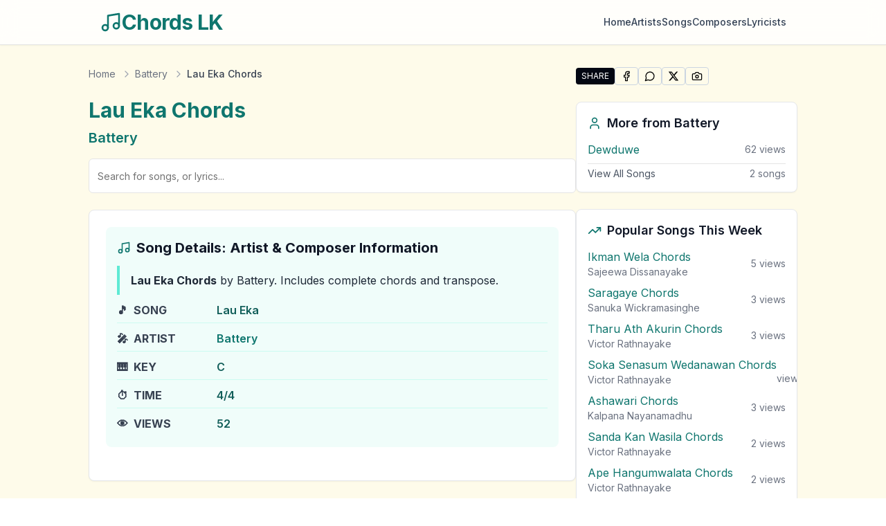

--- FILE ---
content_type: text/html; charset=utf-8
request_url: https://chordslk.com/song/battery/lau-eka
body_size: 15415
content:
<!DOCTYPE html><html lang="en"><head><meta charSet="utf-8"/><meta name="viewport" content="width=device-width, initial-scale=1"/><link rel="preload" href="/_next/static/media/e4af272ccee01ff0-s.p.woff2" as="font" crossorigin="" type="font/woff2"/><link rel="stylesheet" href="/_next/static/css/1c454569fa7dd8d5.css" data-precedence="next"/><link rel="preload" as="script" fetchPriority="low" href="/_next/static/chunks/webpack-05cb33df4ac4ddab.js"/><script src="/_next/static/chunks/05906d03-0bc7478307c92037.js" async=""></script><script src="/_next/static/chunks/1867-4810eb2148b0c3aa.js" async=""></script><script src="/_next/static/chunks/main-app-db9a66ed992a8537.js" async=""></script><script src="/_next/static/chunks/5049-4221cf3b5f7beca8.js" async=""></script><script src="/_next/static/chunks/3071-124688e6826dcefd.js" async=""></script><script src="/_next/static/chunks/app/layout-1c0cdc4155a323b9.js" async=""></script><script src="/_next/static/chunks/2216-589d133bdf89cc16.js" async=""></script><script src="/_next/static/chunks/898-2b34184d162686bc.js" async=""></script><script src="/_next/static/chunks/7331-aca2dbb1d3ebc96b.js" async=""></script><script src="/_next/static/chunks/3681-f7efcf5b1a1007a7.js" async=""></script><script src="/_next/static/chunks/app/song/%5Bartist%5D/%5Btitle%5D/page-e83b4a39aa6804a6.js" async=""></script><link rel="preload" href="https://pagead2.googlesyndication.com/pagead/js/adsbygoogle.js?client=ca-pub-1340349828958860" as="script" crossorigin=""/><meta name="next-size-adjust" content=""/><title>Lau Eka Chords by Battery in C key | Chords LK</title><meta name="description" content="Lau Eka chords in C key by Battery. Sri Lankan Sinhala Guitar Chords with lyrics, chord diagrams, transpose, autoscroll. Learn &amp; play easily."/><link rel="manifest" href="/site.webmanifest"/><meta name="keywords" content="Lau Eka chords,Lau Eka guitar chords,Battery,Sinhala guitar chords,Sri Lankan chords,C,C chords,guitar tabs,transpose,autoscroll"/><meta name="robots" content="index, follow"/><meta name="googlebot" content="index, follow, max-video-preview:-1, max-image-preview:large, max-snippet:-1"/><meta name="theme-color" content="#ffffff"/><meta name="msapplication-TileColor" content="#ffffff"/><meta name="og:type" content="music.song"/><meta name="music:musician" content="Battery"/><meta name="X-Robots-Tag" content="index, follow, max-snippet:-1, max-image-preview:large, max-video-preview:-1"/><link rel="canonical" href="https://chordslk.com/song/battery/lau-eka"/><meta name="mobile-web-app-capable" content="yes"/><meta name="apple-mobile-web-app-title" content="Sinhala Chords"/><meta name="apple-mobile-web-app-status-bar-style" content="default"/><meta property="og:title" content="Lau Eka Chords by Battery in C key"/><meta property="og:description" content="Lau Eka chords in C key by Battery. Sri Lankan Sinhala Guitar Chords with lyrics, chord diagrams, transpose, autoscroll. Learn &amp; play easily."/><meta property="og:url" content="https://chordslk.com/song/battery/lau-eka"/><meta property="og:site_name" content="Chords LK - Sri Lankan Guitar Chords"/><meta property="og:locale" content="en_US"/><meta property="og:image" content="https://chordslk.com/og-image-song.jpg"/><meta property="og:image:alt" content="Lau Eka"/><meta property="og:image:width" content="1200"/><meta property="og:image:height" content="630"/><meta property="og:type" content="music.song"/><meta name="twitter:card" content="summary_large_image"/><meta name="twitter:site" content="@chordslk"/><meta name="twitter:creator" content="@chordslk"/><meta name="twitter:title" content="Lau Eka Chords by Battery in C key"/><meta name="twitter:description" content="Lau Eka chords in C key by Battery. Sri Lankan Sinhala Guitar Chords with lyrics, chord diagrams, transpose, autoscroll. Learn &amp; play easily."/><meta name="twitter:image" content="https://chordslk.com/og-image-song.jpg"/><meta name="twitter:image:alt" content="Lau Eka"/><meta name="twitter:image:width" content="1200"/><meta name="twitter:image:height" content="630"/><link rel="shortcut icon" href="/favicon.ico"/><link rel="icon" href="/favicon.ico" type="image/x-icon" sizes="16x16"/><link rel="icon" href="/favicon.ico" sizes="any"/><link rel="apple-touch-icon" href="/favicon.ico"/><script src="/_next/static/chunks/polyfills-42372ed130431b0a.js" noModule=""></script></head><body class="__className_f367f3 bg-gradient-to-b from-amber-50 to-yellow-50 flex flex-col min-h-screen"><div hidden=""><!--$--><!--/$--></div><noscript><iframe src="https://www.googletagmanager.com/ns.html?id=GTM-5V2Z54L" height="0" width="0" style="display:none;visibility:hidden"></iframe></noscript><header class="border-b bg-white/80 backdrop-blur-md sticky top-0 z-50 shadow-sm"><div class="max-w-5xl mx-auto"><div class="container mx-auto flex flex-col sm:flex-row h-auto sm:h-16 items-center justify-between px-4 py-3 sm:py-0"><a class="flex items-center gap-2 mb-3 sm:mb-0 hover:opacity-80 transition-opacity" href="/"><svg xmlns="http://www.w3.org/2000/svg" width="24" height="24" viewBox="0 0 24 24" fill="none" stroke="currentColor" stroke-width="2" stroke-linecap="round" stroke-linejoin="round" class="lucide lucide-music w-8 h-8 text-teal-700"><path d="M9 18V5l12-2v13"></path><circle cx="6" cy="18" r="3"></circle><circle cx="18" cy="16" r="3"></circle></svg><span class="text-2xl sm:text-3xl font-bold tracking-tight text-teal-700">Chords LK</span></a><nav class="w-full sm:w-auto"><div class="flex flex-wrap justify-center sm:justify-end items-center gap-6"><a class="
									text-sm font-medium transition-colors duration-200
									text-slate-700 hover:text-teal-700
								" href="/">Home</a><a class="
									text-sm font-medium transition-colors duration-200
									text-slate-700 hover:text-teal-700
								" href="/artists">Artists</a><a class="
									text-sm font-medium transition-colors duration-200
									text-slate-700 hover:text-teal-700
								" href="/songs">Songs</a><a class="
									text-sm font-medium transition-colors duration-200
									text-slate-700 hover:text-teal-700
								" href="/composers">Composers</a><a class="
									text-sm font-medium transition-colors duration-200
									text-slate-700 hover:text-teal-700
								" href="/lyricists">Lyricists</a></div></nav></div></div></header><main class="flex-grow"><div class="w-full px-4 sm:px-6 lg:px-8"><!--$--><!--$?--><template id="B:0"></template><div class="container mx-auto px-4 py-8"><div class="max-w-5xl mx-auto"><div class="flex flex-col lg:flex-row gap-8"><div class="flex-1"><div class="animate-pulse rounded-md bg-muted h-8 w-3/4 mb-2"></div><div class="animate-pulse rounded-md bg-muted h-6 w-1/2 mb-6"></div><div class="mb-6"><div class="flex gap-2"><div class="animate-pulse rounded-md bg-muted h-10 flex-grow"></div><div class="animate-pulse rounded-md bg-muted h-10 w-[100px]"></div></div></div><div class="mb-8 flex justify-center"><div class="animate-pulse bg-muted w-full max-w-md aspect-square rounded-lg"></div></div><div class="rounded-lg border bg-card text-card-foreground mb-8 border-gray-200 dark:border-gray-800 shadow-sm overflow-hidden"><div class="p-6"><div class="animate-pulse rounded-md bg-muted h-7 w-1/2 mb-4"></div><div class="bg-slate-50 dark:bg-teal-950/30 p-4 rounded-lg mb-6"><div class="animate-pulse rounded-md bg-muted h-7 w-1/2 mb-3"></div><div class="grid gap-y-1"><div class="flex items-center py-1.5 border-b border-teal-200 dark:border-teal-800/50"><div class="w-28"><div class="animate-pulse rounded-md bg-muted h-5 w-20"></div></div><div class="animate-pulse rounded-md bg-muted h-5 w-40"></div></div><div class="flex items-center py-1.5 border-b border-teal-200 dark:border-teal-800/50"><div class="w-28"><div class="animate-pulse rounded-md bg-muted h-5 w-20"></div></div><div class="animate-pulse rounded-md bg-muted h-5 w-40"></div></div><div class="flex items-center py-1.5 border-b border-teal-200 dark:border-teal-800/50"><div class="w-28"><div class="animate-pulse rounded-md bg-muted h-5 w-20"></div></div><div class="animate-pulse rounded-md bg-muted h-5 w-40"></div></div><div class="flex items-center py-1.5 border-b border-teal-200 dark:border-teal-800/50"><div class="w-28"><div class="animate-pulse rounded-md bg-muted h-5 w-20"></div></div><div class="animate-pulse rounded-md bg-muted h-5 w-40"></div></div><div class="flex items-center py-1.5 border-b border-teal-200 dark:border-teal-800/50"><div class="w-28"><div class="animate-pulse rounded-md bg-muted h-5 w-20"></div></div><div class="animate-pulse rounded-md bg-muted h-5 w-40"></div></div></div></div><div class="animate-pulse rounded-md bg-muted h-7 w-1/2 mb-3"></div><div class="animate-pulse rounded-md bg-muted h-40 w-full"></div></div></div><div class="animate-pulse rounded-md bg-muted h-6 w-1/3 mb-4"></div><div class="animate-pulse bg-muted h-72 w-full mb-8 rounded-lg"></div></div><div class="lg:w-80"><div class="space-y-6"><div class="rounded-lg border bg-card text-card-foreground border-gray-200 dark:border-gray-800 shadow-sm overflow-hidden"><div class="p-4"><div class="animate-pulse rounded-md bg-muted h-6 w-3/4 mb-3"></div><div class="space-y-2"><div class="animate-pulse rounded-md bg-muted h-10 w-full"></div><div class="animate-pulse rounded-md bg-muted h-10 w-full"></div><div class="animate-pulse rounded-md bg-muted h-10 w-full"></div></div></div></div><div class="rounded-lg border bg-card text-card-foreground border-gray-200 dark:border-gray-800 shadow-sm overflow-hidden"><div class="p-4"><div class="animate-pulse rounded-md bg-muted h-6 w-3/4 mb-3"></div><div class="space-y-2"><div class="animate-pulse rounded-md bg-muted h-10 w-full"></div><div class="animate-pulse rounded-md bg-muted h-10 w-full"></div><div class="animate-pulse rounded-md bg-muted h-10 w-full"></div></div></div></div><div class="rounded-lg border bg-card text-card-foreground border-gray-200 dark:border-gray-800 shadow-sm overflow-hidden"><div class="p-4"><div class="animate-pulse rounded-md bg-muted h-6 w-3/4 mb-3"></div><div class="space-y-2"><div class="animate-pulse rounded-md bg-muted h-10 w-full"></div><div class="animate-pulse rounded-md bg-muted h-10 w-full"></div><div class="animate-pulse rounded-md bg-muted h-10 w-full"></div></div></div></div><div class="rounded-lg border bg-card text-card-foreground border-gray-200 dark:border-gray-800 shadow-sm overflow-hidden"><div class="p-4"><div class="animate-pulse rounded-md bg-muted h-6 w-3/4 mb-3"></div><div class="space-y-2"><div class="animate-pulse rounded-md bg-muted h-10 w-full"></div><div class="animate-pulse rounded-md bg-muted h-10 w-full"></div><div class="animate-pulse rounded-md bg-muted h-10 w-full"></div></div></div></div><div class="animate-pulse rounded-md bg-muted h-10 w-full"></div></div></div></div></div></div><!--/$--><!--/$--></div></main><footer class="bg-teal-50 dark:bg-teal-950/30 text-teal-900 dark:text-teal-200"><div class="container mx-auto px-4 py-8"><div class="max-w-5xl mx-auto"><div class="flex flex-wrap justify-between"><div class="w-full md:w-1/4 mb-6 md:mb-0"><a class="flex items-center gap-2 mb-4" href="/"><svg xmlns="http://www.w3.org/2000/svg" width="24" height="24" viewBox="0 0 24 24" fill="none" stroke="currentColor" stroke-width="2" stroke-linecap="round" stroke-linejoin="round" class="lucide lucide-music w-6 h-6 text-teal-700 dark:text-teal-400"><path d="M9 18V5l12-2v13"></path><circle cx="6" cy="18" r="3"></circle><circle cx="18" cy="16" r="3"></circle></svg><div class="text-xl font-semibold text-teal-700 dark:text-teal-400">Chords LK</div></a><p class="text-sm text-teal-800 dark:text-teal-300">Your ultimate source for Sri Lankan guitar chords. Discover, learn, and play your favorite songs with complete chord charts.</p></div><div class="w-full md:w-1/4 mb-6 md:mb-0"><div class="text-lg font-semibold mb-4 text-teal-700 dark:text-teal-400">Quick Links</div><ul class="space-y-2"><li><a class="text-teal-700 hover:text-orange-500 dark:text-teal-300 dark:hover:text-orange-400 transition-colors" href="/">Guitar Chords</a></li><li><a class="text-teal-700 hover:text-orange-500 dark:text-teal-300 dark:hover:text-orange-400 transition-colors" href="/artists">Artists</a></li><li><a class="text-teal-700 hover:text-orange-500 dark:text-teal-300 dark:hover:text-orange-400 transition-colors" href="/composers">Composers</a></li><li><a class="text-teal-700 hover:text-orange-500 dark:text-teal-300 dark:hover:text-orange-400 transition-colors" href="/lyricists">Lyricists</a></li></ul></div><div class="w-full md:w-1/4 mb-6 md:mb-0"><div class="text-lg font-semibold mb-4 text-teal-700 dark:text-teal-400">Legal</div><ul class="space-y-2"><li><a class="text-teal-700 hover:text-orange-500 dark:text-teal-300 dark:hover:text-orange-400 transition-colors" rel="nofollow" href="/privacy-policy">Privacy Policy</a></li><li><a class="text-teal-700 hover:text-orange-500 dark:text-teal-300 dark:hover:text-orange-400 transition-colors" rel="nofollow" href="/terms-of-use">Terms of Use</a></li><li><a class="text-teal-700 hover:text-orange-500 dark:text-teal-300 dark:hover:text-orange-400 transition-colors" rel="nofollow" href="/dmca">DMCA</a></li></ul></div></div><div class="mt-8 pt-8 border-t border-teal-200 dark:border-teal-800 text-center"><p class="text-sm text-teal-800 dark:text-teal-300">© <!-- -->2026<!-- --> Chords LK · All rights reserved ·<a class="hover:text-orange-500 dark:hover:text-orange-400 transition-colors" rel="nofollow" href="/privacy-policy"> <!-- -->Privacy Policy</a> <!-- -->·<a class="hover:text-orange-500 dark:hover:text-orange-400 transition-colors" rel="nofollow" href="/terms-of-use"> <!-- -->Terms of Use</a> <!-- -->·<a class="hover:text-orange-500 dark:hover:text-orange-400 transition-colors" rel="nofollow" href="/dmca"> <!-- -->DMCA</a> <!-- -->· Sri Lankan Guitar Chords</p></div></div></div></footer><script>requestAnimationFrame(function(){$RT=performance.now()});</script><script src="/_next/static/chunks/webpack-05cb33df4ac4ddab.js" id="_R_" async=""></script><div hidden id="S:0"><script type="application/ld+json">{"@context":"https://schema.org","@type":"WebPage","@id":"https://chordslk.com//song/battery/lau-eka/","name":"Lau Eka Chords by Battery in C key","url":"https://chordslk.com//song/battery/lau-eka/","description":"Lau Eka chords in C key by Battery. Sri Lankan Sinhala Guitar Chords with lyrics, chord diagrams, transpose, autoscroll. Learn & play easily.","about":{"@type":"MusicComposition","@id":"https://chordslk.com//song/battery/lau-eka/#composition","name":"Lau Eka"},"interactionStatistic":{"@type":"InteractionCounter","interactionType":"https://schema.org/ViewAction","userInteractionCount":52,"description":"Lau Eka Chords by Battery in C key has been viewed 52 times"},"publisher":{"@type":"Organization","name":"ChordsLK.com","url":"https://chordslk.com"}}</script><script type="application/ld+json">{"@context":"https://schema.org","@type":"MusicComposition","@id":"https://chordslk.com//song/battery/lau-eka/#composition","name":"Lau Eka Chords by Battery in C key","url":"https://chordslk.com//song/battery/lau-eka/","mainEntityOfPage":{"@type":"WebPage","@id":"https://chordslk.com//song/battery/lau-eka/"},"alternateName":["Lau Eka chords","Lau Eka guitar chords","Lau Eka tabs","Lau Eka guitar tabs"],"inLanguage":["en"],"description":"Lau Eka chords in C key by Battery. Sri Lankan Sinhala Guitar Chords with lyrics, chord diagrams, transpose, autoscroll. Learn & play easily.","keywords":"Lau Eka chords, Lau Eka guitar chords, Lau Eka tabs, Lau Eka guitar tabs, Battery songs, Battery chords, sri lankan guitar chords, sinhala chords, guitar chords and tabs","genre":["Sri Lankan","World Music"],"about":[{"@type":"Thing","name":"Lau Eka Guitar Chords","description":"Complete guitar chords and tabs for Sri Lankan song"},{"@type":"Thing","name":"Lau Eka Chords Tutorial","description":"How to play Lau Eka by Battery on guitar"}],"image":{"@type":"ImageObject","url":"https://chordslk.com/og-image-song.jpg","width":1200,"height":630,"caption":"Lau Eka guitar chords - Sri Lankan guitar chords on ChordsLK.com","description":"Default cover image for Lau Eka guitar chords","about":{"@type":"MusicComposition","name":"Lau Eka"}},"publisher":{"@type":"Organization","name":"ChordsLK.com","url":"https://chordslk.com","logo":{"@type":"ImageObject","url":"https://chordslk.com/logo.png","width":200,"height":60},"description":"Sri Lanka's premier source for guitar chords and tabs"},"contentRating":"general","audience":{"@type":"Audience","audienceType":"music lovers","geographicArea":{"@type":"Country","name":"Sri Lanka"}}}</script><script type="application/ld+json">{"@context":"https://schema.org","@type":"Person","@id":"https://chordslk.com/artist/battery#person","name":"Battery","description":"Battery is a multifaceted Sri Lankan Musical Artist and Performer featured in \"Lau Eka\" on ChordsLK.com","image":"https://chordslk.com/og-image-artist.jpg","url":"https://chordslk.com/artist/battery","mainEntityOfPage":{"@type":"WebPage","@id":"https://chordslk.com/artist/battery"},"knowsLanguage":["en"],"jobTitle":["Musical Artist","Singer","Performer"]}</script><script type="application/ld+json">{
  "@context": "https://schema.org",
  "@type": "FAQPage",
  "mainEntity": [
    {
      "@type": "Question",
      "name": "Who sang Lau Eka?",
      "acceptedAnswer": {
        "@type": "Answer",
        "text": "undefined performed Lau Eka. undefined is a talented Sri Lankan artist who has made significant contributions to the Sri Lankan music industry."
      }
    },
    {
      "@type": "Question",
      "name": "Where can I find Lau Eka complete guitar chords?",
      "acceptedAnswer": {
        "@type": "Answer",
        "text": "You can find the complete Lau Eka guitar chords on ChordsLK.com, featuring accurate chord progressions and tabs. The chords are carefully transcribed and regularly updated for the best experience."
      }
    },
    {
      "@type": "Question",
      "name": "How popular is Lau Eka?",
      "acceptedAnswer": {
        "@type": "Answer",
        "text": "Lau Eka has been viewed 52 times on ChordsLK.com, making it a growing favorite among Sri Lankan music enthusiasts."
      }
    }
  ]
}</script><script type="application/ld+json">{
  "@context": "https://schema.org",
  "@type": "BreadcrumbList",
  "name": "Navigation Breadcrumbs",
  "url": "https://chordslk.com",
  "itemListElement": [
    {
      "@type": "ListItem",
      "position": 1,
      "name": "Home",
      "item": "https://chordslk.com/"
    },
    {
      "@type": "ListItem",
      "position": 2,
      "name": "Battery",
      "item": "https://chordslk.com/artist/battery"
    },
    {
      "@type": "ListItem",
      "position": 3,
      "name": "Lau Eka"
    }
  ]
}</script><div class="container mx-auto px-4 py-8"><div class="max-w-5xl mx-auto"><div class="flex flex-col lg:flex-row gap-8"><div class="flex-1"><nav aria-label="Breadcrumb" class="mb-6"><ol class="flex items-center space-x-1 text-sm text-gray-500 dark:text-gray-400"><li class="flex items-center"><a class="hover:text-gray-700 dark:hover:text-gray-200 transition-colors" href="/">Home</a></li><li class="flex items-center"><svg xmlns="http://www.w3.org/2000/svg" width="24" height="24" viewBox="0 0 24 24" fill="none" stroke="currentColor" stroke-width="2" stroke-linecap="round" stroke-linejoin="round" class="lucide lucide-chevron-right size-4 mx-1 flex-shrink-0 text-gray-400 dark:text-gray-500"><path d="m9 18 6-6-6-6"></path></svg><a class="hover:text-gray-700 dark:hover:text-gray-200 transition-colors" href="/artist/battery">Battery</a></li><li class="flex items-center"><svg xmlns="http://www.w3.org/2000/svg" width="24" height="24" viewBox="0 0 24 24" fill="none" stroke="currentColor" stroke-width="2" stroke-linecap="round" stroke-linejoin="round" class="lucide lucide-chevron-right size-4 mx-1 flex-shrink-0 text-gray-400 dark:text-gray-500"><path d="m9 18 6-6-6-6"></path></svg><span class="font-medium text-gray-700 dark:text-gray-200">Lau Eka Chords</span></li></ol></nav><div class="mb-4"><h1 class="text-3xl font-bold text-teal-700 dark:text-teal-400 mb-2">Lau Eka<!-- --> Chords</h1><div class="flex flex-wrap gap-1"><span class="flex items-center"><a class="text-xl font-semibold text-teal-700 dark:text-teal-400 hover:text-orange-500 dark:hover:text-orange-400 hover:underline transition-colors" href="/artist/battery">Battery</a></span></div></div><div class="mb-6"><div class="flex justify-center relative mx-auto w-full "><form class="w-full"><input type="text" class="flex h-10 rounded-md border border-input bg-background px-3 ring-offset-background file:border-0 file:bg-transparent file:text-sm file:font-medium file:text-foreground placeholder:text-muted-foreground focus-visible:outline-none focus-visible:ring-2 focus-visible:ring-ring focus-visible:ring-offset-2 disabled:cursor-not-allowed disabled:opacity-50 md:text-sm w-full text-lg py-6" placeholder="Search for songs, or lyrics..." value=""/></form></div></div><div class="rounded-lg border bg-card text-card-foreground mb-8 border-gray-200 dark:border-gray-800 shadow-sm overflow-hidden"><div class="p-6"><div class="bg-teal-50 dark:bg-teal-950/30 p-4 rounded-lg mb-6"><span class="text-xl font-bold mb-3 flex items-center text-gray-900 dark:text-white"><svg xmlns="http://www.w3.org/2000/svg" width="24" height="24" viewBox="0 0 24 24" fill="none" stroke="currentColor" stroke-width="2" stroke-linecap="round" stroke-linejoin="round" class="lucide lucide-music size-5 mr-2 text-teal-700 dark:text-teal-400"><path d="M9 18V5l12-2v13"></path><circle cx="6" cy="18" r="3"></circle><circle cx="18" cy="16" r="3"></circle></svg>Song Details: Artist &amp; Composer Information</span><div class="grid gap-y-1"><div class="border-l-4 border-teal-300 dark:border-teal-700 pl-4 py-2 text-gray-800 dark:text-gray-200 leading-relaxed"><strong>Lau Eka<!-- --> Chords</strong> by Battery<!-- -->.<!-- --> Includes complete chords and transpose.</div><div class="flex items-center py-1.5 border-b border-teal-100 dark:border-teal-800/50"><div class="w-36 flex items-center font-bold text-gray-700 dark:text-gray-300"><span class="mr-2">🎵</span> SONG</div><div class="text-teal-800 dark:text-teal-300 font-semibold">Lau Eka</div></div><div class="flex items-center py-1.5 border-b border-teal-100 dark:border-teal-800/50"><div class="w-36 flex items-center font-bold text-gray-700 dark:text-gray-300"><span class="mr-2">🎤</span> ARTIST</div><div class="flex flex-wrap gap-x-1"><span><a class="text-teal-700 dark:text-teal-400 hover:text-orange-500 dark:hover:text-orange-400 hover:underline font-semibold transition-colors" href="/artist/battery">Battery</a></span></div></div><div class="flex items-center py-1.5 border-b border-teal-100 dark:border-teal-800/50"><div class="w-36 flex items-center font-bold text-gray-700 dark:text-gray-300"><span class="mr-2">🎹</span> KEY</div><div class="text-teal-800 dark:text-teal-300 font-semibold">C</div></div><div class="flex items-center py-1.5 border-b border-teal-100 dark:border-teal-800/50"><div class="w-36 flex items-center font-bold text-gray-700 dark:text-gray-300"><span class="mr-2">⏱️</span> TIME</div><div class="text-teal-800 dark:text-teal-300 font-semibold">4/4</div></div><div class="flex items-center py-1.5"><div class="w-36 flex items-center font-bold text-gray-700 dark:text-gray-300"><span class="mr-2">👁️</span> VIEWS</div><div class="text-teal-800 dark:text-teal-300 font-semibold">52</div></div></div></div></div></div><div class="rounded-lg border bg-card text-card-foreground border-gray-200 dark:border-gray-800 shadow-sm overflow-hidden mb-6"><div data-orientation="vertical"><div data-state="closed" data-orientation="vertical" class="border-b border-none"><div class="pb-3 bg-teal-50 dark:bg-teal-950/30 px-6"><h3 data-orientation="vertical" data-state="closed" class="flex"><button type="button" aria-controls="radix-_R_2llbsnpfiv5b_" aria-expanded="false" data-state="closed" data-orientation="vertical" id="radix-_R_llbsnpfiv5b_" class="flex flex-1 items-center justify-between font-medium transition-all [&amp;[data-state=open]&gt;svg]:rotate-180 hover:no-underline py-4" data-radix-collection-item=""><div class="text-lg font-semibold flex items-center text-teal-800 dark:text-teal-300"><svg xmlns="http://www.w3.org/2000/svg" width="24" height="24" viewBox="0 0 24 24" fill="none" stroke="currentColor" stroke-width="2" stroke-linecap="round" stroke-linejoin="round" class="lucide lucide-music size-5 mr-2"><path d="M9 18V5l12-2v13"></path><circle cx="6" cy="18" r="3"></circle><circle cx="18" cy="16" r="3"></circle></svg>Guitar Chords Used in This Song</div><svg xmlns="http://www.w3.org/2000/svg" width="24" height="24" viewBox="0 0 24 24" fill="none" stroke="currentColor" stroke-width="2" stroke-linecap="round" stroke-linejoin="round" class="lucide lucide-chevron-down h-4 w-4 shrink-0 transition-transform duration-200"><path d="m6 9 6 6 6-6"></path></svg></button></h3></div><div data-state="closed" id="radix-_R_2llbsnpfiv5b_" hidden="" role="region" aria-labelledby="radix-_R_llbsnpfiv5b_" data-orientation="vertical" class="overflow-hidden text-sm transition-all data-[state=closed]:animate-accordion-up data-[state=open]:animate-accordion-down" style="--radix-accordion-content-height:var(--radix-collapsible-content-height);--radix-accordion-content-width:var(--radix-collapsible-content-width)"></div></div></div></div><div class="rounded-lg border bg-card text-card-foreground mb-8 border-gray-200 dark:border-gray-800 shadow-sm overflow-hidden"><div class="p-6"><div data-chord-container="true"><h2 class="text-xl font-bold mb-3 flex items-center text-gray-900 dark:text-white"><svg xmlns="http://www.w3.org/2000/svg" width="24" height="24" viewBox="0 0 24 24" fill="none" stroke="currentColor" stroke-width="2" stroke-linecap="round" stroke-linejoin="round" class="lucide lucide-music size-5 mr-2 text-teal-700 dark:text-teal-400"><path d="M9 18V5l12-2v13"></path><circle cx="6" cy="18" r="3"></circle><circle cx="18" cy="16" r="3"></circle></svg>Lau Eka<!-- --> Guitar Chords and Lyrics</h2><div class="space-y-4"><div class="flex items-center gap-4 p-4 bg-white dark:bg-gray-900 border border-gray-200 dark:border-gray-800 rounded-lg"><div class="flex items-center gap-2"><button class="justify-center whitespace-nowrap text-sm font-medium ring-offset-background transition-colors focus-visible:outline-none focus-visible:ring-2 focus-visible:ring-ring focus-visible:ring-offset-2 disabled:pointer-events-none disabled:opacity-50 [&amp;_svg]:pointer-events-none [&amp;_svg]:size-4 [&amp;_svg]:shrink-0 border border-input bg-background hover:bg-accent hover:text-accent-foreground h-9 rounded-md px-3 flex items-center gap-2"><svg xmlns="http://www.w3.org/2000/svg" width="24" height="24" viewBox="0 0 24 24" fill="none" stroke="currentColor" stroke-width="2" stroke-linecap="round" stroke-linejoin="round" class="lucide lucide-play size-4"><polygon points="6 3 20 12 6 21 6 3"></polygon></svg>Auto Scroll</button></div><div class="flex items-center gap-2"><span class="text-sm font-medium text-gray-700 dark:text-gray-300">Speed:</span><div class="flex gap-1"><button class="
								px-3 py-1 text-sm font-medium rounded transition-colors
								bg-gray-100 dark:bg-gray-800 text-gray-700 dark:text-gray-300 hover:bg-gray-200 dark:hover:bg-gray-700
							">Slow</button><button class="
								px-3 py-1 text-sm font-medium rounded transition-colors
								bg-gray-100 dark:bg-gray-800 text-gray-700 dark:text-gray-300 hover:bg-gray-200 dark:hover:bg-gray-700
							">Medium</button><button class="
								px-3 py-1 text-sm font-medium rounded transition-colors
								bg-gray-100 dark:bg-gray-800 text-gray-700 dark:text-gray-300 hover:bg-gray-200 dark:hover:bg-gray-700
							">Fast</button><button class="
								px-3 py-1 text-sm font-medium rounded transition-colors
								bg-gray-100 dark:bg-gray-800 text-gray-700 dark:text-gray-300 hover:bg-gray-200 dark:hover:bg-gray-700
							">Faster</button></div></div></div><div class="p-4 bg-white dark:bg-gray-900 border border-gray-200 dark:border-gray-800 rounded-lg"><div class="mb-3"><h3 class="text-sm font-semibold text-gray-900 dark:text-white">Transpose these guitar chords into a different key</h3><p class="text-xs text-gray-600 dark:text-gray-400 mt-1">Original Key: <span class="font-medium text-blue-600 dark:text-blue-400">C</span></p></div><div class="flex flex-wrap gap-1"><button class="
							w-10 h-10 text-sm font-medium rounded transition-colors
							bg-gray-100 dark:bg-gray-800 text-gray-700 dark:text-gray-300 hover:bg-gray-200 dark:hover:bg-gray-700 border border-gray-200 dark:border-gray-700
						" title="Transpose to Ab">Ab</button><button class="
							w-10 h-10 text-sm font-medium rounded transition-colors
							bg-gray-100 dark:bg-gray-800 text-gray-700 dark:text-gray-300 hover:bg-gray-200 dark:hover:bg-gray-700 border border-gray-200 dark:border-gray-700
						" title="Transpose to A">A</button><button class="
							w-10 h-10 text-sm font-medium rounded transition-colors
							bg-gray-100 dark:bg-gray-800 text-gray-700 dark:text-gray-300 hover:bg-gray-200 dark:hover:bg-gray-700 border border-gray-200 dark:border-gray-700
						" title="Transpose to A#">A#</button><button class="
							w-10 h-10 text-sm font-medium rounded transition-colors
							bg-gray-100 dark:bg-gray-800 text-gray-700 dark:text-gray-300 hover:bg-gray-200 dark:hover:bg-gray-700 border border-gray-200 dark:border-gray-700
						" title="Transpose to B">B</button><button class="
							w-10 h-10 text-sm font-medium rounded transition-colors
							bg-blue-600 text-white shadow-md
						" title="Transpose to C">C</button><button class="
							w-10 h-10 text-sm font-medium rounded transition-colors
							bg-gray-100 dark:bg-gray-800 text-gray-700 dark:text-gray-300 hover:bg-gray-200 dark:hover:bg-gray-700 border border-gray-200 dark:border-gray-700
						" title="Transpose to C#">C#</button><button class="
							w-10 h-10 text-sm font-medium rounded transition-colors
							bg-gray-100 dark:bg-gray-800 text-gray-700 dark:text-gray-300 hover:bg-gray-200 dark:hover:bg-gray-700 border border-gray-200 dark:border-gray-700
						" title="Transpose to D">D</button><button class="
							w-10 h-10 text-sm font-medium rounded transition-colors
							bg-gray-100 dark:bg-gray-800 text-gray-700 dark:text-gray-300 hover:bg-gray-200 dark:hover:bg-gray-700 border border-gray-200 dark:border-gray-700
						" title="Transpose to D#">D#</button><button class="
							w-10 h-10 text-sm font-medium rounded transition-colors
							bg-gray-100 dark:bg-gray-800 text-gray-700 dark:text-gray-300 hover:bg-gray-200 dark:hover:bg-gray-700 border border-gray-200 dark:border-gray-700
						" title="Transpose to E">E</button><button class="
							w-10 h-10 text-sm font-medium rounded transition-colors
							bg-gray-100 dark:bg-gray-800 text-gray-700 dark:text-gray-300 hover:bg-gray-200 dark:hover:bg-gray-700 border border-gray-200 dark:border-gray-700
						" title="Transpose to F">F</button><button class="
							w-10 h-10 text-sm font-medium rounded transition-colors
							bg-gray-100 dark:bg-gray-800 text-gray-700 dark:text-gray-300 hover:bg-gray-200 dark:hover:bg-gray-700 border border-gray-200 dark:border-gray-700
						" title="Transpose to F#">F#</button><button class="
							w-10 h-10 text-sm font-medium rounded transition-colors
							bg-gray-100 dark:bg-gray-800 text-gray-700 dark:text-gray-300 hover:bg-gray-200 dark:hover:bg-gray-700 border border-gray-200 dark:border-gray-700
						" title="Transpose to G">G</button></div><div class="mt-3 text-xs text-gray-500 dark:text-gray-400">Click a key to transpose all chords</div></div><div class="chord-content [&amp;_pre]:bg-gray-50 dark:[&amp;_pre]:bg-gray-900 [&amp;_pre]:p-4 [&amp;_pre]:rounded-lg [&amp;_pre]:overflow-x-auto [&amp;_pre]:font-mono [&amp;_pre]:text-sm"><pre>[Intro]
--------------------------------------------------
| <span class="chord-symbol">C</span>  | -  | <span class="chord-symbol">F</span>  | <span class="chord-symbol">G</span>  |
| <span class="chord-symbol">C</span>  | -  | <span class="chord-symbol">F</span>  | <span class="chord-symbol">G</span>  |
| <span class="chord-symbol">C</span>  | -  | <span class="chord-symbol">F</span>  | <span class="chord-symbol">G</span>  |
| <span class="chord-symbol">C</span>  | -  | <span class="chord-symbol">F</span>  | <span class="chord-symbol">G</span>  |

[Chorus]
--------------------------------------------------
<span class="chord-symbol">C</span>         <span class="chord-symbol">F</span>           <span class="chord-symbol">G</span>
Kelibimen  ma samugaththa...
<span class="chord-symbol">C</span>                <span class="chord-symbol">F</span>        <span class="chord-symbol">G</span>
 Jiwithanthe  dakwa hirawuwa
<span class="chord-symbol">C</span>           <span class="chord-symbol">F</span>           <span class="chord-symbol">G</span>
 Ae nisa ma kondeth kapala
<span class="chord-symbol">C</span>                  <span class="chord-symbol">F</span>         <span class="chord-symbol">G</span>
Irunu denimath den inatama anda..

<span class="chord-symbol">C</span>  | <span class="chord-symbol">F</span>  | <span class="chord-symbol">G</span>  |
Uuaaa..

<span class="chord-symbol">C</span>        <span class="chord-symbol">F</span>           <span class="chord-symbol">G</span>
Jiwithen  ma pasu bessa
<span class="chord-symbol">C</span>               <span class="chord-symbol">F</span>          <span class="chord-symbol">G</span>
 Ae nisa den ma as deka arala
<span class="chord-symbol">C</span>         <span class="chord-symbol">F</span>           <span class="chord-symbol">G</span>
Aadarendo  ma washi wela
<span class="chord-symbol">C</span>              <span class="chord-symbol">F</span>             <span class="chord-symbol">G</span>
Ae nisa den ma nisi maga wetila..

[Inter]
----------------------------------------------
| <span class="chord-symbol">C</span>  | -  | <span class="chord-symbol">F</span>  | <span class="chord-symbol">G</span>  |
| <span class="chord-symbol">C</span>  | -  | <span class="chord-symbol">F</span>  | <span class="chord-symbol">G</span>  |
| <span class="chord-symbol">C</span>  | -  | <span class="chord-symbol">F</span>  | <span class="chord-symbol">G</span>  |
| <span class="chord-symbol">C</span>  | -  | <span class="chord-symbol">F</span>  | <span class="chord-symbol">G</span>  |

[Verse 1]
--------------------------------------------------
<span class="chord-symbol">C</span>       <span class="chord-symbol">F</span>           <span class="chord-symbol">G</span>
Jiwithe geethaya asuwa
<span class="chord-symbol">C</span>        <span class="chord-symbol">F</span>         <span class="chord-symbol">G</span>
Ae muwin eya pitawuwa
<span class="chord-symbol">C</span>       <span class="chord-symbol">F</span>          <span class="chord-symbol">G</span>
E rasin geeyak liyala
<span class="chord-symbol">C</span>          <span class="chord-symbol">F</span>           <span class="chord-symbol">G</span>
Mulu hadin ae mata piduwa..

[Verse 2]
--------------------------------------------------
     <span class="chord-symbol">Am</span>            <span class="chord-symbol">F</span>                    <span class="chord-symbol">C</span>
Jeewithe, oba dutu mul mohothe ma sitha gal gahune
    <span class="chord-symbol">F</span>          <span class="chord-symbol">G</span>          <span class="chord-symbol">Am</span>
Obe neth walatado washi wune
       <span class="chord-symbol">F</span>              <span class="chord-symbol">C</span>
Kiyannako kelle ai ma hata kemathi
   <span class="chord-symbol">F</span>         <span class="chord-symbol">G</span>    
Ma jeewithe obe athe thibe.....

[Enging]
---------------------------------
| <span class="chord-symbol">D</span>  | -  | <span class="chord-symbol">G</span>  | <span class="chord-symbol">A</span>  | (Repeat)</pre>
</div></div></div></div></div><div class="rounded-lg border bg-card text-card-foreground mb-8 border-gray-200 dark:border-gray-800 shadow-sm overflow-hidden"><div class="p-6"><h2 class="text-xl font-bold mb-4 text-gray-900 dark:text-white">Frequently Asked Questions</h2><div class="space-y-4"><div class="border-b border-gray-100 dark:border-gray-800 pb-4 last:border-b-0"><h3 class="font-semibold text-gray-900 dark:text-white mb-2">Who performed Lau Eka?</h3><p class="text-gray-700 dark:text-gray-300 leading-relaxed">Battery performed Lau Eka. Battery is a talented Sri Lankan artist who has made significant contributions to the Sri Lankan music industry.</p></div><div class="border-b border-gray-100 dark:border-gray-800 pb-4 last:border-b-0"><h3 class="font-semibold text-gray-900 dark:text-white mb-2">What key is Lau Eka in?</h3><p class="text-gray-700 dark:text-gray-300 leading-relaxed">Lau Eka is in the key of C. You can use the transpose feature to change the key to match your vocal range or playing preference.</p></div><div class="border-b border-gray-100 dark:border-gray-800 pb-4 last:border-b-0"><h3 class="font-semibold text-gray-900 dark:text-white mb-2">Where can I find Lau Eka guitar chords?</h3><p class="text-gray-700 dark:text-gray-300 leading-relaxed">You can find the complete Lau Eka guitar chords on Chords-LK.com. The chords are accurately transcribed with transpose and auto-scroll features for the best playing experience.</p></div><div class="border-b border-gray-100 dark:border-gray-800 pb-4 last:border-b-0"><h3 class="font-semibold text-gray-900 dark:text-white mb-2">How popular is Lau Eka?</h3><p class="text-gray-700 dark:text-gray-300 leading-relaxed">Lau Eka has been viewed 52 times on Chords-LK.com, making it a growing favorite among Sri Lankan music enthusiasts.</p></div></div></div></div><div class="rounded-lg border bg-card text-card-foreground mb-8 border-gray-200 dark:border-gray-800 shadow-sm overflow-hidden"><div class="p-6"><div class="text-xl font-bold mb-4 text-gray-900 dark:text-white">Related Songs and Tags</div><div class="flex flex-wrap gap-2"><span class="inline-block bg-gray-100 dark:bg-gray-800 text-gray-700 dark:text-gray-300 px-3 py-1 rounded-md text-sm font-medium border border-gray-200 dark:border-gray-700 transition-colors cursor-default">Lau Eka Chords</span><span class="inline-block bg-gray-100 dark:bg-gray-800 text-gray-700 dark:text-gray-300 px-3 py-1 rounded-md text-sm font-medium border border-gray-200 dark:border-gray-700 transition-colors cursor-default">Lau Eka Guitar Chords</span><span class="inline-block bg-gray-100 dark:bg-gray-800 text-gray-700 dark:text-gray-300 px-3 py-1 rounded-md text-sm font-medium border border-gray-200 dark:border-gray-700 transition-colors cursor-default">Lau Eka Song Chords</span><span class="inline-block bg-gray-100 dark:bg-gray-800 text-gray-700 dark:text-gray-300 px-3 py-1 rounded-md text-sm font-medium border border-gray-200 dark:border-gray-700 transition-colors cursor-default">Guitar Chords with Lyrics</span><span class="inline-block bg-gray-100 dark:bg-gray-800 text-gray-700 dark:text-gray-300 px-3 py-1 rounded-md text-sm font-medium border border-gray-200 dark:border-gray-700 transition-colors cursor-default">Lau Eka Chords C</span><a class="inline-block bg-gray-100 dark:bg-gray-800 text-gray-700 dark:text-gray-300 px-3 py-1 rounded-md text-sm font-medium border border-gray-200 dark:border-gray-700 transition-colors hover:bg-teal-50 dark:hover:bg-teal-900 hover:text-orange-500 dark:hover:text-orange-400 hover:border-teal-300 dark:hover:border-teal-600 cursor-pointer" href="/artist/battery">Battery Chords</a><a class="inline-block bg-gray-100 dark:bg-gray-800 text-gray-700 dark:text-gray-300 px-3 py-1 rounded-md text-sm font-medium border border-gray-200 dark:border-gray-700 transition-colors hover:bg-teal-50 dark:hover:bg-teal-900 hover:text-orange-500 dark:hover:text-orange-400 hover:border-teal-300 dark:hover:border-teal-600 cursor-pointer" href="/artist/battery">Battery Songs</a></div></div></div></div><div class="lg:w-80"><div class="sticky top-20 space-y-6"><div class="flex items-center gap-2" role="group" aria-labelledby="share-label" aria-describedby="share-description"><span id="share-label" class="py-1 px-2 bg-gray-950 uppercase text-xs text-white w-fit rounded-sm">Share</span><span id="share-description" class="sr-only">Share &quot;Lau Eka&quot; by Battery</span><div class="flex gap-2" role="group" aria-label="Social media sharing options"><button class="py-1 px-2 uppercase text-xs border border-slate-300 bg-transparent text-black transition-colors leading-normal hover:text-[#1877f2] hover:border-[#1877f2] rounded-sm flex items-center justify-center" title="Share on Facebook" aria-label="Share &quot;Lau Eka&quot; by Battery on Facebook" aria-describedby="share-description"><svg xmlns="http://www.w3.org/2000/svg" width="24" height="24" viewBox="0 0 24 24" fill="none" stroke="currentColor" stroke-width="2" stroke-linecap="round" stroke-linejoin="round" class="lucide lucide-facebook h-4 w-4"><path d="M18 2h-3a5 5 0 0 0-5 5v3H7v4h3v8h4v-8h3l1-4h-4V7a1 1 0 0 1 1-1h3z"></path></svg><span class="sr-only">Share on <!-- -->Facebook</span></button><button class="py-1 px-2 uppercase text-xs border border-slate-300 bg-transparent text-black transition-colors leading-normal hover:text-[#25D366] hover:border-[#25D366] rounded-sm flex items-center justify-center" title="Share on WhatsApp" aria-label="Share &quot;Lau Eka&quot; by Battery on WhatsApp" aria-describedby="share-description"><svg xmlns="http://www.w3.org/2000/svg" width="24" height="24" viewBox="0 0 24 24" fill="none" stroke="currentColor" stroke-width="2" stroke-linecap="round" stroke-linejoin="round" class="lucide lucide-message-circle h-4 w-4"><path d="M7.9 20A9 9 0 1 0 4 16.1L2 22Z"></path></svg><span class="sr-only">Share on <!-- -->WhatsApp</span></button><button class="py-1 px-2 uppercase text-xs border border-slate-300 bg-transparent text-black transition-colors leading-normal hover:text-black hover:border-black rounded-sm flex items-center justify-center" title="Share on X (Twitter)" aria-label="Share &quot;Lau Eka&quot; by Battery on X (Twitter)" aria-describedby="share-description"><svg class="h-4 w-4" viewBox="0 0 24 24" fill="currentColor" aria-label="X (Twitter) icon" role="img"><path d="M18.244 2.25h3.308l-7.227 8.26 8.502 11.24H16.17l-5.214-6.817L4.99 21.75H1.68l7.73-8.835L1.254 2.25H8.08l4.713 6.231zm-1.161 17.52h1.833L7.084 4.126H5.117z"></path></svg><span class="sr-only">Share on <!-- -->X (Twitter)</span></button><button class="py-1 px-2 uppercase text-xs border border-slate-300 bg-transparent text-black transition-colors leading-normal hover:text-[#E60023] hover:border-[#E60023] rounded-sm flex items-center justify-center" title="Share on Pinterest" aria-label="Share &quot;Lau Eka&quot; by Battery on Pinterest" aria-describedby="share-description"><svg xmlns="http://www.w3.org/2000/svg" width="24" height="24" viewBox="0 0 24 24" fill="none" stroke="currentColor" stroke-width="2" stroke-linecap="round" stroke-linejoin="round" class="lucide lucide-camera h-4 w-4"><path d="M14.5 4h-5L7 7H4a2 2 0 0 0-2 2v9a2 2 0 0 0 2 2h16a2 2 0 0 0 2-2V9a2 2 0 0 0-2-2h-3l-2.5-3z"></path><circle cx="12" cy="13" r="3"></circle></svg><span class="sr-only">Share on <!-- -->Pinterest</span></button></div></div><div class="rounded-lg border bg-card text-card-foreground border-gray-200 dark:border-gray-800 shadow-sm overflow-hidden mb-6"><div class="p-4"><h3 class="text-lg font-semibold mb-3 flex items-center text-gray-900 dark:text-white"><svg xmlns="http://www.w3.org/2000/svg" width="24" height="24" viewBox="0 0 24 24" fill="none" stroke="currentColor" stroke-width="2" stroke-linecap="round" stroke-linejoin="round" class="lucide lucide-user size-5 mr-2 text-teal-700 dark:text-teal-400"><path d="M19 21v-2a4 4 0 0 0-4-4H9a4 4 0 0 0-4 4v2"></path><circle cx="12" cy="7" r="4"></circle></svg>More from <!-- -->Battery</h3><ul class="space-y-2"><li class="flex items-center justify-between gap-4"><a class="text-teal-700 dark:text-teal-400 hover:text-orange-500 dark:hover:text-orange-300 hover:underline flex-1 truncate" data-song-title-en="Dewduwe" href="/song/battery/dewduwe">Dewduwe</a><span class="text-sm text-gray-500 dark:text-gray-400 w-[80px] text-right">62<!-- --> views</span></li><li class="flex items-center justify-between gap-4 pt-1 border-t dark:border-gray-800"><a class="text-sm text-gray-600 dark:text-gray-400 hover:text-gray-800 dark:hover:text-gray-200 hover:underline flex items-center" href="/artist/battery">View All Songs</a><span class="text-sm text-gray-500 dark:text-gray-400 w-[80px] text-right">2<!-- --> songs</span></li></ul></div></div><div class="rounded-lg border bg-card text-card-foreground border-gray-200 dark:border-gray-800 shadow-sm overflow-hidden"><div class="p-4"><h3 class="text-lg font-semibold mb-3 flex items-center text-gray-900 dark:text-white"><svg xmlns="http://www.w3.org/2000/svg" width="24" height="24" viewBox="0 0 24 24" fill="none" stroke="currentColor" stroke-width="2" stroke-linecap="round" stroke-linejoin="round" class="lucide lucide-trending-up size-5 mr-2 text-teal-700 dark:text-teal-400"><polyline points="22 7 13.5 15.5 8.5 10.5 2 17"></polyline><polyline points="16 7 22 7 22 13"></polyline></svg>Popular Songs This Week</h3><ul class="space-y-2"><li class="flex items-center justify-between gap-4"><div class="flex-1"><a class="text-teal-700 dark:text-teal-400 hover:text-orange-500 dark:hover:text-orange-300 hover:underline block truncate" href="/song/sajeewa-dissanayake/ikman-wela">Ikman Wela Chords</a><a class="text-sm text-gray-500 dark:text-gray-400 hover:underline block truncate" href="/artist/sajeewa-dissanayake">Sajeewa Dissanayake</a></div><span class="text-sm text-gray-500 dark:text-gray-400 w-[80px] text-right">5<!-- --> views</span></li><li class="flex items-center justify-between gap-4"><div class="flex-1"><a class="text-teal-700 dark:text-teal-400 hover:text-orange-500 dark:hover:text-orange-300 hover:underline block truncate" href="/song/sanuka-wickramasinghe/saragaye">Saragaye Chords</a><a class="text-sm text-gray-500 dark:text-gray-400 hover:underline block truncate" href="/artist/sanuka-wickramasinghe">Sanuka Wickramasinghe</a></div><span class="text-sm text-gray-500 dark:text-gray-400 w-[80px] text-right">3<!-- --> views</span></li><li class="flex items-center justify-between gap-4"><div class="flex-1"><a class="text-teal-700 dark:text-teal-400 hover:text-orange-500 dark:hover:text-orange-300 hover:underline block truncate" href="/song/victor-rathnayake/tharu-ath-akurin">Tharu Ath Akurin Chords</a><a class="text-sm text-gray-500 dark:text-gray-400 hover:underline block truncate" href="/artist/victor-rathnayake">Victor Rathnayake</a></div><span class="text-sm text-gray-500 dark:text-gray-400 w-[80px] text-right">3<!-- --> views</span></li><li class="flex items-center justify-between gap-4"><div class="flex-1"><a class="text-teal-700 dark:text-teal-400 hover:text-orange-500 dark:hover:text-orange-300 hover:underline block truncate" href="/song/victor-rathnayake/soka-senasum-wedanawan">Soka Senasum Wedanawan Chords</a><a class="text-sm text-gray-500 dark:text-gray-400 hover:underline block truncate" href="/artist/victor-rathnayake">Victor Rathnayake</a></div><span class="text-sm text-gray-500 dark:text-gray-400 w-[80px] text-right">3<!-- --> views</span></li><li class="flex items-center justify-between gap-4"><div class="flex-1"><a class="text-teal-700 dark:text-teal-400 hover:text-orange-500 dark:hover:text-orange-300 hover:underline block truncate" href="/song/kalpana-nayanamadhu/ashawari">Ashawari Chords</a><a class="text-sm text-gray-500 dark:text-gray-400 hover:underline block truncate" href="/artist/kalpana-nayanamadhu">Kalpana Nayanamadhu</a></div><span class="text-sm text-gray-500 dark:text-gray-400 w-[80px] text-right">3<!-- --> views</span></li><li class="flex items-center justify-between gap-4"><div class="flex-1"><a class="text-teal-700 dark:text-teal-400 hover:text-orange-500 dark:hover:text-orange-300 hover:underline block truncate" href="/song/victor-rathnayake/sanda-kan-wasila">Sanda Kan Wasila Chords</a><a class="text-sm text-gray-500 dark:text-gray-400 hover:underline block truncate" href="/artist/victor-rathnayake">Victor Rathnayake</a></div><span class="text-sm text-gray-500 dark:text-gray-400 w-[80px] text-right">2<!-- --> views</span></li><li class="flex items-center justify-between gap-4"><div class="flex-1"><a class="text-teal-700 dark:text-teal-400 hover:text-orange-500 dark:hover:text-orange-300 hover:underline block truncate" href="/song/victor-rathnayake/ape-hangumwalata">Ape Hangumwalata Chords</a><a class="text-sm text-gray-500 dark:text-gray-400 hover:underline block truncate" href="/artist/victor-rathnayake">Victor Rathnayake</a></div><span class="text-sm text-gray-500 dark:text-gray-400 w-[80px] text-right">2<!-- --> views</span></li><li class="flex items-center justify-between gap-4"><div class="flex-1"><a class="text-teal-700 dark:text-teal-400 hover:text-orange-500 dark:hover:text-orange-300 hover:underline block truncate" href="/song/victor-rathnayake/miyuru-kalpana">Miyuru Kalpana Chords</a><a class="text-sm text-gray-500 dark:text-gray-400 hover:underline block truncate" href="/artist/victor-rathnayake">Victor Rathnayake</a></div><span class="text-sm text-gray-500 dark:text-gray-400 w-[80px] text-right">2<!-- --> views</span></li><li class="flex items-center justify-between gap-4"><div class="flex-1"><a class="text-teal-700 dark:text-teal-400 hover:text-orange-500 dark:hover:text-orange-300 hover:underline block truncate" href="/song/victor-rathnayake/nangiye-malliye">Nangiye Malliye Chords</a><a class="text-sm text-gray-500 dark:text-gray-400 hover:underline block truncate" href="/artist/victor-rathnayake">Victor Rathnayake</a></div><span class="text-sm text-gray-500 dark:text-gray-400 w-[80px] text-right">2<!-- --> views</span></li><li class="flex items-center justify-between gap-4"><div class="flex-1"><a class="text-teal-700 dark:text-teal-400 hover:text-orange-500 dark:hover:text-orange-300 hover:underline block truncate" href="/song/victor-rathnayake/thani-wennata-mage-lowe">Thani Wennata Mage Lowe Chords</a><a class="text-sm text-gray-500 dark:text-gray-400 hover:underline block truncate" href="/artist/victor-rathnayake">Victor Rathnayake</a></div><span class="text-sm text-gray-500 dark:text-gray-400 w-[80px] text-right">2<!-- --> views</span></li></ul></div></div></div></div></div></div></div><!--$--><!--/$--></div><script>$RB=[];$RV=function(a){$RT=performance.now();for(var b=0;b<a.length;b+=2){var c=a[b],e=a[b+1];null!==e.parentNode&&e.parentNode.removeChild(e);var f=c.parentNode;if(f){var g=c.previousSibling,h=0;do{if(c&&8===c.nodeType){var d=c.data;if("/$"===d||"/&"===d)if(0===h)break;else h--;else"$"!==d&&"$?"!==d&&"$~"!==d&&"$!"!==d&&"&"!==d||h++}d=c.nextSibling;f.removeChild(c);c=d}while(c);for(;e.firstChild;)f.insertBefore(e.firstChild,c);g.data="$";g._reactRetry&&requestAnimationFrame(g._reactRetry)}}a.length=0};
$RC=function(a,b){if(b=document.getElementById(b))(a=document.getElementById(a))?(a.previousSibling.data="$~",$RB.push(a,b),2===$RB.length&&("number"!==typeof $RT?requestAnimationFrame($RV.bind(null,$RB)):(a=performance.now(),setTimeout($RV.bind(null,$RB),2300>a&&2E3<a?2300-a:$RT+300-a)))):b.parentNode.removeChild(b)};$RC("B:0","S:0")</script><script>(self.__next_f=self.__next_f||[]).push([0])</script><script>self.__next_f.push([1,"1:\"$Sreact.fragment\"\n2:I[8124,[\"5049\",\"static/chunks/5049-4221cf3b5f7beca8.js\",\"3071\",\"static/chunks/3071-124688e6826dcefd.js\",\"7177\",\"static/chunks/app/layout-1c0cdc4155a323b9.js\"],\"NextAuthProvider\"]\n3:I[9085,[\"5049\",\"static/chunks/5049-4221cf3b5f7beca8.js\",\"3071\",\"static/chunks/3071-124688e6826dcefd.js\",\"7177\",\"static/chunks/app/layout-1c0cdc4155a323b9.js\"],\"Header\"]\n4:I[9624,[],\"\"]\n5:I[5534,[],\"\"]\n6:I[5049,[\"5049\",\"static/chunks/5049-4221cf3b5f7beca8.js\",\"2216\",\"static/chunks/2216-589d133bdf89cc16.js\",\"898\",\"static/chunks/898-2b34184d162686bc.js\",\"7331\",\"static/chunks/7331-aca2dbb1d3ebc96b.js\",\"3681\",\"static/chunks/3681-f7efcf5b1a1007a7.js\",\"2333\",\"static/chunks/app/song/%5Bartist%5D/%5Btitle%5D/page-e83b4a39aa6804a6.js\"],\"\"]\n14:I[4676,[],\"\"]\n:HL[\"/_next/static/media/e4af272ccee01ff0-s.p.woff2\",\"font\",{\"crossOrigin\":\"\",\"type\":\"font/woff2\"}]\n:HL[\"/_next/static/css/1c454569fa7dd8d5.css\",\"style\"]\n"])</script><script>self.__next_f.push([1,"0:{\"P\":null,\"b\":\"fKogsViD2KXjOL1FkEOLY\",\"p\":\"\",\"c\":[\"\",\"song\",\"battery\",\"lau-eka\"],\"i\":false,\"f\":[[[\"\",{\"children\":[\"song\",{\"children\":[[\"artist\",\"battery\",\"d\"],{\"children\":[[\"title\",\"lau-eka\",\"d\"],{\"children\":[\"__PAGE__\",{}]}]}]}]},\"$undefined\",\"$undefined\",true],[\"\",[\"$\",\"$1\",\"c\",{\"children\":[[[\"$\",\"link\",\"0\",{\"rel\":\"stylesheet\",\"href\":\"/_next/static/css/1c454569fa7dd8d5.css\",\"precedence\":\"next\",\"crossOrigin\":\"$undefined\",\"nonce\":\"$undefined\"}]],[\"$\",\"html\",null,{\"lang\":\"en\",\"children\":[\"$\",\"body\",null,{\"className\":\"__className_f367f3 bg-gradient-to-b from-amber-50 to-yellow-50 flex flex-col min-h-screen\",\"children\":[[\"$\",\"noscript\",null,{\"children\":[\"$\",\"iframe\",null,{\"src\":\"https://www.googletagmanager.com/ns.html?id=GTM-5V2Z54L\",\"height\":\"0\",\"width\":\"0\",\"style\":{\"display\":\"none\",\"visibility\":\"hidden\"}}]}],[\"$\",\"$L2\",null,{\"children\":[[\"$\",\"$L3\",null,{}],[\"$\",\"main\",null,{\"className\":\"flex-grow\",\"children\":[\"$\",\"div\",null,{\"className\":\"w-full px-4 sm:px-6 lg:px-8\",\"children\":[\"$\",\"$L4\",null,{\"parallelRouterKey\":\"children\",\"error\":\"$undefined\",\"errorStyles\":\"$undefined\",\"errorScripts\":\"$undefined\",\"template\":[\"$\",\"$L5\",null,{}],\"templateStyles\":\"$undefined\",\"templateScripts\":\"$undefined\",\"notFound\":[[\"$\",\"div\",null,{\"className\":\"container mx-auto px-4 py-8 min-h-[60vh] flex items-center justify-center\",\"children\":[\"$\",\"div\",null,{\"className\":\"max-w-2xl mx-auto text-center\",\"children\":[[\"$\",\"div\",null,{\"className\":\"mb-8\",\"children\":[[\"$\",\"h1\",null,{\"className\":\"text-8xl font-bold text-teal-700 mb-4\",\"children\":\"404\"}],[\"$\",\"h2\",null,{\"className\":\"text-3xl font-semibold text-gray-800 mb-6\",\"children\":\"Page Not Found\"}],[\"$\",\"p\",null,{\"className\":\"text-gray-600 mb-8 text-lg\",\"children\":\"The song, artist, or page you're looking for doesn't exist or may have been removed.\"}]]}],[\"$\",\"div\",null,{\"className\":\"space-y-4\",\"children\":[[\"$\",\"div\",null,{\"className\":\"flex flex-col sm:flex-row gap-4 justify-center\",\"children\":[[\"$\",\"$L6\",null,{\"href\":\"/\",\"className\":\"inline-flex items-center justify-center gap-2 px-6 py-3 bg-orange-500 text-white rounded-lg font-medium hover:bg-orange-600 transition-colors\",\"children\":\"🏠 Go Home\"}],[\"$\",\"$L6\",null,{\"href\":\"/artists\",\"className\":\"inline-flex items-center justify-center gap-2 px-6 py-3 bg-gray-100 text-gray-700 rounded-lg font-medium hover:bg-gray-200 transition-colors\",\"children\":\"👨‍🎤 Browse Artists\"}]]}],[\"$\",\"div\",null,{\"className\":\"pt-6 border-t border-gray-200 mt-8\",\"children\":[\"$\",\"p\",null,{\"className\":\"text-sm text-gray-500\",\"children\":\"Looking for something specific? Try searching from the home page or browsing our artists.\"}]}]]}]]}]}],[]],\"forbidden\":\"$undefined\",\"unauthorized\":\"$undefined\"}]}]}],[\"$\",\"footer\",null,{\"className\":\"bg-teal-50 dark:bg-teal-950/30 text-teal-900 dark:text-teal-200\",\"children\":[\"$\",\"div\",null,{\"className\":\"container mx-auto px-4 py-8\",\"children\":[\"$\",\"div\",null,{\"className\":\"max-w-5xl mx-auto\",\"children\":[[\"$\",\"div\",null,{\"className\":\"flex flex-wrap justify-between\",\"children\":[[\"$\",\"div\",null,{\"className\":\"w-full md:w-1/4 mb-6 md:mb-0\",\"children\":[[\"$\",\"$L6\",null,{\"href\":\"/\",\"className\":\"flex items-center gap-2 mb-4\",\"prefetch\":false,\"children\":[[\"$\",\"svg\",null,{\"ref\":\"$undefined\",\"xmlns\":\"http://www.w3.org/2000/svg\",\"width\":24,\"height\":24,\"viewBox\":\"0 0 24 24\",\"fill\":\"none\",\"stroke\":\"currentColor\",\"strokeWidth\":2,\"strokeLinecap\":\"round\",\"strokeLinejoin\":\"round\",\"className\":\"lucide lucide-music w-6 h-6 text-teal-700 dark:text-teal-400\",\"children\":[[\"$\",\"path\",\"1jmyc2\",{\"d\":\"M9 18V5l12-2v13\"}],[\"$\",\"circle\",\"fqmcym\",{\"cx\":\"6\",\"cy\":\"18\",\"r\":\"3\"}],[\"$\",\"circle\",\"1hluhg\",{\"cx\":\"18\",\"cy\":\"16\",\"r\":\"3\"}],\"$undefined\"]}],[\"$\",\"div\",null,{\"className\":\"text-xl font-semibold text-teal-700 dark:text-teal-400\",\"children\":\"Chords LK\"}]]}],[\"$\",\"p\",null,{\"className\":\"text-sm text-teal-800 dark:text-teal-300\",\"children\":\"Your ultimate source for Sri Lankan guitar chords. Discover, learn, and play your favorite songs with complete chord charts.\"}]]}],[\"$\",\"div\",null,{\"className\":\"w-full md:w-1/4 mb-6 md:mb-0\",\"children\":[[\"$\",\"div\",null,{\"className\":\"text-lg font-semibold mb-4 text-teal-700 dark:text-teal-400\",\"children\":\"Quick Links\"}],[\"$\",\"ul\",null,{\"className\":\"space-y-2\",\"children\":[[\"$\",\"li\",null,{\"children\":[\"$\",\"$L6\",null,{\"href\":\"/\",\"className\":\"text-teal-700 hover:text-orange-500 dark:text-teal-300 dark:hover:text-orange-400 transition-colors\",\"prefetch\":false,\"children\":\"Guitar Chords\"}]}],[\"$\",\"li\",null,{\"children\":[\"$\",\"$L6\",null,{\"href\":\"/artists\",\"className\":\"text-teal-700 hover:text-orange-500 dark:text-teal-300 dark:hover:text-orange-400 transition-colors\",\"prefetch\":false,\"children\":\"Artists\"}]}],\"$L7\",\"$L8\"]}]]}],\"$L9\"]}],\"$La\"]}]}]}]]}],\"$Lb\",\"$Lc\"]}]}]]}],{\"children\":[\"song\",\"$Ld\",{\"children\":[[\"artist\",\"battery\",\"d\"],\"$Le\",{\"children\":[[\"title\",\"lau-eka\",\"d\"],\"$Lf\",{\"children\":[\"__PAGE__\",\"$L10\",{},null,false]},[\"$L11\",[],[]],false]},null,false]},null,false]},[\"$L12\",[],[]],false],\"$L13\",false]],\"m\":\"$undefined\",\"G\":[\"$14\",[]],\"s\":false,\"S\":true}\n"])</script><script>self.__next_f.push([1,"15:I[5300,[\"5049\",\"static/chunks/5049-4221cf3b5f7beca8.js\",\"3071\",\"static/chunks/3071-124688e6826dcefd.js\",\"7177\",\"static/chunks/app/layout-1c0cdc4155a323b9.js\"],\"\"]\n17:I[7493,[],\"OutletBoundary\"]\n19:I[8416,[],\"AsyncMetadataOutlet\"]\n20:I[7493,[],\"ViewportBoundary\"]\n22:I[7493,[],\"MetadataBoundary\"]\n23:\"$Sreact.suspense\"\n7:[\"$\",\"li\",null,{\"children\":[\"$\",\"$L6\",null,{\"href\":\"/composers\",\"className\":\"text-teal-700 hover:text-orange-500 dark:text-teal-300 dark:hover:text-orange-400 transition-colors\",\"prefetch\":false,\"children\":\"Composers\"}]}]\n8:[\"$\",\"li\",null,{\"children\":[\"$\",\"$L6\",null,{\"href\":\"/lyricists\",\"className\":\"text-teal-700 hover:text-orange-500 dark:text-teal-300 dark:hover:text-orange-400 transition-colors\",\"prefetch\":false,\"children\":\"Lyricists\"}]}]\n"])</script><script>self.__next_f.push([1,"9:[\"$\",\"div\",null,{\"className\":\"w-full md:w-1/4 mb-6 md:mb-0\",\"children\":[[\"$\",\"div\",null,{\"className\":\"text-lg font-semibold mb-4 text-teal-700 dark:text-teal-400\",\"children\":\"Legal\"}],[\"$\",\"ul\",null,{\"className\":\"space-y-2\",\"children\":[[\"$\",\"li\",null,{\"children\":[\"$\",\"$L6\",null,{\"href\":\"/privacy-policy\",\"className\":\"text-teal-700 hover:text-orange-500 dark:text-teal-300 dark:hover:text-orange-400 transition-colors\",\"rel\":\"nofollow\",\"prefetch\":false,\"children\":\"Privacy Policy\"}]}],[\"$\",\"li\",null,{\"children\":[\"$\",\"$L6\",null,{\"href\":\"/terms-of-use\",\"className\":\"text-teal-700 hover:text-orange-500 dark:text-teal-300 dark:hover:text-orange-400 transition-colors\",\"rel\":\"nofollow\",\"prefetch\":false,\"children\":\"Terms of Use\"}]}],[\"$\",\"li\",null,{\"children\":[\"$\",\"$L6\",null,{\"href\":\"/dmca\",\"className\":\"text-teal-700 hover:text-orange-500 dark:text-teal-300 dark:hover:text-orange-400 transition-colors\",\"rel\":\"nofollow\",\"prefetch\":false,\"children\":\"DMCA\"}]}]]}]]}]\n"])</script><script>self.__next_f.push([1,"a:[\"$\",\"div\",null,{\"className\":\"mt-8 pt-8 border-t border-teal-200 dark:border-teal-800 text-center\",\"children\":[\"$\",\"p\",null,{\"className\":\"text-sm text-teal-800 dark:text-teal-300\",\"children\":[\"© \",2026,\" Chords LK · All rights reserved ·\",[\"$\",\"$L6\",null,{\"href\":\"/privacy-policy\",\"className\":\"hover:text-orange-500 dark:hover:text-orange-400 transition-colors\",\"rel\":\"nofollow\",\"prefetch\":false,\"children\":[\" \",\"Privacy Policy\"]}],\" \",\"·\",[\"$\",\"$L6\",null,{\"href\":\"/terms-of-use\",\"className\":\"hover:text-orange-500 dark:hover:text-orange-400 transition-colors\",\"rel\":\"nofollow\",\"prefetch\":false,\"children\":[\" \",\"Terms of Use\"]}],\" \",\"·\",[\"$\",\"$L6\",null,{\"href\":\"/dmca\",\"className\":\"hover:text-orange-500 dark:hover:text-orange-400 transition-colors\",\"rel\":\"nofollow\",\"prefetch\":false,\"children\":[\" \",\"DMCA\"]}],\" \",\"· Sri Lankan Guitar Chords\"]}]}]\n"])</script><script>self.__next_f.push([1,"b:[\"$\",\"$L15\",null,{\"id\":\"google-tag-manager\",\"strategy\":\"afterInteractive\",\"children\":\"\\n\\t\\t\\t\\t\\t\\t(function(w,d,s,l,i){w[l]=w[l]||[];w[l].push({'gtm.start':\\n\\t\\t\\t\\t\\t\\tnew Date().getTime(),event:'gtm.js'});var f=d.getElementsByTagName(s)[0],\\n\\t\\t\\t\\t\\t\\tj=d.createElement(s),dl=l!='dataLayer'?'\u0026l='+l:'';j.async=true;j.src=\\n\\t\\t\\t\\t\\t\\t'https://www.googletagmanager.com/gtm.js?id='+i+dl;f.parentNode.insertBefore(j,f);\\n\\t\\t\\t\\t\\t\\t})(window,document,'script','dataLayer','GTM-5V2Z54L');\\n\\t\\t\\t\\t\\t\"}]\nc:[\"$\",\"$L15\",null,{\"async\":true,\"src\":\"https://pagead2.googlesyndication.com/pagead/js/adsbygoogle.js?client=ca-pub-1340349828958860\",\"crossOrigin\":\"anonymous\",\"strategy\":\"afterInteractive\"}]\nd:[\"$\",\"$1\",\"c\",{\"children\":[null,[\"$\",\"$L4\",null,{\"parallelRouterKey\":\"children\",\"error\":\"$undefined\",\"errorStyles\":\"$undefined\",\"errorScripts\":\"$undefined\",\"template\":[\"$\",\"$L5\",null,{}],\"templateStyles\":\"$undefined\",\"templateScripts\":\"$undefined\",\"notFound\":\"$undefined\",\"forbidden\":\"$undefined\",\"unauthorized\":\"$undefined\"}]]}]\ne:[\"$\",\"$1\",\"c\",{\"children\":[null,[\"$\",\"$L4\",null,{\"parallelRouterKey\":\"children\",\"error\":\"$undefined\",\"errorStyles\":\"$undefined\",\"errorScripts\":\"$undefined\",\"template\":[\"$\",\"$L5\",null,{}],\"templateStyles\":\"$undefined\",\"templateScripts\":\"$undefined\",\"notFound\":\"$undefined\",\"forbidden\":\"$undefined\",\"unauthorized\":\"$undefined\"}]]}]\nf:[\"$\",\"$1\",\"c\",{\"children\":[null,[\"$\",\"$L4\",null,{\"parallelRouterKey\":\"children\",\"error\":\"$undefined\",\"errorStyles\":\"$undefined\",\"errorScripts\":\"$undefined\",\"template\":[\"$\",\"$L5\",null,{}],\"templateStyles\":\"$undefined\",\"templateScripts\":\"$undefined\",\"notFound\":\"$undefined\",\"forbidden\":\"$undefined\",\"unauthorized\":\"$undefined\"}]]}]\n10:[\"$\",\"$1\",\"c\",{\"children\":[\"$L16\",null,[\"$\",\"$L17\",null,{\"children\":[\"$L18\",[\"$\",\"$L19\",null,{\"promise\":\"$@1a\"}]]}]]}]\n"])</script><script>self.__next_f.push([1,"11:[\"$\",\"div\",\"l\",{\"className\":\"container mx-auto px-4 py-8\",\"children\":[\"$\",\"div\",null,{\"className\":\"max-w-5xl mx-auto\",\"children\":[\"$\",\"div\",null,{\"className\":\"flex flex-col lg:flex-row gap-8\",\"children\":[[\"$\",\"div\",null,{\"className\":\"flex-1\",\"children\":[[\"$\",\"div\",null,{\"className\":\"animate-pulse rounded-md bg-muted h-8 w-3/4 mb-2\"}],[\"$\",\"div\",null,{\"className\":\"animate-pulse rounded-md bg-muted h-6 w-1/2 mb-6\"}],[\"$\",\"div\",null,{\"className\":\"mb-6\",\"children\":[\"$\",\"div\",null,{\"className\":\"flex gap-2\",\"children\":[[\"$\",\"div\",null,{\"className\":\"animate-pulse rounded-md bg-muted h-10 flex-grow\"}],[\"$\",\"div\",null,{\"className\":\"animate-pulse rounded-md bg-muted h-10 w-[100px]\"}]]}]}],[\"$\",\"div\",null,{\"className\":\"mb-8 flex justify-center\",\"children\":[\"$\",\"div\",null,{\"className\":\"animate-pulse bg-muted w-full max-w-md aspect-square rounded-lg\"}]}],[\"$\",\"div\",null,{\"ref\":\"$undefined\",\"className\":\"rounded-lg border bg-card text-card-foreground mb-8 border-gray-200 dark:border-gray-800 shadow-sm overflow-hidden\",\"children\":[\"$\",\"div\",null,{\"ref\":\"$undefined\",\"className\":\"p-6\",\"children\":[[\"$\",\"div\",null,{\"className\":\"animate-pulse rounded-md bg-muted h-7 w-1/2 mb-4\"}],[\"$\",\"div\",null,{\"className\":\"bg-slate-50 dark:bg-teal-950/30 p-4 rounded-lg mb-6\",\"children\":[[\"$\",\"div\",null,{\"className\":\"animate-pulse rounded-md bg-muted h-7 w-1/2 mb-3\"}],[\"$\",\"div\",null,{\"className\":\"grid gap-y-1\",\"children\":[[\"$\",\"div\",\"0\",{\"className\":\"flex items-center py-1.5 border-b border-teal-200 dark:border-teal-800/50\",\"children\":[[\"$\",\"div\",null,{\"className\":\"w-28\",\"children\":[\"$\",\"div\",null,{\"className\":\"animate-pulse rounded-md bg-muted h-5 w-20\"}]}],[\"$\",\"div\",null,{\"className\":\"animate-pulse rounded-md bg-muted h-5 w-40\"}]]}],[\"$\",\"div\",\"1\",{\"className\":\"flex items-center py-1.5 border-b border-teal-200 dark:border-teal-800/50\",\"children\":[[\"$\",\"div\",null,{\"className\":\"w-28\",\"children\":[\"$\",\"div\",null,{\"className\":\"animate-pulse rounded-md bg-muted h-5 w-20\"}]}],[\"$\",\"div\",null,{\"className\":\"animate-pulse rounded-md bg-muted h-5 w-40\"}]]}],[\"$\",\"div\",\"2\",{\"className\":\"flex items-center py-1.5 border-b border-teal-200 dark:border-teal-800/50\",\"children\":[[\"$\",\"div\",null,{\"className\":\"w-28\",\"children\":[\"$\",\"div\",null,{\"className\":\"animate-pulse rounded-md bg-muted h-5 w-20\"}]}],[\"$\",\"div\",null,{\"className\":\"animate-pulse rounded-md bg-muted h-5 w-40\"}]]}],[\"$\",\"div\",\"3\",{\"className\":\"flex items-center py-1.5 border-b border-teal-200 dark:border-teal-800/50\",\"children\":[[\"$\",\"div\",null,{\"className\":\"w-28\",\"children\":[\"$\",\"div\",null,{\"className\":\"animate-pulse rounded-md bg-muted h-5 w-20\"}]}],[\"$\",\"div\",null,{\"className\":\"animate-pulse rounded-md bg-muted h-5 w-40\"}]]}],[\"$\",\"div\",\"4\",{\"className\":\"flex items-center py-1.5 border-b border-teal-200 dark:border-teal-800/50\",\"children\":[[\"$\",\"div\",null,{\"className\":\"w-28\",\"children\":[\"$\",\"div\",null,{\"className\":\"animate-pulse rounded-md bg-muted h-5 w-20\"}]}],[\"$\",\"div\",null,{\"className\":\"animate-pulse rounded-md bg-muted h-5 w-40\"}]]}]]}]]}],[\"$\",\"div\",null,{\"className\":\"animate-pulse rounded-md bg-muted h-7 w-1/2 mb-3\"}],[\"$\",\"div\",null,{\"className\":\"animate-pulse rounded-md bg-muted h-40 w-full\"}]]}]}],[\"$\",\"div\",null,{\"className\":\"animate-pulse rounded-md bg-muted h-6 w-1/3 mb-4\"}],[\"$\",\"div\",null,{\"className\":\"animate-pulse bg-muted h-72 w-full mb-8 rounded-lg\"}]]}],[\"$\",\"div\",null,{\"className\":\"lg:w-80\",\"children\":[\"$\",\"div\",null,{\"className\":\"space-y-6\",\"children\":[[[\"$\",\"div\",\"0\",{\"ref\":\"$undefined\",\"className\":\"rounded-lg border bg-card text-card-foreground border-gray-200 dark:border-gray-800 shadow-sm overflow-hidden\",\"children\":[\"$\",\"div\",null,{\"ref\":\"$undefined\",\"className\":\"p-4\",\"children\":[[\"$\",\"div\",null,{\"className\":\"animate-pulse rounded-md bg-muted h-6 w-3/4 mb-3\"}],[\"$\",\"div\",null,{\"className\":\"space-y-2\",\"children\":[[\"$\",\"div\",\"0\",{\"className\":\"animate-pulse rounded-md bg-muted h-10 w-full\"}],[\"$\",\"div\",\"1\",{\"className\":\"animate-pulse rounded-md bg-muted h-10 w-full\"}],[\"$\",\"div\",\"2\",{\"className\":\"animate-pulse rounded-md bg-muted h-10 w-full\"}]]}]]}]}],[\"$\",\"div\",\"1\",{\"ref\":\"$undefined\",\"className\":\"rounded-lg border bg-card text-card-foreground border-gray-200 dark:border-gray-800 shadow-sm overflow-hidden\",\"children\":[\"$\",\"div\",null,{\"ref\":\"$undefined\",\"className\":\"p-4\",\"children\":[\"$L1b\",\"$L1c\"]}]}],\"$L1d\",\"$L1e\"],\"$L1f\"]}]}]]}]}]}]\n"])</script><script>self.__next_f.push([1,"12:[\"$\",\"main\",\"l\",{\"className\":\"container mx-auto px-4 py-12\",\"children\":[\"$\",\"div\",null,{\"className\":\"max-w-5xl mx-auto\",\"children\":[[\"$\",\"div\",null,{\"className\":\"text-center mb-12 space-y-4\",\"children\":[[\"$\",\"div\",null,{\"className\":\"animate-pulse rounded-md bg-muted h-16 w-[300px] mx-auto\"}],[\"$\",\"div\",null,{\"className\":\"animate-pulse rounded-md bg-muted h-8 w-[500px] max-w-full mx-auto\"}]]}],[\"$\",\"div\",null,{\"className\":\"mb-12\",\"children\":[\"$\",\"div\",null,{\"className\":\"animate-pulse rounded-md bg-muted h-14 w-full\"}]}],[\"$\",\"div\",null,{\"className\":\"mb-12\",\"children\":[[\"$\",\"div\",null,{\"className\":\"animate-pulse rounded-md bg-muted h-10 w-full mb-8\"}],[\"$\",\"div\",null,{\"className\":\"animate-pulse rounded-md bg-muted h-[400px] w-full\"}]]}],[\"$\",\"div\",null,{\"className\":\"grid gap-6 md:grid-cols-2 mb-12\",\"children\":[[\"$\",\"div\",null,{\"className\":\"animate-pulse rounded-md bg-muted h-[200px] w-full\"}],[\"$\",\"div\",null,{\"className\":\"animate-pulse rounded-md bg-muted h-[200px] w-full\"}]]}],[\"$\",\"div\",null,{\"className\":\"animate-pulse rounded-md bg-muted h-[200px] w-full\"}]]}]}]\n"])</script><script>self.__next_f.push([1,"13:[\"$\",\"$1\",\"h\",{\"children\":[null,[[\"$\",\"$L20\",null,{\"children\":\"$L21\"}],[\"$\",\"meta\",null,{\"name\":\"next-size-adjust\",\"content\":\"\"}]],[\"$\",\"$L22\",null,{\"children\":[\"$\",\"div\",null,{\"hidden\":true,\"children\":[\"$\",\"$23\",null,{\"fallback\":null,\"children\":\"$L24\"}]}]}]]}]\n"])</script><script>self.__next_f.push([1,"1b:[\"$\",\"div\",null,{\"className\":\"animate-pulse rounded-md bg-muted h-6 w-3/4 mb-3\"}]\n1c:[\"$\",\"div\",null,{\"className\":\"space-y-2\",\"children\":[[\"$\",\"div\",\"0\",{\"className\":\"animate-pulse rounded-md bg-muted h-10 w-full\"}],[\"$\",\"div\",\"1\",{\"className\":\"animate-pulse rounded-md bg-muted h-10 w-full\"}],[\"$\",\"div\",\"2\",{\"className\":\"animate-pulse rounded-md bg-muted h-10 w-full\"}]]}]\n1d:[\"$\",\"div\",\"2\",{\"ref\":\"$undefined\",\"className\":\"rounded-lg border bg-card text-card-foreground border-gray-200 dark:border-gray-800 shadow-sm overflow-hidden\",\"children\":[\"$\",\"div\",null,{\"ref\":\"$undefined\",\"className\":\"p-4\",\"children\":[[\"$\",\"div\",null,{\"className\":\"animate-pulse rounded-md bg-muted h-6 w-3/4 mb-3\"}],[\"$\",\"div\",null,{\"className\":\"space-y-2\",\"children\":[[\"$\",\"div\",\"0\",{\"className\":\"animate-pulse rounded-md bg-muted h-10 w-full\"}],[\"$\",\"div\",\"1\",{\"className\":\"animate-pulse rounded-md bg-muted h-10 w-full\"}],[\"$\",\"div\",\"2\",{\"className\":\"animate-pulse rounded-md bg-muted h-10 w-full\"}]]}]]}]}]\n1e:[\"$\",\"div\",\"3\",{\"ref\":\"$undefined\",\"className\":\"rounded-lg border bg-card text-card-foreground border-gray-200 dark:border-gray-800 shadow-sm overflow-hidden\",\"children\":[\"$\",\"div\",null,{\"ref\":\"$undefined\",\"className\":\"p-4\",\"children\":[[\"$\",\"div\",null,{\"className\":\"animate-pulse rounded-md bg-muted h-6 w-3/4 mb-3\"}],[\"$\",\"div\",null,{\"className\":\"space-y-2\",\"children\":[[\"$\",\"div\",\"0\",{\"className\":\"animate-pulse rounded-md bg-muted h-10 w-full\"}],[\"$\",\"div\",\"1\",{\"className\":\"animate-pulse rounded-md bg-muted h-10 w-full\"}],[\"$\",\"div\",\"2\",{\"className\":\"animate-pulse rounded-md bg-muted h-10 w-full\"}]]}]]}]}]\n1f:[\"$\",\"div\",null,{\"className\":\"animate-pulse rounded-md bg-muted h-10 w-full\"}]\n"])</script><script>self.__next_f.push([1,"21:[[\"$\",\"meta\",\"0\",{\"charSet\":\"utf-8\"}],[\"$\",\"meta\",\"1\",{\"name\":\"viewport\",\"content\":\"width=device-width, initial-scale=1\"}]]\n18:null\n"])</script><script>self.__next_f.push([1,"25:I[5520,[],\"IconMark\"]\n"])</script><script>self.__next_f.push([1,"1a:{\"metadata\":[[\"$\",\"title\",\"0\",{\"children\":\"Lau Eka Chords by Battery in C key | Chords LK\"}],[\"$\",\"meta\",\"1\",{\"name\":\"description\",\"content\":\"Lau Eka chords in C key by Battery. Sri Lankan Sinhala Guitar Chords with lyrics, chord diagrams, transpose, autoscroll. Learn \u0026 play easily.\"}],[\"$\",\"link\",\"2\",{\"rel\":\"manifest\",\"href\":\"/site.webmanifest\",\"crossOrigin\":\"$undefined\"}],[\"$\",\"meta\",\"3\",{\"name\":\"keywords\",\"content\":\"Lau Eka chords,Lau Eka guitar chords,Battery,Sinhala guitar chords,Sri Lankan chords,C,C chords,guitar tabs,transpose,autoscroll\"}],[\"$\",\"meta\",\"4\",{\"name\":\"robots\",\"content\":\"index, follow\"}],[\"$\",\"meta\",\"5\",{\"name\":\"googlebot\",\"content\":\"index, follow, max-video-preview:-1, max-image-preview:large, max-snippet:-1\"}],[\"$\",\"meta\",\"6\",{\"name\":\"theme-color\",\"content\":\"#ffffff\"}],[\"$\",\"meta\",\"7\",{\"name\":\"msapplication-TileColor\",\"content\":\"#ffffff\"}],[\"$\",\"meta\",\"8\",{\"name\":\"og:type\",\"content\":\"music.song\"}],[\"$\",\"meta\",\"9\",{\"name\":\"music:musician\",\"content\":\"Battery\"}],[\"$\",\"meta\",\"10\",{\"name\":\"X-Robots-Tag\",\"content\":\"index, follow, max-snippet:-1, max-image-preview:large, max-video-preview:-1\"}],[\"$\",\"link\",\"11\",{\"rel\":\"canonical\",\"href\":\"https://chordslk.com/song/battery/lau-eka\"}],[\"$\",\"meta\",\"12\",{\"name\":\"mobile-web-app-capable\",\"content\":\"yes\"}],[\"$\",\"meta\",\"13\",{\"name\":\"apple-mobile-web-app-title\",\"content\":\"Sinhala Chords\"}],[\"$\",\"meta\",\"14\",{\"name\":\"apple-mobile-web-app-status-bar-style\",\"content\":\"default\"}],[\"$\",\"meta\",\"15\",{\"property\":\"og:title\",\"content\":\"Lau Eka Chords by Battery in C key\"}],[\"$\",\"meta\",\"16\",{\"property\":\"og:description\",\"content\":\"Lau Eka chords in C key by Battery. Sri Lankan Sinhala Guitar Chords with lyrics, chord diagrams, transpose, autoscroll. Learn \u0026 play easily.\"}],[\"$\",\"meta\",\"17\",{\"property\":\"og:url\",\"content\":\"https://chordslk.com/song/battery/lau-eka\"}],[\"$\",\"meta\",\"18\",{\"property\":\"og:site_name\",\"content\":\"Chords LK - Sri Lankan Guitar Chords\"}],[\"$\",\"meta\",\"19\",{\"property\":\"og:locale\",\"content\":\"en_US\"}],[\"$\",\"meta\",\"20\",{\"property\":\"og:image\",\"content\":\"https://chordslk.com/og-image-song.jpg\"}],[\"$\",\"meta\",\"21\",{\"property\":\"og:image:alt\",\"content\":\"Lau Eka\"}],[\"$\",\"meta\",\"22\",{\"property\":\"og:image:width\",\"content\":\"1200\"}],[\"$\",\"meta\",\"23\",{\"property\":\"og:image:height\",\"content\":\"630\"}],[\"$\",\"meta\",\"24\",{\"property\":\"og:type\",\"content\":\"music.song\"}],[\"$\",\"meta\",\"25\",{\"name\":\"twitter:card\",\"content\":\"summary_large_image\"}],[\"$\",\"meta\",\"26\",{\"name\":\"twitter:site\",\"content\":\"@chordslk\"}],[\"$\",\"meta\",\"27\",{\"name\":\"twitter:creator\",\"content\":\"@chordslk\"}],[\"$\",\"meta\",\"28\",{\"name\":\"twitter:title\",\"content\":\"Lau Eka Chords by Battery in C key\"}],[\"$\",\"meta\",\"29\",{\"name\":\"twitter:description\",\"content\":\"Lau Eka chords in C key by Battery. Sri Lankan Sinhala Guitar Chords with lyrics, chord diagrams, transpose, autoscroll. Learn \u0026 play easily.\"}],[\"$\",\"meta\",\"30\",{\"name\":\"twitter:image\",\"content\":\"https://chordslk.com/og-image-song.jpg\"}],[\"$\",\"meta\",\"31\",{\"name\":\"twitter:image:alt\",\"content\":\"Lau Eka\"}],[\"$\",\"meta\",\"32\",{\"name\":\"twitter:image:width\",\"content\":\"1200\"}],[\"$\",\"meta\",\"33\",{\"name\":\"twitter:image:height\",\"content\":\"630\"}],[\"$\",\"link\",\"34\",{\"rel\":\"shortcut icon\",\"href\":\"/favicon.ico\"}],[\"$\",\"link\",\"35\",{\"rel\":\"icon\",\"href\":\"/favicon.ico\",\"type\":\"image/x-icon\",\"sizes\":\"16x16\"}],[\"$\",\"link\",\"36\",{\"rel\":\"icon\",\"href\":\"/favicon.ico\",\"sizes\":\"any\"}],[\"$\",\"link\",\"37\",{\"rel\":\"apple-touch-icon\",\"href\":\"/favicon.ico\"}],[\"$\",\"$L25\",\"38\",{}]],\"error\":null,\"digest\":\"$undefined\"}\n"])</script><script>self.__next_f.push([1,"24:\"$1a:metadata\"\n"])</script><script>self.__next_f.push([1,"26:T6c5,"])</script><script>self.__next_f.push([1,"{\"@context\":\"https://schema.org\",\"@type\":\"MusicComposition\",\"@id\":\"https://chordslk.com//song/battery/lau-eka/#composition\",\"name\":\"Lau Eka Chords by Battery in C key\",\"url\":\"https://chordslk.com//song/battery/lau-eka/\",\"mainEntityOfPage\":{\"@type\":\"WebPage\",\"@id\":\"https://chordslk.com//song/battery/lau-eka/\"},\"alternateName\":[\"Lau Eka chords\",\"Lau Eka guitar chords\",\"Lau Eka tabs\",\"Lau Eka guitar tabs\"],\"inLanguage\":[\"en\"],\"description\":\"Lau Eka chords in C key by Battery. Sri Lankan Sinhala Guitar Chords with lyrics, chord diagrams, transpose, autoscroll. Learn \u0026 play easily.\",\"keywords\":\"Lau Eka chords, Lau Eka guitar chords, Lau Eka tabs, Lau Eka guitar tabs, Battery songs, Battery chords, sri lankan guitar chords, sinhala chords, guitar chords and tabs\",\"genre\":[\"Sri Lankan\",\"World Music\"],\"about\":[{\"@type\":\"Thing\",\"name\":\"Lau Eka Guitar Chords\",\"description\":\"Complete guitar chords and tabs for Sri Lankan song\"},{\"@type\":\"Thing\",\"name\":\"Lau Eka Chords Tutorial\",\"description\":\"How to play Lau Eka by Battery on guitar\"}],\"image\":{\"@type\":\"ImageObject\",\"url\":\"https://chordslk.com/og-image-song.jpg\",\"width\":1200,\"height\":630,\"caption\":\"Lau Eka guitar chords - Sri Lankan guitar chords on ChordsLK.com\",\"description\":\"Default cover image for Lau Eka guitar chords\",\"about\":{\"@type\":\"MusicComposition\",\"name\":\"Lau Eka\"}},\"publisher\":{\"@type\":\"Organization\",\"name\":\"ChordsLK.com\",\"url\":\"https://chordslk.com\",\"logo\":{\"@type\":\"ImageObject\",\"url\":\"https://chordslk.com/logo.png\",\"width\":200,\"height\":60},\"description\":\"Sri Lanka's premier source for guitar chords and tabs\"},\"contentRating\":\"general\",\"audience\":{\"@type\":\"Audience\",\"audienceType\":\"music lovers\",\"geographicArea\":{\"@type\":\"Country\",\"name\":\"Sri Lanka\"}}}"])</script><script>self.__next_f.push([1,"16:[[[\"$\",\"script\",\"song-structured-data-0\",{\"type\":\"application/ld+json\",\"dangerouslySetInnerHTML\":{\"__html\":\"{\\\"@context\\\":\\\"https://schema.org\\\",\\\"@type\\\":\\\"WebPage\\\",\\\"@id\\\":\\\"https://chordslk.com//song/battery/lau-eka/\\\",\\\"name\\\":\\\"Lau Eka Chords by Battery in C key\\\",\\\"url\\\":\\\"https://chordslk.com//song/battery/lau-eka/\\\",\\\"description\\\":\\\"Lau Eka chords in C key by Battery. Sri Lankan Sinhala Guitar Chords with lyrics, chord diagrams, transpose, autoscroll. Learn \u0026 play easily.\\\",\\\"about\\\":{\\\"@type\\\":\\\"MusicComposition\\\",\\\"@id\\\":\\\"https://chordslk.com//song/battery/lau-eka/#composition\\\",\\\"name\\\":\\\"Lau Eka\\\"},\\\"interactionStatistic\\\":{\\\"@type\\\":\\\"InteractionCounter\\\",\\\"interactionType\\\":\\\"https://schema.org/ViewAction\\\",\\\"userInteractionCount\\\":52,\\\"description\\\":\\\"Lau Eka Chords by Battery in C key has been viewed 52 times\\\"},\\\"publisher\\\":{\\\"@type\\\":\\\"Organization\\\",\\\"name\\\":\\\"ChordsLK.com\\\",\\\"url\\\":\\\"https://chordslk.com\\\"}}\"}}],[\"$\",\"script\",\"song-structured-data-1\",{\"type\":\"application/ld+json\",\"dangerouslySetInnerHTML\":{\"__html\":\"$26\"}}],[\"$\",\"script\",\"song-structured-data-2\",{\"type\":\"application/ld+json\",\"dangerouslySetInnerHTML\":{\"__html\":\"{\\\"@context\\\":\\\"https://schema.org\\\",\\\"@type\\\":\\\"Person\\\",\\\"@id\\\":\\\"https://chordslk.com/artist/battery#person\\\",\\\"name\\\":\\\"Battery\\\",\\\"description\\\":\\\"Battery is a multifaceted Sri Lankan Musical Artist and Performer featured in \\\\\\\"Lau Eka\\\\\\\" on ChordsLK.com\\\",\\\"image\\\":\\\"https://chordslk.com/og-image-artist.jpg\\\",\\\"url\\\":\\\"https://chordslk.com/artist/battery\\\",\\\"mainEntityOfPage\\\":{\\\"@type\\\":\\\"WebPage\\\",\\\"@id\\\":\\\"https://chordslk.com/artist/battery\\\"},\\\"knowsLanguage\\\":[\\\"en\\\"],\\\"jobTitle\\\":[\\\"Musical Artist\\\",\\\"Singer\\\",\\\"Performer\\\"]}\"}}]],\"$L27\",\"$L28\",null,\"$L29\",\"$L2a\"]\n"])</script><script>self.__next_f.push([1,"2c:I[3681,[\"5049\",\"static/chunks/5049-4221cf3b5f7beca8.js\",\"2216\",\"static/chunks/2216-589d133bdf89cc16.js\",\"898\",\"static/chunks/898-2b34184d162686bc.js\",\"7331\",\"static/chunks/7331-aca2dbb1d3ebc96b.js\",\"3681\",\"static/chunks/3681-f7efcf5b1a1007a7.js\",\"2333\",\"static/chunks/app/song/%5Bartist%5D/%5Btitle%5D/page-e83b4a39aa6804a6.js\"],\"default\"]\n38:I[8579,[\"5049\",\"static/chunks/5049-4221cf3b5f7beca8.js\",\"2216\",\"static/chunks/2216-589d133bdf89cc16.js\",\"898\",\"static/chunks/898-2b34184d162686bc.js\",\"7331\",\"static/chunks/7331-aca2dbb1d3ebc96b.js\",\"3681\",\"static/chunks/3681-f7efcf5b1a1007a7.js\",\"2333\",\"static/chunks/app/song/%5Bartist%5D/%5Btitle%5D/page-e83b4a39aa6804a6.js\"],\"ViewTracker\"]\n2b:T40d,"])</script><script>self.__next_f.push([1,"{\n  \"@context\": \"https://schema.org\",\n  \"@type\": \"FAQPage\",\n  \"mainEntity\": [\n    {\n      \"@type\": \"Question\",\n      \"name\": \"Who sang Lau Eka?\",\n      \"acceptedAnswer\": {\n        \"@type\": \"Answer\",\n        \"text\": \"undefined performed Lau Eka. undefined is a talented Sri Lankan artist who has made significant contributions to the Sri Lankan music industry.\"\n      }\n    },\n    {\n      \"@type\": \"Question\",\n      \"name\": \"Where can I find Lau Eka complete guitar chords?\",\n      \"acceptedAnswer\": {\n        \"@type\": \"Answer\",\n        \"text\": \"You can find the complete Lau Eka guitar chords on ChordsLK.com, featuring accurate chord progressions and tabs. The chords are carefully transcribed and regularly updated for the best experience.\"\n      }\n    },\n    {\n      \"@type\": \"Question\",\n      \"name\": \"How popular is Lau Eka?\",\n      \"acceptedAnswer\": {\n        \"@type\": \"Answer\",\n        \"text\": \"Lau Eka has been viewed 52 times on ChordsLK.com, making it a growing favorite among Sri Lankan music enthusiasts.\"\n      }\n    }\n  ]\n}"])</script><script>self.__next_f.push([1,"27:[[\"$\",\"script\",\"faq-schema\",{\"type\":\"application/ld+json\",\"dangerouslySetInnerHTML\":{\"__html\":\"$2b\"}}]]\n"])</script><script>self.__next_f.push([1,"28:[[\"$\",\"script\",\"breadcrumb-schema\",{\"type\":\"application/ld+json\",\"dangerouslySetInnerHTML\":{\"__html\":\"{\\n  \\\"@context\\\": \\\"https://schema.org\\\",\\n  \\\"@type\\\": \\\"BreadcrumbList\\\",\\n  \\\"name\\\": \\\"Navigation Breadcrumbs\\\",\\n  \\\"url\\\": \\\"https://chordslk.com\\\",\\n  \\\"itemListElement\\\": [\\n    {\\n      \\\"@type\\\": \\\"ListItem\\\",\\n      \\\"position\\\": 1,\\n      \\\"name\\\": \\\"Home\\\",\\n      \\\"item\\\": \\\"https://chordslk.com/\\\"\\n    },\\n    {\\n      \\\"@type\\\": \\\"ListItem\\\",\\n      \\\"position\\\": 2,\\n      \\\"name\\\": \\\"Battery\\\",\\n      \\\"item\\\": \\\"https://chordslk.com/artist/battery\\\"\\n    },\\n    {\\n      \\\"@type\\\": \\\"ListItem\\\",\\n      \\\"position\\\": 3,\\n      \\\"name\\\": \\\"Lau Eka\\\"\\n    }\\n  ]\\n}\"}}]]\n"])</script><script>self.__next_f.push([1,"29:[\"$\",\"div\",null,{\"className\":\"container mx-auto px-4 py-8\",\"children\":[\"$\",\"div\",null,{\"className\":\"max-w-5xl mx-auto\",\"children\":[\"$\",\"div\",null,{\"className\":\"flex flex-col lg:flex-row gap-8\",\"children\":[[\"$\",\"div\",null,{\"className\":\"flex-1\",\"children\":[[\"$\",\"nav\",null,{\"aria-label\":\"Breadcrumb\",\"className\":\"mb-6\",\"children\":[\"$\",\"ol\",null,{\"className\":\"flex items-center space-x-1 text-sm text-gray-500 dark:text-gray-400\",\"children\":[[\"$\",\"li\",\"0\",{\"className\":\"flex items-center\",\"children\":[false,[\"$\",\"$L6\",null,{\"href\":\"/\",\"className\":\"hover:text-gray-700 dark:hover:text-gray-200 transition-colors\",\"children\":\"Home\"}]]}],[\"$\",\"li\",\"1\",{\"className\":\"flex items-center\",\"children\":[[\"$\",\"svg\",null,{\"ref\":\"$undefined\",\"xmlns\":\"http://www.w3.org/2000/svg\",\"width\":24,\"height\":24,\"viewBox\":\"0 0 24 24\",\"fill\":\"none\",\"stroke\":\"currentColor\",\"strokeWidth\":2,\"strokeLinecap\":\"round\",\"strokeLinejoin\":\"round\",\"className\":\"lucide lucide-chevron-right size-4 mx-1 flex-shrink-0 text-gray-400 dark:text-gray-500\",\"children\":[[\"$\",\"path\",\"mthhwq\",{\"d\":\"m9 18 6-6-6-6\"}],\"$undefined\"]}],[\"$\",\"$L6\",null,{\"href\":\"/artist/battery\",\"className\":\"hover:text-gray-700 dark:hover:text-gray-200 transition-colors\",\"children\":\"Battery\"}]]}],[\"$\",\"li\",\"2\",{\"className\":\"flex items-center\",\"children\":[[\"$\",\"svg\",null,{\"ref\":\"$undefined\",\"xmlns\":\"http://www.w3.org/2000/svg\",\"width\":24,\"height\":24,\"viewBox\":\"0 0 24 24\",\"fill\":\"none\",\"stroke\":\"currentColor\",\"strokeWidth\":2,\"strokeLinecap\":\"round\",\"strokeLinejoin\":\"round\",\"className\":\"lucide lucide-chevron-right size-4 mx-1 flex-shrink-0 text-gray-400 dark:text-gray-500\",\"children\":[[\"$\",\"path\",\"mthhwq\",{\"d\":\"m9 18 6-6-6-6\"}],\"$undefined\"]}],[\"$\",\"span\",null,{\"className\":\"font-medium text-gray-700 dark:text-gray-200\",\"children\":\"Lau Eka Chords\"}]]}]]}]}],[\"$\",\"div\",null,{\"className\":\"mb-4\",\"children\":[[\"$\",\"h1\",null,{\"className\":\"text-3xl font-bold text-teal-700 dark:text-teal-400 mb-2\",\"children\":[\"Lau Eka\",\" Chords\"]}],[\"$\",\"div\",null,{\"className\":\"flex flex-wrap gap-1\",\"children\":[[\"$\",\"span\",\"0\",{\"className\":\"flex items-center\",\"children\":[[\"$\",\"$L6\",null,{\"href\":\"/artist/battery\",\"className\":\"text-xl font-semibold text-teal-700 dark:text-teal-400 hover:text-orange-500 dark:hover:text-orange-400 hover:underline transition-colors\",\"children\":\"Battery\"}],false]}]]}]]}],[\"$\",\"div\",null,{\"className\":\"mb-6\",\"children\":[\"$\",\"$L2c\",null,{\"variant\":\"full\"}]}],[\"$\",\"div\",null,{\"ref\":\"$undefined\",\"className\":\"rounded-lg border bg-card text-card-foreground mb-8 border-gray-200 dark:border-gray-800 shadow-sm overflow-hidden\",\"children\":[\"$\",\"div\",null,{\"ref\":\"$undefined\",\"className\":\"p-6\",\"children\":[\"$\",\"div\",null,{\"className\":\"bg-teal-50 dark:bg-teal-950/30 p-4 rounded-lg mb-6\",\"children\":[[\"$\",\"span\",null,{\"className\":\"text-xl font-bold mb-3 flex items-center text-gray-900 dark:text-white\",\"children\":[[\"$\",\"svg\",null,{\"ref\":\"$undefined\",\"xmlns\":\"http://www.w3.org/2000/svg\",\"width\":24,\"height\":24,\"viewBox\":\"0 0 24 24\",\"fill\":\"none\",\"stroke\":\"currentColor\",\"strokeWidth\":2,\"strokeLinecap\":\"round\",\"strokeLinejoin\":\"round\",\"className\":\"lucide lucide-music size-5 mr-2 text-teal-700 dark:text-teal-400\",\"children\":[[\"$\",\"path\",\"1jmyc2\",{\"d\":\"M9 18V5l12-2v13\"}],[\"$\",\"circle\",\"fqmcym\",{\"cx\":\"6\",\"cy\":\"18\",\"r\":\"3\"}],[\"$\",\"circle\",\"1hluhg\",{\"cx\":\"18\",\"cy\":\"16\",\"r\":\"3\"}],\"$undefined\"]}],\"Song Details: Artist \u0026 Composer Information\"]}],[\"$\",\"div\",null,{\"className\":\"grid gap-y-1\",\"children\":[[\"$\",\"div\",null,{\"className\":\"border-l-4 border-teal-300 dark:border-teal-700 pl-4 py-2 text-gray-800 dark:text-gray-200 leading-relaxed\",\"children\":[[\"$\",\"strong\",null,{\"children\":[\"Lau Eka\",\" Chords\"]}],\" by Battery\",\"\",\"\",\".\",\" Includes complete chords and transpose.\"]}],[\"$\",\"div\",null,{\"className\":\"flex items-center py-1.5 border-b border-teal-100 dark:border-teal-800/50\",\"children\":[[\"$\",\"div\",null,{\"className\":\"w-36 flex items-center font-bold text-gray-700 dark:text-gray-300\",\"children\":[[\"$\",\"span\",null,{\"className\":\"mr-2\",\"children\":\"🎵\"}],\" SONG\"]}],[\"$\",\"div\",null,{\"className\":\"text-teal-800 dark:text-teal-300 font-semibold\",\"children\":\"Lau Eka\"}]]}],[\"$\",\"div\",null,{\"className\":\"flex items-center py-1.5 border-b border-teal-100 dark:border-teal-800/50\",\"children\":[[\"$\",\"div\",null,{\"className\":\"w-36 flex items-center font-bold text-gray-700 dark:text-gray-300\",\"children\":[[\"$\",\"span\",null,{\"className\":\"mr-2\",\"children\":\"🎤\"}],\" ARTIST\"]}],\"$L2d\"]}],false,false,\"$L2e\",\"$L2f\",\"$L30\"]}]]}]}]}],\"$L31\",\"$L32\",\"$L33\",\"$L34\",null,\"$L35\",\"$L36\"]}],\"$L37\"]}]}]}]\n"])</script><script>self.__next_f.push([1,"2a:[\"$\",\"$L38\",null,{\"postId\":\"$undefined\",\"slug\":\"lau-eka\",\"artist\":\"battery\",\"title\":\"lau-eka\",\"delay\":2000}]\n"])</script><script>self.__next_f.push([1,"39:I[1324,[\"5049\",\"static/chunks/5049-4221cf3b5f7beca8.js\",\"2216\",\"static/chunks/2216-589d133bdf89cc16.js\",\"898\",\"static/chunks/898-2b34184d162686bc.js\",\"7331\",\"static/chunks/7331-aca2dbb1d3ebc96b.js\",\"3681\",\"static/chunks/3681-f7efcf5b1a1007a7.js\",\"2333\",\"static/chunks/app/song/%5Bartist%5D/%5Btitle%5D/page-e83b4a39aa6804a6.js\"],\"ChordDiagrams\"]\n3b:I[404,[\"5049\",\"static/chunks/5049-4221cf3b5f7beca8.js\",\"2216\",\"static/chunks/2216-589d133bdf89cc16.js\",\"898\",\"static/chunks/898-2b34184d162686bc.js\",\"7331\",\"static/chunks/7331-aca2dbb1d3ebc96b.js\",\"3681\",\"static/chunks/3681-f7efcf5b1a1007a7.js\",\"2333\",\"static/chunks/app/song/%5Bartist%5D/%5Btitle%5D/page-e83b4a39aa6804a6.js\"],\"SongContentWithControls\"]\n3d:I[8098,[\"5049\",\"static/chunks/5049-4221cf3b5f7beca8.js\",\"2216\",\"static/chunks/2216-589d133bdf89cc16.js\",\"898\",\"static/chunks/898-2b34184d162686bc.js\",\"7331\",\"static/chunks/7331-aca2dbb1d3ebc96b.js\",\"3681\",\"static/chunks/3681-f7efcf5b1a1007a7.js\",\"2333\",\"static/chunks/app/song/%5Bartist%5D/%5Btitle%5D/page-e83b4a39aa6804a6.js\"],\"FooterScrollTracker\"]\n3e:I[6231,[\"5049\",\"static/chunks/5049-4221cf3b5f7beca8.js\",\"2216\",\"static/chunks/2216-589d133bdf89cc16.js\",\"898\",\"static/chunks/898-2b34184d162686bc.js\",\"7331\",\"static/chunks/7331-aca2dbb1d3ebc96b.js\",\"3681\",\"static/chunks/3681-f7efcf5b1a1007a7.js\",\"2333\",\"static/chunks/app/song/%5Bartist%5D/%5Btitle%5D/page-e83b4a39aa6804a6.js\"],\"BackToTopButton\"]\n3f:I[728,[\"5049\",\"static/chunks/5049-4221cf3b5f7beca8.js\",\"2216\",\"static/chunks/2216-589d133bdf89cc16.js\",\"898\",\"static/chunks/898-2b34184d162686bc.js\",\"7331\",\"static/chunks/7331-aca2dbb1d3ebc96b.js\",\"3681\",\"static/chunks/3681-f7efcf5b1a1007a7.js\",\"2333\",\"static/chunks/app/song/%5Bartist%5D/%5Btitle%5D/page-e83b4a39aa6804a6.js\"],\"default\"]\n40:I[1195,[\"5049\",\"static/chunks/5049-4221cf3b5f7beca8.js\",\"2216\",\"static/chunks/2216-589d133bdf89cc16.js\",\"898\",\"static/chunks/898-2b34184d162686bc.js\",\"7331\",\"static/chunks/7331-aca2dbb1d3ebc96b.js\",\"3681\",\"static/chunks/3681-f7efcf5b1a1007a7.js\",\"2333\",\"static/chunks/app/song/%5Bartist%5D/"])</script><script>self.__next_f.push([1,"%5Btitle%5D/page-e83b4a39aa6804a6.js\"],\"TrackableMoreFromArtist\"]\n41:I[1195,[\"5049\",\"static/chunks/5049-4221cf3b5f7beca8.js\",\"2216\",\"static/chunks/2216-589d133bdf89cc16.js\",\"898\",\"static/chunks/898-2b34184d162686bc.js\",\"7331\",\"static/chunks/7331-aca2dbb1d3ebc96b.js\",\"3681\",\"static/chunks/3681-f7efcf5b1a1007a7.js\",\"2333\",\"static/chunks/app/song/%5Bartist%5D/%5Btitle%5D/page-e83b4a39aa6804a6.js\"],\"TrackablePopularSongs\"]\n2d:[\"$\",\"div\",null,{\"className\":\"flex flex-wrap gap-x-1\",\"children\":[[\"$\",\"span\",\"0\",{\"children\":[[\"$\",\"$L6\",null,{\"href\":\"/artist/battery\",\"className\":\"text-teal-700 dark:text-teal-400 hover:text-orange-500 dark:hover:text-orange-400 hover:underline font-semibold transition-colors\",\"children\":\"Battery\"}],false]}]]}]\n2e:[\"$\",\"div\",null,{\"className\":\"flex items-center py-1.5 border-b border-teal-100 dark:border-teal-800/50\",\"children\":[[\"$\",\"div\",null,{\"className\":\"w-36 flex items-center font-bold text-gray-700 dark:text-gray-300\",\"children\":[[\"$\",\"span\",null,{\"className\":\"mr-2\",\"children\":\"🎹\"}],\" KEY\"]}],[\"$\",\"div\",null,{\"className\":\"text-teal-800 dark:text-teal-300 font-semibold\",\"children\":\"C\"}]]}]\n2f:[\"$\",\"div\",null,{\"className\":\"flex items-center py-1.5 border-b border-teal-100 dark:border-teal-800/50\",\"children\":[[\"$\",\"div\",null,{\"className\":\"w-36 flex items-center font-bold text-gray-700 dark:text-gray-300\",\"children\":[[\"$\",\"span\",null,{\"className\":\"mr-2\",\"children\":\"⏱️\"}],\" TIME\"]}],[\"$\",\"div\",null,{\"className\":\"text-teal-800 dark:text-teal-300 font-semibold\",\"children\":\"4/4\"}]]}]\n30:[\"$\",\"div\",null,{\"className\":\"flex items-center py-1.5\",\"children\":[[\"$\",\"div\",null,{\"className\":\"w-36 flex items-center font-bold text-gray-700 dark:text-gray-300\",\"children\":[[\"$\",\"span\",null,{\"className\":\"mr-2\",\"children\":\"👁️\"}],\" VIEWS\"]}],[\"$\",\"div\",null,{\"className\":\"text-teal-800 dark:text-teal-300 font-semibold\",\"children\":52}]]}]\n3a:T605,"])</script><script>self.__next_f.push([1,"\u003cpre\u003e[Intro]\r\n--------------------------------------------------\r\n| C  | -  | F  | G  |\r\n| C  | -  | F  | G  |\r\n| C  | -  | F  | G  |\r\n| C  | -  | F  | G  |\r\n\r\n[Chorus]\r\n--------------------------------------------------\r\nC         F           G\r\nKelibimen  ma samugaththa...\r\nC                F        G\r\n Jiwithanthe  dakwa hirawuwa\r\nC           F           G\r\n Ae nisa ma kondeth kapala\r\nC                  F         G\r\nIrunu denimath den inatama anda..\r\n\r\nC  | F  | G  |\r\nUuaaa..\r\n\r\nC        F           G\r\nJiwithen  ma pasu bessa\r\nC               F          G\r\n Ae nisa den ma as deka arala\r\nC         F           G\r\nAadarendo  ma washi wela\r\nC              F             G\r\nAe nisa den ma nisi maga wetila..\r\n\r\n[Inter]\r\n----------------------------------------------\r\n| C  | -  | F  | G  |\r\n| C  | -  | F  | G  |\r\n| C  | -  | F  | G  |\r\n| C  | -  | F  | G  |\r\n\r\n[Verse 1]\r\n--------------------------------------------------\r\nC       F           G\r\nJiwithe geethaya asuwa\r\nC        F         G\r\nAe muwin eya pitawuwa\r\nC       F          G\r\nE rasin geeyak liyala\r\nC          F           G\r\nMulu hadin ae mata piduwa..\r\n\r\n[Verse 2]\r\n--------------------------------------------------\r\n     Am            F                    C\r\nJeewithe, oba dutu mul mohothe ma sitha gal gahune\r\n    F          G          Am\r\nObe neth walatado washi wune\r\n       F              C\r\nKiyannako kelle ai ma hata kemathi\r\n   F         G    \r\nMa jeewithe obe athe thibe.....\r\n\r\n[Enging]\r\n---------------------------------\r\n| D  | -  | G  | A  | (Repeat)\u003c/pre\u003e\n"])</script><script>self.__next_f.push([1,"31:[\"$\",\"$L39\",null,{\"content\":\"$3a\",\"title\":\"Guitar Chords Used in This Song\"}]\n3c:T101d,"])</script><script>self.__next_f.push([1,"\u003cpre\u003e[Intro]\r\n--------------------------------------------------\r\n| \u003cspan class=\"chord-symbol\"\u003eC\u003c/span\u003e  | -  | \u003cspan class=\"chord-symbol\"\u003eF\u003c/span\u003e  | \u003cspan class=\"chord-symbol\"\u003eG\u003c/span\u003e  |\r\n| \u003cspan class=\"chord-symbol\"\u003eC\u003c/span\u003e  | -  | \u003cspan class=\"chord-symbol\"\u003eF\u003c/span\u003e  | \u003cspan class=\"chord-symbol\"\u003eG\u003c/span\u003e  |\r\n| \u003cspan class=\"chord-symbol\"\u003eC\u003c/span\u003e  | -  | \u003cspan class=\"chord-symbol\"\u003eF\u003c/span\u003e  | \u003cspan class=\"chord-symbol\"\u003eG\u003c/span\u003e  |\r\n| \u003cspan class=\"chord-symbol\"\u003eC\u003c/span\u003e  | -  | \u003cspan class=\"chord-symbol\"\u003eF\u003c/span\u003e  | \u003cspan class=\"chord-symbol\"\u003eG\u003c/span\u003e  |\r\n\r\n[Chorus]\r\n--------------------------------------------------\r\n\u003cspan class=\"chord-symbol\"\u003eC\u003c/span\u003e         \u003cspan class=\"chord-symbol\"\u003eF\u003c/span\u003e           \u003cspan class=\"chord-symbol\"\u003eG\u003c/span\u003e\r\nKelibimen  ma samugaththa...\r\n\u003cspan class=\"chord-symbol\"\u003eC\u003c/span\u003e                \u003cspan class=\"chord-symbol\"\u003eF\u003c/span\u003e        \u003cspan class=\"chord-symbol\"\u003eG\u003c/span\u003e\r\n Jiwithanthe  dakwa hirawuwa\r\n\u003cspan class=\"chord-symbol\"\u003eC\u003c/span\u003e           \u003cspan class=\"chord-symbol\"\u003eF\u003c/span\u003e           \u003cspan class=\"chord-symbol\"\u003eG\u003c/span\u003e\r\n Ae nisa ma kondeth kapala\r\n\u003cspan class=\"chord-symbol\"\u003eC\u003c/span\u003e                  \u003cspan class=\"chord-symbol\"\u003eF\u003c/span\u003e         \u003cspan class=\"chord-symbol\"\u003eG\u003c/span\u003e\r\nIrunu denimath den inatama anda..\r\n\r\n\u003cspan class=\"chord-symbol\"\u003eC\u003c/span\u003e  | \u003cspan class=\"chord-symbol\"\u003eF\u003c/span\u003e  | \u003cspan class=\"chord-symbol\"\u003eG\u003c/span\u003e  |\r\nUuaaa..\r\n\r\n\u003cspan class=\"chord-symbol\"\u003eC\u003c/span\u003e        \u003cspan class=\"chord-symbol\"\u003eF\u003c/span\u003e           \u003cspan class=\"chord-symbol\"\u003eG\u003c/span\u003e\r\nJiwithen  ma pasu bessa\r\n\u003cspan class=\"chord-symbol\"\u003eC\u003c/span\u003e               \u003cspan class=\"chord-symbol\"\u003eF\u003c/span\u003e          \u003cspan class=\"chord-symbol\"\u003eG\u003c/span\u003e\r\n Ae nisa den ma as deka arala\r\n\u003cspan class=\"chord-symbol\"\u003eC\u003c/span\u003e         \u003cspan class=\"chord-symbol\"\u003eF\u003c/span\u003e           \u003cspan class=\"chord-symbol\"\u003eG\u003c/span\u003e\r\nAadarendo  ma washi wela\r\n\u003cspan class=\"chord-symbol\"\u003eC\u003c/span\u003e              \u003cspan class=\"chord-symbol\"\u003eF\u003c/span\u003e             \u003cspan class=\"chord-symbol\"\u003eG\u003c/span\u003e\r\nAe nisa den ma nisi maga wetila..\r\n\r\n[Inter]\r\n----------------------------------------------\r\n| \u003cspan class=\"chord-symbol\"\u003eC\u003c/span\u003e  | -  | \u003cspan class=\"chord-symbol\"\u003eF\u003c/span\u003e  | \u003cspan class=\"chord-symbol\"\u003eG\u003c/span\u003e  |\r\n| \u003cspan class=\"chord-symbol\"\u003eC\u003c/span\u003e  | -  | \u003cspan class=\"chord-symbol\"\u003eF\u003c/span\u003e  | \u003cspan class=\"chord-symbol\"\u003eG\u003c/span\u003e  |\r\n| \u003cspan class=\"chord-symbol\"\u003eC\u003c/span\u003e  | -  | \u003cspan class=\"chord-symbol\"\u003eF\u003c/span\u003e  | \u003cspan class=\"chord-symbol\"\u003eG\u003c/span\u003e  |\r\n| \u003cspan class=\"chord-symbol\"\u003eC\u003c/span\u003e  | -  | \u003cspan class=\"chord-symbol\"\u003eF\u003c/span\u003e  | \u003cspan class=\"chord-symbol\"\u003eG\u003c/span\u003e  |\r\n\r\n[Verse 1]\r\n--------------------------------------------------\r\n\u003cspan class=\"chord-symbol\"\u003eC\u003c/span\u003e       \u003cspan class=\"chord-symbol\"\u003eF\u003c/span\u003e           \u003cspan class=\"chord-symbol\"\u003eG\u003c/span\u003e\r\nJiwithe geethaya asuwa\r\n\u003cspan class=\"chord-symbol\"\u003eC\u003c/span\u003e        \u003cspan class=\"chord-symbol\"\u003eF\u003c/span\u003e         \u003cspan class=\"chord-symbol\"\u003eG\u003c/span\u003e\r\nAe muwin eya pitawuwa\r\n\u003cspan class=\"chord-symbol\"\u003eC\u003c/span\u003e       \u003cspan class=\"chord-symbol\"\u003eF\u003c/span\u003e          \u003cspan class=\"chord-symbol\"\u003eG\u003c/span\u003e\r\nE rasin geeyak liyala\r\n\u003cspan class=\"chord-symbol\"\u003eC\u003c/span\u003e          \u003cspan class=\"chord-symbol\"\u003eF\u003c/span\u003e           \u003cspan class=\"chord-symbol\"\u003eG\u003c/span\u003e\r\nMulu hadin ae mata piduwa..\r\n\r\n[Verse 2]\r\n--------------------------------------------------\r\n     \u003cspan class=\"chord-symbol\"\u003eAm\u003c/span\u003e            \u003cspan class=\"chord-symbol\"\u003eF\u003c/span\u003e                    \u003cspan class=\"chord-symbol\"\u003eC\u003c/span\u003e\r\nJeewithe, oba dutu mul mohothe ma sitha gal gahune\r\n    \u003cspan class=\"chord-symbol\"\u003eF\u003c/span\u003e          \u003cspan class=\"chord-symbol\"\u003eG\u003c/span\u003e          \u003cspan class=\"chord-symbol\"\u003eAm\u003c/span\u003e\r\nObe neth walatado washi wune\r\n       \u003cspan class=\"chord-symbol\"\u003eF\u003c/span\u003e              \u003cspan class=\"chord-symbol\"\u003eC\u003c/span\u003e\r\nKiyannako kelle ai ma hata kemathi\r\n   \u003cspan class=\"chord-symbol\"\u003eF\u003c/span\u003e         \u003cspan class=\"chord-symbol\"\u003eG\u003c/span\u003e    \r\nMa jeewithe obe athe thibe.....\r\n\r\n[Enging]\r\n---------------------------------\r\n| \u003cspan class=\"chord-symbol\"\u003eD\u003c/span\u003e  | -  | \u003cspan class=\"chord-symbol\"\u003eG\u003c/span\u003e  | \u003cspan class=\"chord-symbol\"\u003eA\u003c/span\u003e  | (Repeat)\u003c/pre\u003e\n"])</script><script>self.__next_f.push([1,"32:[\"$\",\"div\",null,{\"ref\":\"$undefined\",\"className\":\"rounded-lg border bg-card text-card-foreground mb-8 border-gray-200 dark:border-gray-800 shadow-sm overflow-hidden\",\"children\":[\"$\",\"div\",null,{\"ref\":\"$undefined\",\"className\":\"p-6\",\"children\":[\"$\",\"div\",null,{\"data-chord-container\":true,\"children\":[[\"$\",\"h2\",null,{\"className\":\"text-xl font-bold mb-3 flex items-center text-gray-900 dark:text-white\",\"children\":[[\"$\",\"svg\",null,{\"ref\":\"$undefined\",\"xmlns\":\"http://www.w3.org/2000/svg\",\"width\":24,\"height\":24,\"viewBox\":\"0 0 24 24\",\"fill\":\"none\",\"stroke\":\"currentColor\",\"strokeWidth\":2,\"strokeLinecap\":\"round\",\"strokeLinejoin\":\"round\",\"className\":\"lucide lucide-music size-5 mr-2 text-teal-700 dark:text-teal-400\",\"children\":[[\"$\",\"path\",\"1jmyc2\",{\"d\":\"M9 18V5l12-2v13\"}],[\"$\",\"circle\",\"fqmcym\",{\"cx\":\"6\",\"cy\":\"18\",\"r\":\"3\"}],[\"$\",\"circle\",\"1hluhg\",{\"cx\":\"18\",\"cy\":\"16\",\"r\":\"3\"}],\"$undefined\"]}],\"Lau Eka\",\" Guitar Chords and Lyrics\"]}],[\"$\",\"$L3b\",null,{\"initialContent\":\"$3c\",\"originalKey\":\"C\"}]]}]}]}]\n"])</script><script>self.__next_f.push([1,"33:[\"$\",\"div\",null,{\"ref\":\"$undefined\",\"className\":\"rounded-lg border bg-card text-card-foreground mb-8 border-gray-200 dark:border-gray-800 shadow-sm overflow-hidden\",\"children\":[\"$\",\"div\",null,{\"ref\":\"$undefined\",\"className\":\"p-6\",\"children\":[[\"$\",\"h2\",null,{\"className\":\"text-xl font-bold mb-4 text-gray-900 dark:text-white\",\"children\":\"Frequently Asked Questions\"}],[\"$\",\"div\",null,{\"className\":\"space-y-4\",\"children\":[[\"$\",\"div\",\"0\",{\"className\":\"border-b border-gray-100 dark:border-gray-800 pb-4 last:border-b-0\",\"children\":[[\"$\",\"h3\",null,{\"className\":\"font-semibold text-gray-900 dark:text-white mb-2\",\"children\":\"Who performed Lau Eka?\"}],[\"$\",\"p\",null,{\"className\":\"text-gray-700 dark:text-gray-300 leading-relaxed\",\"children\":\"Battery performed Lau Eka. Battery is a talented Sri Lankan artist who has made significant contributions to the Sri Lankan music industry.\"}]]}],[\"$\",\"div\",\"1\",{\"className\":\"border-b border-gray-100 dark:border-gray-800 pb-4 last:border-b-0\",\"children\":[[\"$\",\"h3\",null,{\"className\":\"font-semibold text-gray-900 dark:text-white mb-2\",\"children\":\"What key is Lau Eka in?\"}],[\"$\",\"p\",null,{\"className\":\"text-gray-700 dark:text-gray-300 leading-relaxed\",\"children\":\"Lau Eka is in the key of C. You can use the transpose feature to change the key to match your vocal range or playing preference.\"}]]}],[\"$\",\"div\",\"2\",{\"className\":\"border-b border-gray-100 dark:border-gray-800 pb-4 last:border-b-0\",\"children\":[[\"$\",\"h3\",null,{\"className\":\"font-semibold text-gray-900 dark:text-white mb-2\",\"children\":\"Where can I find Lau Eka guitar chords?\"}],[\"$\",\"p\",null,{\"className\":\"text-gray-700 dark:text-gray-300 leading-relaxed\",\"children\":\"You can find the complete Lau Eka guitar chords on Chords-LK.com. The chords are accurately transcribed with transpose and auto-scroll features for the best playing experience.\"}]]}],[\"$\",\"div\",\"3\",{\"className\":\"border-b border-gray-100 dark:border-gray-800 pb-4 last:border-b-0\",\"children\":[[\"$\",\"h3\",null,{\"className\":\"font-semibold text-gray-900 dark:text-white mb-2\",\"children\":\"How popular is Lau Eka?\"}],[\"$\",\"p\",null,{\"className\":\"text-gray-700 dark:text-gray-300 leading-relaxed\",\"children\":\"Lau Eka has been viewed 52 times on Chords-LK.com, making it a growing favorite among Sri Lankan music enthusiasts.\"}]]}]]}]]}]}]\n"])</script><script>self.__next_f.push([1,"34:[\"$\",\"div\",null,{\"ref\":\"$undefined\",\"className\":\"rounded-lg border bg-card text-card-foreground mb-8 border-gray-200 dark:border-gray-800 shadow-sm overflow-hidden\",\"children\":[\"$\",\"div\",null,{\"ref\":\"$undefined\",\"className\":\"p-6\",\"children\":[[\"$\",\"div\",null,{\"className\":\"text-xl font-bold mb-4 text-gray-900 dark:text-white\",\"children\":\"Related Songs and Tags\"}],[\"$\",\"div\",null,{\"className\":\"flex flex-wrap gap-2\",\"children\":[[\"$\",\"span\",\"0\",{\"className\":\"inline-block bg-gray-100 dark:bg-gray-800 text-gray-700 dark:text-gray-300 px-3 py-1 rounded-md text-sm font-medium border border-gray-200 dark:border-gray-700 transition-colors cursor-default\",\"children\":\"Lau Eka Chords\"}],[\"$\",\"span\",\"1\",{\"className\":\"inline-block bg-gray-100 dark:bg-gray-800 text-gray-700 dark:text-gray-300 px-3 py-1 rounded-md text-sm font-medium border border-gray-200 dark:border-gray-700 transition-colors cursor-default\",\"children\":\"Lau Eka Guitar Chords\"}],[\"$\",\"span\",\"2\",{\"className\":\"inline-block bg-gray-100 dark:bg-gray-800 text-gray-700 dark:text-gray-300 px-3 py-1 rounded-md text-sm font-medium border border-gray-200 dark:border-gray-700 transition-colors cursor-default\",\"children\":\"Lau Eka Song Chords\"}],[\"$\",\"span\",\"3\",{\"className\":\"inline-block bg-gray-100 dark:bg-gray-800 text-gray-700 dark:text-gray-300 px-3 py-1 rounded-md text-sm font-medium border border-gray-200 dark:border-gray-700 transition-colors cursor-default\",\"children\":\"Guitar Chords with Lyrics\"}],[\"$\",\"span\",\"4\",{\"className\":\"inline-block bg-gray-100 dark:bg-gray-800 text-gray-700 dark:text-gray-300 px-3 py-1 rounded-md text-sm font-medium border border-gray-200 dark:border-gray-700 transition-colors cursor-default\",\"children\":\"Lau Eka Chords C\"}],[\"$\",\"$L6\",\"5\",{\"href\":\"/artist/battery\",\"className\":\"inline-block bg-gray-100 dark:bg-gray-800 text-gray-700 dark:text-gray-300 px-3 py-1 rounded-md text-sm font-medium border border-gray-200 dark:border-gray-700 transition-colors hover:bg-teal-50 dark:hover:bg-teal-900 hover:text-orange-500 dark:hover:text-orange-400 hover:border-teal-300 dark:hover:border-teal-600 cursor-pointer\",\"children\":\"Battery Chords\"}],[\"$\",\"$L6\",\"6\",{\"href\":\"/artist/battery\",\"className\":\"inline-block bg-gray-100 dark:bg-gray-800 text-gray-700 dark:text-gray-300 px-3 py-1 rounded-md text-sm font-medium border border-gray-200 dark:border-gray-700 transition-colors hover:bg-teal-50 dark:hover:bg-teal-900 hover:text-orange-500 dark:hover:text-orange-400 hover:border-teal-300 dark:hover:border-teal-600 cursor-pointer\",\"children\":\"Battery Songs\"}]]}]]}]}]\n"])</script><script>self.__next_f.push([1,"35:[\"$\",\"$L3d\",null,{\"pageType\":\"song\"}]\n36:[\"$\",\"$L3e\",null,{}]\n"])</script><script>self.__next_f.push([1,"37:[\"$\",\"div\",null,{\"className\":\"lg:w-80\",\"children\":[\"$\",\"div\",null,{\"className\":\"sticky top-20 space-y-6\",\"children\":[[\"$\",\"$L3f\",null,{\"songTitle\":\"Lau Eka\",\"artistName\":\"Battery\",\"songUrl\":\"https://chordslk.com/song/battery/lau-eka\",\"variant\":\"sidebar\"}],\"\",[\"$\",\"div\",null,{\"ref\":\"$undefined\",\"className\":\"rounded-lg border bg-card text-card-foreground border-gray-200 dark:border-gray-800 shadow-sm overflow-hidden mb-6\",\"children\":[\"$\",\"div\",null,{\"ref\":\"$undefined\",\"className\":\"p-4\",\"children\":[[\"$\",\"h3\",null,{\"className\":\"text-lg font-semibold mb-3 flex items-center text-gray-900 dark:text-white\",\"children\":[[\"$\",\"svg\",null,{\"ref\":\"$undefined\",\"xmlns\":\"http://www.w3.org/2000/svg\",\"width\":24,\"height\":24,\"viewBox\":\"0 0 24 24\",\"fill\":\"none\",\"stroke\":\"currentColor\",\"strokeWidth\":2,\"strokeLinecap\":\"round\",\"strokeLinejoin\":\"round\",\"className\":\"lucide lucide-user size-5 mr-2 text-teal-700 dark:text-teal-400\",\"children\":[[\"$\",\"path\",\"975kel\",{\"d\":\"M19 21v-2a4 4 0 0 0-4-4H9a4 4 0 0 0-4 4v2\"}],[\"$\",\"circle\",\"17ys0d\",{\"cx\":\"12\",\"cy\":\"7\",\"r\":\"4\"}],\"$undefined\"]}],\"More from \",\"Battery\"]}],[\"$\",\"$L40\",null,{\"songs\":[{\"title\":\"Dewduwe\",\"slug\":\"dewduwe\",\"views\":62,\"artistSlug\":\"battery\"}],\"artistName\":\"Battery\",\"artistSlug\":\"battery\",\"currentSongSlug\":\"lau-eka\",\"totalCount\":2}]]}]}],[\"$\",\"div\",null,{\"ref\":\"$undefined\",\"className\":\"rounded-lg border bg-card text-card-foreground border-gray-200 dark:border-gray-800 shadow-sm overflow-hidden\",\"children\":[\"$\",\"div\",null,{\"ref\":\"$undefined\",\"className\":\"p-4\",\"children\":[[\"$\",\"h3\",null,{\"className\":\"text-lg font-semibold mb-3 flex items-center text-gray-900 dark:text-white\",\"children\":[[\"$\",\"svg\",null,{\"ref\":\"$undefined\",\"xmlns\":\"http://www.w3.org/2000/svg\",\"width\":24,\"height\":24,\"viewBox\":\"0 0 24 24\",\"fill\":\"none\",\"stroke\":\"currentColor\",\"strokeWidth\":2,\"strokeLinecap\":\"round\",\"strokeLinejoin\":\"round\",\"className\":\"lucide lucide-trending-up size-5 mr-2 text-teal-700 dark:text-teal-400\",\"children\":[[\"$\",\"polyline\",\"126l90\",{\"points\":\"22 7 13.5 15.5 8.5 10.5 2 17\"}],[\"$\",\"polyline\",\"kwv8wd\",{\"points\":\"16 7 22 7 22 13\"}],\"$undefined\"]}],\"Popular Songs This Week\"]}],[\"$\",\"$L41\",null,{\"songs\":[{\"id\":\"2720\",\"title\":\"Ikman Wela\",\"artistName\":\"Sajeewa Dissanayake\",\"artistSlug\":\"sajeewa-dissanayake\",\"path\":\"song/sajeewa-dissanayake/ikman-wela\",\"views\":5},{\"id\":\"2902\",\"title\":\"Saragaye\",\"artistName\":\"Sanuka Wickramasinghe\",\"artistSlug\":\"sanuka-wickramasinghe\",\"path\":\"song/sanuka-wickramasinghe/saragaye\",\"views\":3},{\"id\":\"2707\",\"title\":\"Tharu Ath Akurin\",\"artistName\":\"Victor Rathnayake\",\"artistSlug\":\"victor-rathnayake\",\"path\":\"song/victor-rathnayake/tharu-ath-akurin\",\"views\":3},{\"id\":\"2704\",\"title\":\"Soka Senasum Wedanawan\",\"artistName\":\"Victor Rathnayake\",\"artistSlug\":\"victor-rathnayake\",\"path\":\"song/victor-rathnayake/soka-senasum-wedanawan\",\"views\":3},{\"id\":\"3005\",\"title\":\"Ashawari\",\"artistName\":\"Kalpana Nayanamadhu\",\"artistSlug\":\"kalpana-nayanamadhu\",\"path\":\"song/kalpana-nayanamadhu/ashawari\",\"views\":3},{\"id\":\"2699\",\"title\":\"Sanda Kan Wasila\",\"artistName\":\"Victor Rathnayake\",\"artistSlug\":\"victor-rathnayake\",\"path\":\"song/victor-rathnayake/sanda-kan-wasila\",\"views\":2},{\"id\":\"2680\",\"title\":\"Ape Hangumwalata\",\"artistName\":\"Victor Rathnayake\",\"artistSlug\":\"victor-rathnayake\",\"path\":\"song/victor-rathnayake/ape-hangumwalata\",\"views\":2},{\"id\":\"2691\",\"title\":\"Miyuru Kalpana\",\"artistName\":\"Victor Rathnayake\",\"artistSlug\":\"victor-rathnayake\",\"path\":\"song/victor-rathnayake/miyuru-kalpana\",\"views\":2},{\"id\":\"2692\",\"title\":\"Nangiye Malliye\",\"artistName\":\"Victor Rathnayake\",\"artistSlug\":\"victor-rathnayake\",\"path\":\"song/victor-rathnayake/nangiye-malliye\",\"views\":2},{\"id\":\"2706\",\"title\":\"Thani Wennata Mage Lowe\",\"artistName\":\"Victor Rathnayake\",\"artistSlug\":\"victor-rathnayake\",\"path\":\"song/victor-rathnayake/thani-wennata-mage-lowe\",\"views\":2}],\"pageContext\":\"song_page\"}]]}]}]]}]}]\n"])</script><script defer src="https://static.cloudflareinsights.com/beacon.min.js/vcd15cbe7772f49c399c6a5babf22c1241717689176015" integrity="sha512-ZpsOmlRQV6y907TI0dKBHq9Md29nnaEIPlkf84rnaERnq6zvWvPUqr2ft8M1aS28oN72PdrCzSjY4U6VaAw1EQ==" data-cf-beacon='{"version":"2024.11.0","token":"acf21994e989448b894a5d5ea597055a","r":1,"server_timing":{"name":{"cfCacheStatus":true,"cfEdge":true,"cfExtPri":true,"cfL4":true,"cfOrigin":true,"cfSpeedBrain":true},"location_startswith":null}}' crossorigin="anonymous"></script>
</body></html>

--- FILE ---
content_type: text/html; charset=utf-8
request_url: https://www.google.com/recaptcha/api2/aframe
body_size: 267
content:
<!DOCTYPE HTML><html><head><meta http-equiv="content-type" content="text/html; charset=UTF-8"></head><body><script nonce="QkU6QDdZoYnuaa5_WUWHhA">/** Anti-fraud and anti-abuse applications only. See google.com/recaptcha */ try{var clients={'sodar':'https://pagead2.googlesyndication.com/pagead/sodar?'};window.addEventListener("message",function(a){try{if(a.source===window.parent){var b=JSON.parse(a.data);var c=clients[b['id']];if(c){var d=document.createElement('img');d.src=c+b['params']+'&rc='+(localStorage.getItem("rc::a")?sessionStorage.getItem("rc::b"):"");window.document.body.appendChild(d);sessionStorage.setItem("rc::e",parseInt(sessionStorage.getItem("rc::e")||0)+1);localStorage.setItem("rc::h",'1769642748596');}}}catch(b){}});window.parent.postMessage("_grecaptcha_ready", "*");}catch(b){}</script></body></html>

--- FILE ---
content_type: application/javascript; charset=UTF-8
request_url: https://chordslk.com/_next/static/chunks/app/composers/page-9b1b69d3f18b24ac.js
body_size: 3014
content:
(self.webpackChunk_N_E=self.webpackChunk_N_E||[]).push([[6526],{162:(e,t,r)=>{"use strict";r.d(t,{A:()=>n});let n=(0,r(7034).A)("Music",[["path",{d:"M9 18V5l12-2v13",key:"1jmyc2"}],["circle",{cx:"6",cy:"18",r:"3",key:"fqmcym"}],["circle",{cx:"18",cy:"16",r:"3",key:"1hluhg"}]])},413:(e,t,r)=>{"use strict";r.d(t,{A:()=>n});let n=(0,r(7034).A)("X",[["path",{d:"M18 6 6 18",key:"1bl5f8"}],["path",{d:"m6 6 12 12",key:"d8bk6v"}]])},1090:(e,t,r)=>{"use strict";r.d(t,{A:()=>n});let n=(0,r(7034).A)("ArrowUp",[["path",{d:"m5 12 7-7 7 7",key:"hav0vg"}],["path",{d:"M12 19V5",key:"x0mq9r"}]])},1703:(e,t,r)=>{"use strict";r.d(t,{F:()=>a});var n=r(4511);let s=e=>"boolean"==typeof e?`${e}`:0===e?"0":e,l=n.$,a=(e,t)=>r=>{var n;if((null==t?void 0:t.variants)==null)return l(e,null==r?void 0:r.class,null==r?void 0:r.className);let{variants:a,defaultVariants:i}=t,o=Object.keys(a).map(e=>{let t=null==r?void 0:r[e],n=null==i?void 0:i[e];if(null===t)return null;let l=s(t)||s(n);return a[e][l]}),c=r&&Object.entries(r).reduce((e,t)=>{let[r,n]=t;return void 0===n||(e[r]=n),e},{});return l(e,o,null==t||null==(n=t.compoundVariants)?void 0:n.reduce((e,t)=>{let{class:r,className:n,...s}=t;return Object.entries(s).every(e=>{let[t,r]=e;return Array.isArray(r)?r.includes({...i,...c}[t]):({...i,...c})[t]===r})?[...e,r,n]:e},[]),null==r?void 0:r.class,null==r?void 0:r.className)}},3565:(e,t,r)=>{"use strict";r.d(t,{p:()=>a});var n=r(3137),s=r(2901),l=r(7656);let a=s.forwardRef((e,t)=>{let{className:r,type:s,...a}=e;return(0,n.jsx)("input",{type:s,className:(0,l.cn)("flex h-10 w-full rounded-md border border-input bg-background px-3 py-2 text-base ring-offset-background file:border-0 file:bg-transparent file:text-sm file:font-medium file:text-foreground placeholder:text-muted-foreground focus-visible:outline-none focus-visible:ring-2 focus-visible:ring-ring focus-visible:ring-offset-2 disabled:cursor-not-allowed disabled:opacity-50 md:text-sm",r),ref:t,...a})});a.displayName="Input"},4184:(e,t,r)=>{"use strict";r.d(t,{default:()=>x});var n=r(3137),s=r(3947),l=r.n(s),a=r(2901),i=r(5049),o=r.n(i),c=r(7705),d=r(3565),u=r(5995),f=r(413),m=r(162),p=r(1090);function x(e){let{initialComposersByLetter:t}=e,[r,s]=(0,a.useState)(""),[i,x]=(0,a.useState)(t),[h,g]=(0,a.useState)(Object.keys(t)),[v,y]=(0,a.useState)(!1);(0,a.useEffect)(()=>{let e=()=>{y(window.scrollY>400)};return window.addEventListener("scroll",e),()=>window.removeEventListener("scroll",e)},[]),(0,a.useEffect)(()=>{if(!r.trim()){x(t),g(Object.keys(t));return}let e=r.toLowerCase().trim(),n={},s=[];Object.entries(t).forEach(t=>{let[r,l]=t,a=l.filter(t=>t.name.toLowerCase().includes(e));a.length>0&&(n[r]=a,s.push(r))}),x(n),g(s)},[r,t]);let b=()=>{s("")};return(0,n.jsxs)(n.Fragment,{children:[(0,n.jsx)("div",{className:"jsx-f8e1670c61e991f2 mb-8",children:(0,n.jsxs)("div",{className:"jsx-f8e1670c61e991f2 relative max-w-sm mx-auto",children:[(0,n.jsx)(d.p,{type:"text",placeholder:"Filter composers...",className:"pr-10 focus-visible:ring-teal-500",value:r,onChange:e=>s(e.target.value)}),r&&(0,n.jsx)("button",{onClick:b,"aria-label":"Clear search",className:"jsx-f8e1670c61e991f2 absolute right-3 top-1/2 -translate-y-1/2 text-gray-400 hover:text-gray-600 transition-colors",children:(0,n.jsx)(f.A,{className:"w-4 h-4"})})]})}),h.length>0?(0,n.jsxs)(n.Fragment,{children:[(0,n.jsx)("div",{className:"jsx-f8e1670c61e991f2 mb-6 flex flex-wrap justify-center gap-2",children:h.map(e=>(0,n.jsx)("a",{href:"#section-".concat(e),className:"jsx-f8e1670c61e991f2 w-8 h-8 flex items-center justify-center rounded-full bg-teal-100 hover:bg-teal-200 text-teal-800 font-semibold",children:e},e))}),(0,n.jsx)("div",{className:"jsx-f8e1670c61e991f2 masonry-container",children:h.map(e=>(0,n.jsx)("div",{className:"jsx-f8e1670c61e991f2 masonry-item",children:(0,n.jsxs)(c.Zp,{id:"section-".concat(e),className:"scroll-mt-20 h-auto",children:[(0,n.jsx)(c.aR,{className:"pb-2 bg-slate-50",children:(0,n.jsxs)(c.ZB,{className:"flex items-center text-xl text-teal-800",children:[(0,n.jsx)(m.A,{className:"w-5 h-5 mr-2 text-teal-700"}),e]})}),(0,n.jsx)(c.Wu,{className:"pt-4",children:(0,n.jsx)("ul",{className:"jsx-f8e1670c61e991f2 space-y-1",children:i[e].map(e=>(0,n.jsx)("li",{className:"jsx-f8e1670c61e991f2",children:(0,n.jsxs)(o(),{href:"/artist/".concat(e.slug),className:"text-teal-700 hover:text-orange-500 py-1 block",children:[e.name," Songs"]})},e.id))})})]})},e))})]}):(0,n.jsxs)("div",{className:"jsx-f8e1670c61e991f2 text-center py-10",children:[(0,n.jsxs)("p",{className:"jsx-f8e1670c61e991f2 text-lg text-gray-600",children:['No composers found matching "',r,'"']}),(0,n.jsx)(u.$,{variant:"outline",className:"mt-4",onClick:b,children:"Clear Search"})]}),v&&(0,n.jsx)("button",{onClick:()=>{window.scrollTo({top:0,behavior:"smooth"})},"aria-label":"Back to top",className:"jsx-f8e1670c61e991f2 fixed bottom-6 right-6 bg-orange-500 hover:bg-orange-600 text-white p-3 rounded-full shadow-lg transition-all duration-200 hover:scale-110 z-50",children:(0,n.jsx)(p.A,{className:"size-5"})}),(0,n.jsx)(l(),{id:"f8e1670c61e991f2",children:".masonry-container.jsx-f8e1670c61e991f2{column-count:1;column-gap:1.5rem}@media(min-width:640px){.masonry-container.jsx-f8e1670c61e991f2{column-count:2}}@media(min-width:1024px){.masonry-container.jsx-f8e1670c61e991f2{column-count:3}}.masonry-item.jsx-f8e1670c61e991f2{break-inside:avoid;margin-bottom:1.5rem}"})]})}},5995:(e,t,r)=>{"use strict";r.d(t,{$:()=>c});var n=r(3137),s=r(2901),l=r(9559),a=r(1703),i=r(7656);let o=(0,a.F)("inline-flex items-center justify-center gap-2 whitespace-nowrap rounded-md text-sm font-medium ring-offset-background transition-colors focus-visible:outline-none focus-visible:ring-2 focus-visible:ring-ring focus-visible:ring-offset-2 disabled:pointer-events-none disabled:opacity-50 [&_svg]:pointer-events-none [&_svg]:size-4 [&_svg]:shrink-0",{variants:{variant:{default:"bg-primary text-primary-foreground hover:bg-primary/90",destructive:"bg-destructive text-destructive-foreground hover:bg-destructive/90",outline:"border border-input bg-background hover:bg-accent hover:text-accent-foreground",secondary:"bg-secondary text-secondary-foreground hover:bg-secondary/80",ghost:"hover:bg-accent hover:text-accent-foreground",link:"text-primary underline-offset-4 hover:underline"},size:{default:"h-10 px-4 py-2",sm:"h-9 rounded-md px-3",lg:"h-11 rounded-md px-8",icon:"h-10 w-10"}},defaultVariants:{variant:"default",size:"default"}}),c=s.forwardRef((e,t)=>{let{className:r,variant:s,size:a,asChild:c=!1,...d}=e,u=c?l.DX:"button";return(0,n.jsx)(u,{className:(0,i.cn)(o({variant:s,size:a,className:r})),ref:t,...d})});c.displayName="Button"},7123:(e,t,r)=>{"use strict";r.d(t,{s:()=>a,t:()=>l});var n=r(2901);function s(e,t){if("function"==typeof e)return e(t);null!=e&&(e.current=t)}function l(...e){return t=>{let r=!1,n=e.map(e=>{let n=s(e,t);return r||"function"!=typeof n||(r=!0),n});if(r)return()=>{for(let t=0;t<n.length;t++){let r=n[t];"function"==typeof r?r():s(e[t],null)}}}}function a(...e){return n.useCallback(l(...e),e)}},7656:(e,t,r)=>{"use strict";r.d(t,{cn:()=>l});var n=r(4511),s=r(206);function l(){for(var e=arguments.length,t=Array(e),r=0;r<e;r++)t[r]=arguments[r];return(0,s.QP)((0,n.$)(t))}},7705:(e,t,r)=>{"use strict";r.d(t,{Wu:()=>c,ZB:()=>o,Zp:()=>a,aR:()=>i});var n=r(3137),s=r(2901),l=r(7656);let a=s.forwardRef((e,t)=>{let{className:r,...s}=e;return(0,n.jsx)("div",{ref:t,className:(0,l.cn)("rounded-lg border bg-card text-card-foreground shadow-sm",r),...s})});a.displayName="Card";let i=s.forwardRef((e,t)=>{let{className:r,...s}=e;return(0,n.jsx)("div",{ref:t,className:(0,l.cn)("flex flex-col space-y-1.5 p-6",r),...s})});i.displayName="CardHeader";let o=s.forwardRef((e,t)=>{let{className:r,...s}=e;return(0,n.jsx)("div",{ref:t,className:(0,l.cn)("text-2xl font-semibold leading-none tracking-tight",r),...s})});o.displayName="CardTitle",s.forwardRef((e,t)=>{let{className:r,...s}=e;return(0,n.jsx)("div",{ref:t,className:(0,l.cn)("text-sm text-muted-foreground",r),...s})}).displayName="CardDescription";let c=s.forwardRef((e,t)=>{let{className:r,...s}=e;return(0,n.jsx)("div",{ref:t,className:(0,l.cn)("p-6 pt-0",r),...s})});c.displayName="CardContent",s.forwardRef((e,t)=>{let{className:r,...s}=e;return(0,n.jsx)("div",{ref:t,className:(0,l.cn)("flex items-center p-6 pt-0",r),...s})}).displayName="CardFooter"},9216:(e,t,r)=>{Promise.resolve().then(r.bind(r,4184))},9559:(e,t,r)=>{"use strict";r.d(t,{DX:()=>i,TL:()=>a});var n=r(2901),s=r(7123),l=r(3137);function a(e){let t=function(e){let t=n.forwardRef((e,t)=>{let{children:r,...l}=e;if(n.isValidElement(r)){var a;let e,i,o=(a=r,(i=(e=Object.getOwnPropertyDescriptor(a.props,"ref")?.get)&&"isReactWarning"in e&&e.isReactWarning)?a.ref:(i=(e=Object.getOwnPropertyDescriptor(a,"ref")?.get)&&"isReactWarning"in e&&e.isReactWarning)?a.props.ref:a.props.ref||a.ref),c=function(e,t){let r={...t};for(let n in t){let s=e[n],l=t[n];/^on[A-Z]/.test(n)?s&&l?r[n]=(...e)=>{let t=l(...e);return s(...e),t}:s&&(r[n]=s):"style"===n?r[n]={...s,...l}:"className"===n&&(r[n]=[s,l].filter(Boolean).join(" "))}return{...e,...r}}(l,r.props);return r.type!==n.Fragment&&(c.ref=t?(0,s.t)(t,o):o),n.cloneElement(r,c)}return n.Children.count(r)>1?n.Children.only(null):null});return t.displayName=`${e}.SlotClone`,t}(e),r=n.forwardRef((e,r)=>{let{children:s,...a}=e,i=n.Children.toArray(s),o=i.find(c);if(o){let e=o.props.children,s=i.map(t=>t!==o?t:n.Children.count(e)>1?n.Children.only(null):n.isValidElement(e)?e.props.children:null);return(0,l.jsx)(t,{...a,ref:r,children:n.isValidElement(e)?n.cloneElement(e,void 0,s):null})}return(0,l.jsx)(t,{...a,ref:r,children:s})});return r.displayName=`${e}.Slot`,r}var i=a("Slot"),o=Symbol("radix.slottable");function c(e){return n.isValidElement(e)&&"function"==typeof e.type&&"__radixId"in e.type&&e.type.__radixId===o}}},e=>{e.O(0,[5049,2216,2030,8276,1867,7358],()=>e(e.s=9216)),_N_E=e.O()}]);

--- FILE ---
content_type: text/x-component
request_url: https://chordslk.com/artist/sajeewa-dissanayake?_rsc=gwsks
body_size: 4446
content:
1:"$Sreact.fragment"
2:I[8124,["5049","static/chunks/5049-4221cf3b5f7beca8.js","3071","static/chunks/3071-124688e6826dcefd.js","7177","static/chunks/app/layout-1c0cdc4155a323b9.js"],"NextAuthProvider"]
3:I[9085,["5049","static/chunks/5049-4221cf3b5f7beca8.js","3071","static/chunks/3071-124688e6826dcefd.js","7177","static/chunks/app/layout-1c0cdc4155a323b9.js"],"Header"]
4:I[9624,[],""]
5:I[5534,[],""]
6:I[5049,["5049","static/chunks/5049-4221cf3b5f7beca8.js","2216","static/chunks/2216-589d133bdf89cc16.js","898","static/chunks/898-2b34184d162686bc.js","3681","static/chunks/3681-f7efcf5b1a1007a7.js","8974","static/chunks/app/page-797d2d664bf19c7d.js"],""]
13:I[4676,[],""]
:HL["/_next/static/media/e4af272ccee01ff0-s.p.woff2","font",{"crossOrigin":"","type":"font/woff2"}]
:HL["/_next/static/css/1c454569fa7dd8d5.css","style"]
0:{"P":null,"b":"fKogsViD2KXjOL1FkEOLY","p":"","c":["","artist","sajeewa-dissanayake?_rsc=r5ac6"],"i":false,"f":[[["",{"children":["artist",{"children":[["artist","sajeewa-dissanayake","d"],{"children":["__PAGE__",{}]}]}]},"$undefined","$undefined",true],["",["$","$1","c",{"children":[[["$","link","0",{"rel":"stylesheet","href":"/_next/static/css/1c454569fa7dd8d5.css","precedence":"next","crossOrigin":"$undefined","nonce":"$undefined"}]],["$","html",null,{"lang":"en","children":["$","body",null,{"className":"__className_f367f3 bg-gradient-to-b from-amber-50 to-yellow-50 flex flex-col min-h-screen","children":[["$","noscript",null,{"children":["$","iframe",null,{"src":"https://www.googletagmanager.com/ns.html?id=GTM-5V2Z54L","height":"0","width":"0","style":{"display":"none","visibility":"hidden"}}]}],["$","$L2",null,{"children":[["$","$L3",null,{}],["$","main",null,{"className":"flex-grow","children":["$","div",null,{"className":"w-full px-4 sm:px-6 lg:px-8","children":["$","$L4",null,{"parallelRouterKey":"children","error":"$undefined","errorStyles":"$undefined","errorScripts":"$undefined","template":["$","$L5",null,{}],"templateStyles":"$undefined","templateScripts":"$undefined","notFound":[["$","div",null,{"className":"container mx-auto px-4 py-8 min-h-[60vh] flex items-center justify-center","children":["$","div",null,{"className":"max-w-2xl mx-auto text-center","children":[["$","div",null,{"className":"mb-8","children":[["$","h1",null,{"className":"text-8xl font-bold text-teal-700 mb-4","children":"404"}],["$","h2",null,{"className":"text-3xl font-semibold text-gray-800 mb-6","children":"Page Not Found"}],["$","p",null,{"className":"text-gray-600 mb-8 text-lg","children":"The song, artist, or page you're looking for doesn't exist or may have been removed."}]]}],["$","div",null,{"className":"space-y-4","children":[["$","div",null,{"className":"flex flex-col sm:flex-row gap-4 justify-center","children":[["$","$L6",null,{"href":"/","className":"inline-flex items-center justify-center gap-2 px-6 py-3 bg-orange-500 text-white rounded-lg font-medium hover:bg-orange-600 transition-colors","children":"ðŸ  Go Home"}],["$","$L6",null,{"href":"/artists","className":"inline-flex items-center justify-center gap-2 px-6 py-3 bg-gray-100 text-gray-700 rounded-lg font-medium hover:bg-gray-200 transition-colors","children":"ðŸ‘¨â€ðŸŽ¤ Browse Artists"}]]}],["$","div",null,{"className":"pt-6 border-t border-gray-200 mt-8","children":["$","p",null,{"className":"text-sm text-gray-500","children":"Looking for something specific? Try searching from the home page or browsing our artists."}]}]]}]]}]}],[]],"forbidden":"$undefined","unauthorized":"$undefined"}]}]}],["$","footer",null,{"className":"bg-teal-50 dark:bg-teal-950/30 text-teal-900 dark:text-teal-200","children":["$","div",null,{"className":"container mx-auto px-4 py-8","children":["$","div",null,{"className":"max-w-5xl mx-auto","children":[["$","div",null,{"className":"flex flex-wrap justify-between","children":[["$","div",null,{"className":"w-full md:w-1/4 mb-6 md:mb-0","children":[["$","$L6",null,{"href":"/","className":"flex items-center gap-2 mb-4","prefetch":false,"children":[["$","svg",null,{"ref":"$undefined","xmlns":"http://www.w3.org/2000/svg","width":24,"height":24,"viewBox":"0 0 24 24","fill":"none","stroke":"currentColor","strokeWidth":2,"strokeLinecap":"round","strokeLinejoin":"round","className":"lucide lucide-music w-6 h-6 text-teal-700 dark:text-teal-400","children":[["$","path","1jmyc2",{"d":"M9 18V5l12-2v13"}],["$","circle","fqmcym",{"cx":"6","cy":"18","r":"3"}],["$","circle","1hluhg",{"cx":"18","cy":"16","r":"3"}],"$undefined"]}],["$","div",null,{"className":"text-xl font-semibold text-teal-700 dark:text-teal-400","children":"Chords LK"}]]}],["$","p",null,{"className":"text-sm text-teal-800 dark:text-teal-300","children":"Your ultimate source for Sri Lankan guitar chords. Discover, learn, and play your favorite songs with complete chord charts."}]]}],["$","div",null,{"className":"w-full md:w-1/4 mb-6 md:mb-0","children":[["$","div",null,{"className":"text-lg font-semibold mb-4 text-teal-700 dark:text-teal-400","children":"Quick Links"}],["$","ul",null,{"className":"space-y-2","children":[["$","li",null,{"children":["$","$L6",null,{"href":"/","className":"text-teal-700 hover:text-orange-500 dark:text-teal-300 dark:hover:text-orange-400 transition-colors","prefetch":false,"children":"Guitar Chords"}]}],["$","li",null,{"children":["$","$L6",null,{"href":"/artists","className":"text-teal-700 hover:text-orange-500 dark:text-teal-300 dark:hover:text-orange-400 transition-colors","prefetch":false,"children":"Artists"}]}],"$L7","$L8"]}]]}],"$L9"]}],"$La"]}]}]}]]}],"$Lb","$Lc"]}]}]]}],{"children":["artist","$Ld",{"children":[["artist","sajeewa-dissanayake","d"],"$Le",{"children":["__PAGE__","$Lf",{},null,false]},["$L10",[],[]],false]},null,false]},["$L11",[],[]],false],"$L12",false]],"m":"$undefined","G":["$13",[]],"s":false,"S":true}
14:I[5300,["5049","static/chunks/5049-4221cf3b5f7beca8.js","3071","static/chunks/3071-124688e6826dcefd.js","7177","static/chunks/app/layout-1c0cdc4155a323b9.js"],""]
16:I[7493,[],"OutletBoundary"]
18:I[8416,[],"AsyncMetadataOutlet"]
1a:I[7493,[],"ViewportBoundary"]
1c:I[7493,[],"MetadataBoundary"]
1d:"$Sreact.suspense"
7:["$","li",null,{"children":["$","$L6",null,{"href":"/composers","className":"text-teal-700 hover:text-orange-500 dark:text-teal-300 dark:hover:text-orange-400 transition-colors","prefetch":false,"children":"Composers"}]}]
8:["$","li",null,{"children":["$","$L6",null,{"href":"/lyricists","className":"text-teal-700 hover:text-orange-500 dark:text-teal-300 dark:hover:text-orange-400 transition-colors","prefetch":false,"children":"Lyricists"}]}]
9:["$","div",null,{"className":"w-full md:w-1/4 mb-6 md:mb-0","children":[["$","div",null,{"className":"text-lg font-semibold mb-4 text-teal-700 dark:text-teal-400","children":"Legal"}],["$","ul",null,{"className":"space-y-2","children":[["$","li",null,{"children":["$","$L6",null,{"href":"/privacy-policy","className":"text-teal-700 hover:text-orange-500 dark:text-teal-300 dark:hover:text-orange-400 transition-colors","rel":"nofollow","prefetch":false,"children":"Privacy Policy"}]}],["$","li",null,{"children":["$","$L6",null,{"href":"/terms-of-use","className":"text-teal-700 hover:text-orange-500 dark:text-teal-300 dark:hover:text-orange-400 transition-colors","rel":"nofollow","prefetch":false,"children":"Terms of Use"}]}],["$","li",null,{"children":["$","$L6",null,{"href":"/dmca","className":"text-teal-700 hover:text-orange-500 dark:text-teal-300 dark:hover:text-orange-400 transition-colors","rel":"nofollow","prefetch":false,"children":"DMCA"}]}]]}]]}]
a:["$","div",null,{"className":"mt-8 pt-8 border-t border-teal-200 dark:border-teal-800 text-center","children":["$","p",null,{"className":"text-sm text-teal-800 dark:text-teal-300","children":["Â© ",2026," Chords LK Â· All rights reserved Â·",["$","$L6",null,{"href":"/privacy-policy","className":"hover:text-orange-500 dark:hover:text-orange-400 transition-colors","rel":"nofollow","prefetch":false,"children":[" ","Privacy Policy"]}]," ","Â·",["$","$L6",null,{"href":"/terms-of-use","className":"hover:text-orange-500 dark:hover:text-orange-400 transition-colors","rel":"nofollow","prefetch":false,"children":[" ","Terms of Use"]}]," ","Â·",["$","$L6",null,{"href":"/dmca","className":"hover:text-orange-500 dark:hover:text-orange-400 transition-colors","rel":"nofollow","prefetch":false,"children":[" ","DMCA"]}]," ","Â· Sri Lankan Guitar Chords"]}]}]
b:["$","$L14",null,{"id":"google-tag-manager","strategy":"afterInteractive","children":"\n\t\t\t\t\t\t(function(w,d,s,l,i){w[l]=w[l]||[];w[l].push({'gtm.start':\n\t\t\t\t\t\tnew Date().getTime(),event:'gtm.js'});var f=d.getElementsByTagName(s)[0],\n\t\t\t\t\t\tj=d.createElement(s),dl=l!='dataLayer'?'&l='+l:'';j.async=true;j.src=\n\t\t\t\t\t\t'https://www.googletagmanager.com/gtm.js?id='+i+dl;f.parentNode.insertBefore(j,f);\n\t\t\t\t\t\t})(window,document,'script','dataLayer','GTM-5V2Z54L');\n\t\t\t\t\t"}]
c:["$","$L14",null,{"async":true,"src":"https://pagead2.googlesyndication.com/pagead/js/adsbygoogle.js?client=ca-pub-1340349828958860","crossOrigin":"anonymous","strategy":"afterInteractive"}]
d:["$","$1","c",{"children":[null,["$","$L4",null,{"parallelRouterKey":"children","error":"$undefined","errorStyles":"$undefined","errorScripts":"$undefined","template":["$","$L5",null,{}],"templateStyles":"$undefined","templateScripts":"$undefined","notFound":"$undefined","forbidden":"$undefined","unauthorized":"$undefined"}]]}]
e:["$","$1","c",{"children":[null,["$","$L4",null,{"parallelRouterKey":"children","error":"$undefined","errorStyles":"$undefined","errorScripts":"$undefined","template":["$","$L5",null,{}],"templateStyles":"$undefined","templateScripts":"$undefined","notFound":"$undefined","forbidden":"$undefined","unauthorized":"$undefined"}]]}]
f:["$","$1","c",{"children":["$L15",null,["$","$L16",null,{"children":["$L17",["$","$L18",null,{"promise":"$@19"}]]}]]}]
10:["$","main","l",{"className":"container mx-auto px-4 py-8","children":["$","div",null,{"className":"max-w-4xl mx-auto","children":[["$","div",null,{"className":"flex flex-col md:flex-row gap-8 mb-8","children":[["$","div",null,{"className":"animate-pulse bg-muted size-48 rounded-full"}],["$","div",null,{"className":"flex-1","children":[["$","div",null,{"className":"animate-pulse rounded-md bg-muted h-10 w-3/4 mb-4"}],["$","div",null,{"className":"animate-pulse rounded-md bg-muted h-20 w-full mb-4"}],["$","div",null,{"className":"flex gap-4","children":[["$","div",null,{"className":"animate-pulse rounded-md bg-muted h-10 w-24"}],["$","div",null,{"className":"animate-pulse rounded-md bg-muted h-10 w-24"}]]}]]}]]}],["$","div",null,{"className":"mb-8","children":["$","div",null,{"className":"animate-pulse rounded-md bg-muted h-10 w-64"}]}],["$","div",null,{"ref":"$undefined","className":"rounded-lg border bg-card text-card-foreground overflow-hidden border-gray-200 dark:border-gray-800 shadow-sm","children":[["$","div",null,{"ref":"$undefined","className":"flex flex-col space-y-1.5 p-6 bg-gray-50 dark:bg-gray-900 pb-3","children":["$","div",null,{"className":"animate-pulse rounded-md bg-muted h-8 w-1/4"}]}],["$","div",null,{"ref":"$undefined","className":"p-0","children":["$","div",null,{"className":"divide-y divide-gray-100 dark:divide-gray-800","children":[["$","div","0",{"className":"p-4","children":["$","div",null,{"className":"flex justify-between","children":[["$","div",null,{"children":[["$","div",null,{"className":"animate-pulse rounded-md bg-muted h-6 w-48 mb-2"}],["$","div",null,{"className":"animate-pulse rounded-md bg-muted h-4 w-32"}]]}],["$","div",null,{"className":"animate-pulse rounded-md bg-muted h-4 w-16"}]]}]}],["$","div","1",{"className":"p-4","children":["$","div",null,{"className":"flex justify-between","children":[["$","div",null,{"children":[["$","div",null,{"className":"animate-pulse rounded-md bg-muted h-6 w-48 mb-2"}],["$","div",null,{"className":"animate-pulse rounded-md bg-muted h-4 w-32"}]]}],["$","div",null,{"className":"animate-pulse rounded-md bg-muted h-4 w-16"}]]}]}],["$","div","2",{"className":"p-4","children":["$","div",null,{"className":"flex justify-between","children":[["$","div",null,{"children":[["$","div",null,{"className":"animate-pulse rounded-md bg-muted h-6 w-48 mb-2"}],["$","div",null,{"className":"animate-pulse rounded-md bg-muted h-4 w-32"}]]}],["$","div",null,{"className":"animate-pulse rounded-md bg-muted h-4 w-16"}]]}]}],["$","div","3",{"className":"p-4","children":["$","div",null,{"className":"flex justify-between","children":[["$","div",null,{"children":[["$","div",null,{"className":"animate-pulse rounded-md bg-muted h-6 w-48 mb-2"}],["$","div",null,{"className":"animate-pulse rounded-md bg-muted h-4 w-32"}]]}],["$","div",null,{"className":"animate-pulse rounded-md bg-muted h-4 w-16"}]]}]}],["$","div","4",{"className":"p-4","children":["$","div",null,{"className":"flex justify-between","children":[["$","div",null,{"children":[["$","div",null,{"className":"animate-pulse rounded-md bg-muted h-6 w-48 mb-2"}],["$","div",null,{"className":"animate-pulse rounded-md bg-muted h-4 w-32"}]]}],["$","div",null,{"className":"animate-pulse rounded-md bg-muted h-4 w-16"}]]}]}]]}]}]]}]]}]}]
11:["$","main","l",{"className":"container mx-auto px-4 py-12","children":["$","div",null,{"className":"max-w-5xl mx-auto","children":[["$","div",null,{"className":"text-center mb-12 space-y-4","children":[["$","div",null,{"className":"animate-pulse rounded-md bg-muted h-16 w-[300px] mx-auto"}],["$","div",null,{"className":"animate-pulse rounded-md bg-muted h-8 w-[500px] max-w-full mx-auto"}]]}],["$","div",null,{"className":"mb-12","children":["$","div",null,{"className":"animate-pulse rounded-md bg-muted h-14 w-full"}]}],["$","div",null,{"className":"mb-12","children":[["$","div",null,{"className":"animate-pulse rounded-md bg-muted h-10 w-full mb-8"}],["$","div",null,{"className":"animate-pulse rounded-md bg-muted h-[400px] w-full"}]]}],["$","div",null,{"className":"grid gap-6 md:grid-cols-2 mb-12","children":[["$","div",null,{"className":"animate-pulse rounded-md bg-muted h-[200px] w-full"}],["$","div",null,{"className":"animate-pulse rounded-md bg-muted h-[200px] w-full"}]]}],["$","div",null,{"className":"animate-pulse rounded-md bg-muted h-[200px] w-full"}]]}]}]
12:["$","$1","h",{"children":[null,[["$","$L1a",null,{"children":"$L1b"}],["$","meta",null,{"name":"next-size-adjust","content":""}]],["$","$L1c",null,{"children":["$","div",null,{"hidden":true,"children":["$","$1d",null,{"fallback":null,"children":"$L1e"}]}]}]]}]
1b:[["$","meta","0",{"charSet":"utf-8"}],["$","meta","1",{"name":"viewport","content":"width=device-width, initial-scale=1"}]]
17:null
1f:I[9273,["5049","static/chunks/5049-4221cf3b5f7beca8.js","2216","static/chunks/2216-589d133bdf89cc16.js","3400","static/chunks/app/artist/%5Bartist%5D/page-5057fc6cb63d2631.js"],"default"]
20:I[728,["5049","static/chunks/5049-4221cf3b5f7beca8.js","2216","static/chunks/2216-589d133bdf89cc16.js","3400","static/chunks/app/artist/%5Bartist%5D/page-5057fc6cb63d2631.js"],"default"]
21:I[1195,["5049","static/chunks/5049-4221cf3b5f7beca8.js","2216","static/chunks/2216-589d133bdf89cc16.js","3400","static/chunks/app/artist/%5Bartist%5D/page-5057fc6cb63d2631.js"],"TrackablePopularSongs"]
22:I[5520,[],"IconMark"]
15:[[["$","script","breadcrumb-schema",{"type":"application/ld+json","dangerouslySetInnerHTML":{"__html":"{\n  \"@context\": \"https://schema.org\",\n  \"@type\": \"BreadcrumbList\",\n  \"name\": \"Navigation Breadcrumbs\",\n  \"url\": \"https://chordslk.com\",\n  \"itemListElement\": [\n    {\n      \"@type\": \"ListItem\",\n      \"position\": 1,\n      \"name\": \"Home\",\n      \"item\": \"https://chordslk.com/\"\n    },\n    {\n      \"@type\": \"ListItem\",\n      \"position\": 2,\n      \"name\": \"Artists\",\n      \"item\": \"https://chordslk.com/artists\"\n    },\n    {\n      \"@type\": \"ListItem\",\n      \"position\": 3,\n      \"name\": \"Sajeewa Dissanayake\"\n    }\n  ]\n}"}}]],["$","div",null,{"className":"container mx-auto px-4 py-8","children":["$","div",null,{"className":"max-w-5xl mx-auto","children":["$","div",null,{"className":"flex flex-col lg:flex-row gap-8","children":[["$","div",null,{"className":"flex-1","children":["$","$L1f",null,{"artist":"sajeewa-dissanayake","artistData":{"name":"Sajeewa Dissanayake","bio":"","imageUrl":null,"slug":"sajeewa-dissanayake","tags":[{"name":"sajeewa dissanayake chords","slug":"sajeewa-dissanayake-chords"},{"name":"sajeewa dissanayake guitar chords","slug":"sajeewa-dissanayake-guitar-chords"},{"name":"sajeewa dissanayake songs","slug":"sajeewa-dissanayake-songs"}],"songCount":1,"songs":[{"id":"cG9zdDoyNzIw","title":"Ikman Wela","views":1469,"slug":"ikman-wela","path":"song/sajeewa-dissanayake/ikman-wela","artist":{"name":"Sajeewa Dissanayake"}}],"compositionCount":0,"compositions":[],"lyricsCount":0,"lyrics":[]}}]}],["$","div",null,{"className":"lg:w-80","children":["$","div",null,{"className":"sticky top-20 space-y-6","children":[["$","$L20",null,{"songTitle":"Sajeewa Dissanayake Songs","artistName":"Sajeewa Dissanayake","songUrl":"https://chordslk.com/artist/sajeewa-dissanayake","variant":"sidebar"}],["$","div",null,{"ref":"$undefined","className":"rounded-lg border bg-card text-card-foreground border-gray-200 dark:border-gray-800 shadow-sm overflow-hidden","children":["$","div",null,{"ref":"$undefined","className":"p-4","children":[["$","h3",null,{"className":"text-lg font-semibold mb-3 flex items-center text-gray-900 dark:text-white","children":[["$","svg",null,{"ref":"$undefined","xmlns":"http://www.w3.org/2000/svg","width":24,"height":24,"viewBox":"0 0 24 24","fill":"none","stroke":"currentColor","strokeWidth":2,"strokeLinecap":"round","strokeLinejoin":"round","className":"lucide lucide-trending-up size-5 mr-2 text-teal-700 dark:text-teal-400","children":[["$","polyline","126l90",{"points":"22 7 13.5 15.5 8.5 10.5 2 17"}],["$","polyline","kwv8wd",{"points":"16 7 22 7 22 13"}],"$undefined"]}],"Popular Songs This Week"]}],["$","$L21",null,{"songs":[{"id":"2902","title":"Saragaye","slug":"saragaye","views":2,"artistSlug":"sanuka-wickramasinghe","artistName":"Sanuka Wickramasinghe","path":"song/sanuka-wickramasinghe/saragaye"},{"id":"2694","title":"Obe Dethol Pethi Lihee","slug":"obe-dethol-pethi-lihee","views":1,"artistSlug":"victor-rathnayake","artistName":"Victor Rathnayake","path":"song/victor-rathnayake/obe-dethol-pethi-lihee"},{"id":"2683","title":"Asha Nirasha Mewo","slug":"asha-nirasha-mewo","views":1,"artistSlug":"victor-rathnayake","artistName":"Victor Rathnayake","path":"song/victor-rathnayake/asha-nirasha-mewo"},{"id":"2260","title":"Oba Dakinnata Sitha Perum Puranawa","slug":"oba-dakinnata-sitha-perum-puranawa","views":1,"artistSlug":"sanuka-wickramasinghe","artistName":"Sanuka Wickramasinghe","path":"song/sanuka-wickramasinghe/oba-dakinnata-sitha-perum-puranawa"},{"id":"2684","title":"Daiwayogayakin Nowedo","slug":"daiwayogayakin-nowedo","views":1,"artistSlug":"victor-rathnayake","artistName":"Victor Rathnayake","path":"song/victor-rathnayake/daiwayogayakin-nowedo"}],"pageContext":"artist_page"}]]}]}]]}]}]]}]}]}]]
19:{"metadata":[["$","title","0",{"children":"Sajeewa Dissanayake Guitar Chords, Tabs and Song Lyrics | Chords LK"}],["$","meta","1",{"name":"description","content":"Sajeewa Dissanayake guitar chords and song collection. Browse songs by Sajeewa Dissanayake with chords diagrams, transpose, and auto-scroll features."}],["$","link","2",{"rel":"manifest","href":"/site.webmanifest","crossOrigin":"$undefined"}],["$","meta","3",{"name":"keywords","content":"Sajeewa Dissanayake, guitar chords, chords, Sri Lankan music, Sinhala songs"}],["$","meta","4",{"name":"theme-color","content":"#ffffff"}],["$","meta","5",{"name":"msapplication-TileColor","content":"#ffffff"}],["$","link","6",{"rel":"canonical","href":"https://chordslk.com/artist/sajeewa-dissanayake"}],["$","meta","7",{"name":"mobile-web-app-capable","content":"yes"}],["$","meta","8",{"name":"apple-mobile-web-app-title","content":"Sinhala Chords"}],["$","meta","9",{"name":"apple-mobile-web-app-status-bar-style","content":"default"}],["$","meta","10",{"property":"og:title","content":"Sajeewa Dissanayake Guitar Chords, Tabs and Song Lyrics | Chords LK"}],["$","meta","11",{"property":"og:description","content":"Sajeewa Dissanayake guitar chords and song collection. Browse songs by Sajeewa Dissanayake with chords diagrams, transpose, and auto-scroll features."}],["$","meta","12",{"property":"og:url","content":"https://chordslk.com/artist/sajeewa-dissanayake"}],["$","meta","13",{"property":"og:site_name","content":"Chords LK"}],["$","meta","14",{"property":"og:type","content":"profile"}],["$","meta","15",{"name":"twitter:card","content":"summary"}],["$","meta","16",{"name":"twitter:title","content":"Sajeewa Dissanayake Guitar Chords, Tabs and Song Lyrics | Chords LK"}],["$","meta","17",{"name":"twitter:description","content":"Sajeewa Dissanayake guitar chords and song collection. Browse songs by Sajeewa Dissanayake with chords diagrams, transpose, and auto-scroll features."}],["$","link","18",{"rel":"shortcut icon","href":"/favicon.ico"}],["$","link","19",{"rel":"icon","href":"/favicon.ico","type":"image/x-icon","sizes":"16x16"}],["$","link","20",{"rel":"icon","href":"/favicon.ico","sizes":"any"}],["$","link","21",{"rel":"apple-touch-icon","href":"/favicon.ico"}],["$","$L22","22",{}]],"error":null,"digest":"$undefined"}
1e:"$19:metadata"


--- FILE ---
content_type: application/javascript; charset=UTF-8
request_url: https://chordslk.com/_next/static/chunks/app/artist/%5Bartist%5D/page-5057fc6cb63d2631.js
body_size: 6142
content:
(self.webpackChunk_N_E=self.webpackChunk_N_E||[]).push([[3400],{162:(e,t,a)=>{"use strict";a.d(t,{A:()=>r});let r=(0,a(7034).A)("Music",[["path",{d:"M9 18V5l12-2v13",key:"1jmyc2"}],["circle",{cx:"6",cy:"18",r:"3",key:"fqmcym"}],["circle",{cx:"18",cy:"16",r:"3",key:"1hluhg"}]])},413:(e,t,a)=>{"use strict";a.d(t,{A:()=>r});let r=(0,a(7034).A)("X",[["path",{d:"M18 6 6 18",key:"1bl5f8"}],["path",{d:"m6 6 12 12",key:"d8bk6v"}]])},614:(e,t,a)=>{"use strict";a.d(t,{A:()=>r});let r=(0,a(7034).A)("Mic",[["path",{d:"M12 2a3 3 0 0 0-3 3v7a3 3 0 0 0 6 0V5a3 3 0 0 0-3-3Z",key:"131961"}],["path",{d:"M19 10v2a7 7 0 0 1-14 0v-2",key:"1vc78b"}],["line",{x1:"12",x2:"12",y1:"19",y2:"22",key:"x3vr5v"}]])},728:(e,t,a)=>{"use strict";a.d(t,{default:()=>o});var r=a(3137),s=a(3859),n=a(8113),l=a(8016);function o(e){let{songTitle:t,artistName:a,songUrl:o,variant:i="compact"}=e,c="\uD83C\uDFB8 ".concat(t," by ").concat(a," - Sinhala guitar chords with transpose and auto-scroll | ChordsLK.com"),d={facebook:"https://www.facebook.com/sharer/sharer.php?u=".concat(encodeURIComponent(o)),whatsapp:"https://wa.me/?text=".concat(encodeURIComponent("".concat(c," ").concat(o))),twitter:"https://twitter.com/intent/tweet?text=".concat(encodeURIComponent(c),"&url=").concat(encodeURIComponent(o),"&hashtags=").concat("SinhalaChords,GuitarChords,SriLankanMusic,ChordsLK"),pinterest:"https://pinterest.com/pin/create/button/?url=".concat(encodeURIComponent(o),"&description=").concat(encodeURIComponent(c))},m=[{name:"Facebook",icon:s.A,url:d.facebook,hoverColor:"hover:text-[#1877f2] hover:border-[#1877f2]"},{name:"WhatsApp",icon:n.A,url:d.whatsapp,hoverColor:"hover:text-[#25D366] hover:border-[#25D366]"},{name:"X (Twitter)",icon:function(){return(0,r.jsx)("svg",{className:"h-4 w-4",viewBox:"0 0 24 24",fill:"currentColor","aria-label":"X (Twitter) icon",role:"img",children:(0,r.jsx)("path",{d:"M18.244 2.25h3.308l-7.227 8.26 8.502 11.24H16.17l-5.214-6.817L4.99 21.75H1.68l7.73-8.835L1.254 2.25H8.08l4.713 6.231zm-1.161 17.52h1.833L7.084 4.126H5.117z"})})},url:d.twitter,hoverColor:"hover:text-black hover:border-black"},{name:"Pinterest",icon:l.A,url:d.pinterest,hoverColor:"hover:text-[#E60023] hover:border-[#E60023]"}],x=e=>{window.open(e,"_blank","width=600,height=400,scrollbars=yes,resizable=yes")},g='Share "'.concat(t,'" by ').concat(a);return"sidebar"===i?(0,r.jsxs)("div",{className:"flex items-center gap-2",role:"group","aria-labelledby":"share-label","aria-describedby":"share-description",children:[(0,r.jsx)("span",{id:"share-label",className:"py-1 px-2 bg-gray-950 uppercase text-xs text-white w-fit rounded-sm",children:"Share"}),(0,r.jsx)("span",{id:"share-description",className:"sr-only",children:g}),(0,r.jsx)("div",{className:"flex gap-2",role:"group","aria-label":"Social media sharing options",children:m.map(e=>{let s=e.icon;return(0,r.jsxs)("button",{onClick:()=>x(e.url),className:"py-1 px-2 uppercase text-xs border border-slate-300 bg-transparent text-black transition-colors leading-normal ".concat(e.hoverColor," rounded-sm flex items-center justify-center"),title:"Share on ".concat(e.name),"aria-label":'Share "'.concat(t,'" by ').concat(a," on ").concat(e.name),"aria-describedby":"share-description",children:[(0,r.jsx)(s,{className:"h-4 w-4"}),(0,r.jsxs)("span",{className:"sr-only",children:["Share on ",e.name]})]},e.name)})})]}):(0,r.jsxs)("div",{className:"flex items-center gap-4",role:"group","aria-labelledby":"share-label-compact","aria-describedby":"share-description-compact",children:[(0,r.jsx)("span",{id:"share-label-compact",className:"py-1 px-2 bg-gray-950 uppercase text-xs text-white w-fit rounded-sm",children:"Share"}),(0,r.jsx)("span",{id:"share-description-compact",className:"sr-only",children:g}),(0,r.jsx)("div",{className:"flex flex-wrap gap-2",role:"group","aria-label":"Social media sharing options",children:m.map(e=>{let s=e.icon;return(0,r.jsxs)("button",{onClick:()=>x(e.url),className:"py-1 px-2 uppercase text-xs border border-slate-300 bg-transparent text-black transition-colors leading-normal ".concat(e.hoverColor," rounded-sm"),title:"Share on ".concat(e.name),"aria-label":'Share "'.concat(t,'" by ').concat(a," on ").concat(e.name),"aria-describedby":"share-description-compact",children:[(0,r.jsx)(s,{className:"h-4 w-4"}),(0,r.jsxs)("span",{className:"sr-only",children:["Share on ",e.name]})]},e.name)})})]})}},1090:(e,t,a)=>{"use strict";a.d(t,{A:()=>r});let r=(0,a(7034).A)("ArrowUp",[["path",{d:"m5 12 7-7 7 7",key:"hav0vg"}],["path",{d:"M12 19V5",key:"x0mq9r"}]])},1195:(e,t,a)=>{"use strict";a.d(t,{TrackableMoreFromArtist:()=>o,TrackablePopularSongs:()=>i});var r=a(3137),s=a(5049),n=a.n(s),l=a(9533);function o(e){let{songs:t,artistName:a,artistSlug:s,currentSongSlug:o,totalCount:i}=e;return(0,r.jsxs)("ul",{className:"space-y-2",children:[t.map(e=>{let t=e.title&&e.sinhalaTitle&&e.sinhalaTitle!==e.title?"".concat(e.title," Lyrics"):e.title;return(0,r.jsxs)("li",{className:"flex items-center justify-between gap-4",children:[(0,r.jsx)(n(),{href:"/song/".concat(e.artistSlug,"/").concat(e.slug),className:"text-teal-700 dark:text-teal-400 hover:text-orange-500 dark:hover:text-orange-300 hover:underline flex-1 truncate","data-song-title-en":e.title,"data-song-title-si":e.sinhalaTitle,onClick:()=>{(0,l.KY)("more_from_artist","song","song_page",{target_song_title:e.title,target_song_slug:e.slug,target_artist_name:a,target_artist_slug:s,current_song_slug:o,views:e.views})},children:t}),(0,r.jsxs)("span",{className:"text-sm text-gray-500 dark:text-gray-400 w-[80px] text-right",children:[e.views>=1e3?"".concat((e.views/1e3).toFixed(e.views>=1e4?0:1),"k"):e.views," views"]})]},e.slug)}),(0,r.jsxs)("li",{className:"flex items-center justify-between gap-4 pt-1 border-t dark:border-gray-800",children:[(0,r.jsx)(n(),{href:"/artist/".concat(s),className:"text-sm text-gray-600 dark:text-gray-400 hover:text-gray-800 dark:hover:text-gray-200 hover:underline flex items-center",onClick:()=>{(0,l.KY)("more_from_artist","view_all","song_page",{target_artist_name:a,target_artist_slug:s,current_song_slug:o})},children:"View All Songs"}),(0,r.jsxs)("span",{className:"text-sm text-gray-500 dark:text-gray-400 w-[80px] text-right",children:[i>=1e3?"".concat((i/1e3).toFixed(i>=1e4?0:1),"k"):i," songs"]})]})]})}function i(e){let{songs:t,pageContext:a}=e;return(0,r.jsx)("ul",{className:"space-y-2",children:t.map(e=>{let t="".concat(e.title," Chords");return(0,r.jsxs)("li",{className:"flex items-center justify-between gap-4",children:[(0,r.jsxs)("div",{className:"flex-1",children:[(0,r.jsx)(n(),{href:"/".concat(e.path),className:"text-teal-700 dark:text-teal-400 hover:text-orange-500 dark:hover:text-orange-300 hover:underline block truncate",onClick:()=>{(0,l.KY)("popular_songs","song",a,{target_song_title:e.title,target_song_slug:e.path.split("/").pop(),target_artist_name:e.artistName,target_artist_slug:e.artistSlug,views:e.views})},children:t}),(0,r.jsx)(n(),{href:"/artist/".concat(e.artistSlug),className:"text-sm text-gray-500 dark:text-gray-400 hover:underline block truncate",onClick:()=>{(0,l.KY)("popular_songs","artist",a,{target_artist_name:e.artistName,target_artist_slug:e.artistSlug})},children:e.artistName})]}),(0,r.jsxs)("span",{className:"text-sm text-gray-500 dark:text-gray-400 w-[80px] text-right",children:[e.views>=1e3?"".concat((e.views/1e3).toFixed(e.views>=1e4?0:1),"k"):e.views," views"]})]},e.id)})})}},3565:(e,t,a)=>{"use strict";a.d(t,{p:()=>l});var r=a(3137),s=a(2901),n=a(7656);let l=s.forwardRef((e,t)=>{let{className:a,type:s,...l}=e;return(0,r.jsx)("input",{type:s,className:(0,n.cn)("flex h-10 w-full rounded-md border border-input bg-background px-3 py-2 text-base ring-offset-background file:border-0 file:bg-transparent file:text-sm file:font-medium file:text-foreground placeholder:text-muted-foreground focus-visible:outline-none focus-visible:ring-2 focus-visible:ring-ring focus-visible:ring-offset-2 disabled:cursor-not-allowed disabled:opacity-50 md:text-sm",a),ref:t,...l})});l.displayName="Input"},3859:(e,t,a)=>{"use strict";a.d(t,{A:()=>r});let r=(0,a(7034).A)("Facebook",[["path",{d:"M18 2h-3a5 5 0 0 0-5 5v3H7v4h3v8h4v-8h3l1-4h-4V7a1 1 0 0 1 1-1h3z",key:"1jg4f8"}]])},6987:(e,t,a)=>{Promise.resolve().then(a.bind(a,9273)),Promise.resolve().then(a.bind(a,1195)),Promise.resolve().then(a.bind(a,728))},7034:(e,t,a)=>{"use strict";a.d(t,{A:()=>o});var r=a(2901);let s=function(){for(var e=arguments.length,t=Array(e),a=0;a<e;a++)t[a]=arguments[a];return t.filter((e,t,a)=>!!e&&""!==e.trim()&&a.indexOf(e)===t).join(" ").trim()};var n={xmlns:"http://www.w3.org/2000/svg",width:24,height:24,viewBox:"0 0 24 24",fill:"none",stroke:"currentColor",strokeWidth:2,strokeLinecap:"round",strokeLinejoin:"round"};let l=(0,r.forwardRef)((e,t)=>{let{color:a="currentColor",size:l=24,strokeWidth:o=2,absoluteStrokeWidth:i,className:c="",children:d,iconNode:m,...x}=e;return(0,r.createElement)("svg",{ref:t,...n,width:l,height:l,stroke:a,strokeWidth:i?24*Number(o)/Number(l):o,className:s("lucide",c),...x},[...m.map(e=>{let[t,a]=e;return(0,r.createElement)(t,a)}),...Array.isArray(d)?d:[d]])}),o=(e,t)=>{let a=(0,r.forwardRef)((a,n)=>{let{className:o,...i}=a;return(0,r.createElement)(l,{ref:n,iconNode:t,className:s("lucide-".concat(e.replace(/([a-z0-9])([A-Z])/g,"$1-$2").toLowerCase()),o),...i})});return a.displayName="".concat(e),a}},7656:(e,t,a)=>{"use strict";a.d(t,{cn:()=>n});var r=a(4511),s=a(206);function n(){for(var e=arguments.length,t=Array(e),a=0;a<e;a++)t[a]=arguments[a];return(0,s.QP)((0,r.$)(t))}},7705:(e,t,a)=>{"use strict";a.d(t,{Wu:()=>c,ZB:()=>i,Zp:()=>l,aR:()=>o});var r=a(3137),s=a(2901),n=a(7656);let l=s.forwardRef((e,t)=>{let{className:a,...s}=e;return(0,r.jsx)("div",{ref:t,className:(0,n.cn)("rounded-lg border bg-card text-card-foreground shadow-sm",a),...s})});l.displayName="Card";let o=s.forwardRef((e,t)=>{let{className:a,...s}=e;return(0,r.jsx)("div",{ref:t,className:(0,n.cn)("flex flex-col space-y-1.5 p-6",a),...s})});o.displayName="CardHeader";let i=s.forwardRef((e,t)=>{let{className:a,...s}=e;return(0,r.jsx)("div",{ref:t,className:(0,n.cn)("text-2xl font-semibold leading-none tracking-tight",a),...s})});i.displayName="CardTitle",s.forwardRef((e,t)=>{let{className:a,...s}=e;return(0,r.jsx)("div",{ref:t,className:(0,n.cn)("text-sm text-muted-foreground",a),...s})}).displayName="CardDescription";let c=s.forwardRef((e,t)=>{let{className:a,...s}=e;return(0,r.jsx)("div",{ref:t,className:(0,n.cn)("p-6 pt-0",a),...s})});c.displayName="CardContent",s.forwardRef((e,t)=>{let{className:a,...s}=e;return(0,r.jsx)("div",{ref:t,className:(0,n.cn)("flex items-center p-6 pt-0",a),...s})}).displayName="CardFooter"},8016:(e,t,a)=>{"use strict";a.d(t,{A:()=>r});let r=(0,a(7034).A)("Camera",[["path",{d:"M14.5 4h-5L7 7H4a2 2 0 0 0-2 2v9a2 2 0 0 0 2 2h16a2 2 0 0 0 2-2V9a2 2 0 0 0-2-2h-3l-2.5-3z",key:"1tc9qg"}],["circle",{cx:"12",cy:"13",r:"3",key:"1vg3eu"}]])},8113:(e,t,a)=>{"use strict";a.d(t,{A:()=>r});let r=(0,a(7034).A)("MessageCircle",[["path",{d:"M7.9 20A9 9 0 1 0 4 16.1L2 22Z",key:"vv11sd"}]])},8129:(e,t,a)=>{"use strict";a.d(t,{A:()=>r});let r=(0,a(7034).A)("ChevronRight",[["path",{d:"m9 18 6-6-6-6",key:"mthhwq"}]])},9273:(e,t,a)=>{"use strict";a.d(t,{default:()=>v});var r=a(3137),s=a(2901),n=a(5049),l=a.n(n),o=a(614),i=a(162);let c=(0,a(7034).A)("FileText",[["path",{d:"M15 2H6a2 2 0 0 0-2 2v16a2 2 0 0 0 2 2h12a2 2 0 0 0 2-2V7Z",key:"1rqfz7"}],["path",{d:"M14 2v4a2 2 0 0 0 2 2h4",key:"tnqrlb"}],["path",{d:"M10 9H8",key:"b1mrlr"}],["path",{d:"M16 13H8",key:"t4e002"}],["path",{d:"M16 17H8",key:"z1uh3a"}]]);var d=a(8129),m=a(413),x=a(1090),g=a(7705),h=a(3565),u=a(9898);function p(e){return new Intl.NumberFormat("en-US").format(e)}function y(e){let{songs:t,emptyMessage:a,linkType:s="song"}=e;return 0===t.length?(0,r.jsx)("div",{className:"text-center py-12",children:(0,r.jsx)("p",{className:"text-gray-500 dark:text-gray-400",children:a})}):(0,r.jsx)("ul",{className:"divide-y divide-gray-100 dark:divide-gray-800",children:t.map(e=>{let t="".concat(e.title," Chords");return(0,r.jsx)("li",{className:"group",children:e.path?(0,r.jsxs)("div",{className:"flex items-center justify-between p-4 hover:bg-gray-50 dark:hover:bg-gray-900 rounded-none transition-colors",children:[(0,r.jsxs)("div",{className:"flex-1",children:[(0,r.jsx)(l(),{href:"/".concat(e.path),children:(0,r.jsx)("div",{className:"text-lg text-teal-700 dark:text-teal-400 group-hover:text-orange-500 dark:group-hover:text-orange-300 transition-colors hover:underline",children:(0,r.jsx)("strong",{children:t})})}),e.artists&&e.artists.length>0&&(0,r.jsxs)("p",{className:"text-sm text-gray-500 dark:text-gray-400 mt-1",children:["Performed by:"," ",e.artists.map((t,a)=>{var s;return(0,r.jsxs)("span",{children:[t.slug?(0,r.jsx)(l(),{href:"/artist/".concat(t.slug),className:"text-teal-700 dark:text-teal-400 hover:text-orange-500 dark:hover:text-orange-300 hover:underline transition-colors",children:t.name}):(0,r.jsx)("span",{className:"text-gray-600 dark:text-gray-400",children:t.name}),a<((null==(s=e.artists)?void 0:s.length)||0)-1&&", "]},"".concat(e.id,"-").concat(t.slug||a))})]})]}),(0,r.jsxs)("div",{className:"text-sm text-gray-500 dark:text-gray-400 ml-4",children:[p(e.views)," views"]})]}):(0,r.jsxs)("div",{className:"flex items-center justify-between p-4",children:[(0,r.jsxs)("div",{className:"flex-1",children:[(0,r.jsx)("div",{className:"text-lg text-gray-600 dark:text-gray-400",children:(0,r.jsx)("strong",{children:t})}),e.artists&&e.artists.length>0&&(0,r.jsxs)("p",{className:"text-sm text-gray-500 dark:text-gray-400 mt-1",children:["Performed by: ",e.artists.map(e=>e.name).join(", ")]})]}),(0,r.jsxs)("div",{className:"text-sm text-gray-500 dark:text-gray-400 ml-4",children:[p(e.views)," views"]})]})},e.id)})})}function v(e){let{artist:t,artistData:a}=e,[n,v]=(0,s.useState)(""),[f,b]=(0,s.useState)(!1);(0,u.f)({pageType:"artist"});let w=(0,s.useRef)(null),j=(0,s.useRef)(null),k=(0,s.useRef)(null);(0,s.useEffect)(()=>{let e=()=>{b(window.scrollY>400)};return window.addEventListener("scroll",e),()=>window.removeEventListener("scroll",e)},[]);let N=e=>{if(!n.trim())return e;let t=n.toLowerCase().trim();return e.filter(e=>e.title.toLowerCase().includes(t)||e.artists&&e.artists.some(e=>e.name.toLowerCase().includes(t)))},_=N(a.songs),C=N(a.compositions),A=N(a.lyrics),S=[{key:"songs",label:"Songs",count:a.songCount,icon:o.A,ref:w},{key:"compositions",label:"Compositions",count:a.compositionCount,icon:i.A,ref:j},{key:"lyrics",label:"Lyrics",count:a.lyricsCount,icon:c,ref:k}].filter(e=>e.count>0);return a.songCount,a.compositionCount,a.lyricsCount,(0,r.jsxs)(r.Fragment,{children:[(0,r.jsx)("nav",{"aria-label":"Breadcrumb",className:"mb-6",children:(0,r.jsxs)("ol",{className:"flex items-center space-x-2 text-sm text-gray-500 dark:text-gray-400",children:[(0,r.jsx)("li",{children:(0,r.jsx)(l(),{href:"/",className:"hover:text-orange-500 dark:hover:text-orange-400",children:"Home"})}),(0,r.jsx)("li",{children:(0,r.jsx)(d.A,{className:"size-4"})}),(0,r.jsx)("li",{children:(0,r.jsx)(l(),{href:"/artists",className:"hover:text-orange-500 dark:hover:text-orange-400",children:"Artists"})}),(0,r.jsx)("li",{children:(0,r.jsx)(d.A,{className:"size-4"})}),(0,r.jsxs)("li",{className:"text-gray-900 dark:text-white font-medium","aria-current":"page",children:[a.name," Chords"]})]})}),(0,r.jsxs)("section",{"aria-labelledby":"artist-title",className:"flex flex-col ".concat(a.imageUrl?"md:flex-row items-center md:items-start":""," gap-8 mb-8"),children:[a.imageUrl&&(0,r.jsx)("img",{src:a.imageUrl,alt:"".concat(a.name," - Sri Lankan Artist"),className:"size-48 rounded-full object-cover shadow-md"}),(0,r.jsxs)("div",{className:"flex-1",children:[(0,r.jsx)("h1",{id:"artist-title",className:"text-3xl font-bold mb-4 text-gray-900 dark:text-white",children:a.name}),a.bio&&(0,r.jsx)("div",{className:"prose prose-lg dark:prose-invert max-w-none mb-4 [&_p]:mb-4 [&_p]:leading-relaxed [&_strong]:font-semibold",dangerouslySetInnerHTML:{__html:a.bio}}),(0,r.jsxs)("div",{className:"flex flex-wrap gap-4 text-sm",children:[a.songCount>0&&(0,r.jsxs)("div",{className:"flex items-center gap-2",children:[(0,r.jsx)(o.A,{className:"size-4 text-teal-700 dark:text-teal-400"}),(0,r.jsxs)("span",{className:"text-gray-600 dark:text-gray-300",children:[p(a.songCount)," Songs Performed"]})]}),a.compositionCount>0&&(0,r.jsxs)("div",{className:"flex items-center gap-2",children:[(0,r.jsx)(i.A,{className:"size-4 text-teal-700 dark:text-teal-400"}),(0,r.jsxs)("span",{className:"text-gray-600 dark:text-gray-300",children:[p(a.compositionCount)," Compositions"]})]}),a.lyricsCount>0&&(0,r.jsxs)("div",{className:"flex items-center gap-2",children:[(0,r.jsx)(c,{className:"size-4 text-teal-700 dark:text-teal-400"}),(0,r.jsxs)("span",{className:"text-gray-600 dark:text-gray-300",children:[p(a.lyricsCount)," Lyrics Written"]})]})]})]})]}),(0,r.jsx)("div",{className:"mb-8",children:(0,r.jsxs)("div",{className:"relative",children:[(0,r.jsx)(h.p,{type:"text",placeholder:"Search across all works...",className:"max-w-md w-full pr-10 focus-visible:ring-teal-500",value:n,onChange:e=>v(e.target.value)}),n&&(0,r.jsx)("button",{className:"absolute right-3 top-1/2 -translate-y-1/2 text-gray-400 hover:text-gray-600 transition-colors",onClick:()=>{v("")},"aria-label":"Clear search",children:(0,r.jsx)(m.A,{className:"size-4"})})]})}),S.length>1&&(0,r.jsx)("div",{className:"mb-8",children:(0,r.jsx)("div",{className:"flex gap-4",children:S.map(e=>{let t=e.icon;return(0,r.jsxs)("button",{onClick:()=>{var t;null==(t=e.ref.current)||t.scrollIntoView({behavior:"smooth",block:"start",inline:"nearest"})},className:"flex-1 flex items-center justify-center gap-2 px-6 py-3 text-sm font-medium rounded-lg border border-gray-200 dark:border-gray-700 bg-white dark:bg-gray-800 hover:bg-gray-50 dark:hover:bg-gray-700 hover:text-orange-500 dark:hover:text-orange-400 hover:border-orange-300 dark:hover:border-orange-600 transition-all duration-200 shadow-sm",children:[(0,r.jsx)(t,{className:"size-4"}),e.label," (",e.count,")"]},e.key)})})}),(0,r.jsxs)("h2",{className:"text-3xl font-bold mb-6 text-gray-900 dark:text-white",children:[a.name," Guitar Chords"]}),(0,r.jsxs)("div",{className:"space-y-8",children:[a.songCount>0&&(0,r.jsx)("section",{ref:w,"aria-labelledby":"songs-title",children:(0,r.jsxs)(g.Zp,{className:"overflow-hidden border-gray-200 dark:border-gray-800 shadow-sm",children:[(0,r.jsx)(g.aR,{className:"bg-gray-50 dark:bg-gray-900 pb-3",children:(0,r.jsxs)("div",{className:"flex items-center justify-between",children:[(0,r.jsxs)("div",{className:"flex items-center",children:[(0,r.jsx)(o.A,{className:"size-6 mr-3 text-teal-700 dark:text-teal-400"}),(0,r.jsxs)("h3",{id:"songs-title",className:"text-2xl font-bold text-gray-900 dark:text-white",children:[a.name," Songs"]}),(0,r.jsx)("span",{className:"text-2xl font-bold text-gray-900 dark:text-white ml-2",children:"Performed"})]}),(0,r.jsxs)("span",{className:"text-base font-normal text-gray-500 dark:text-gray-400",children:[a.songCount," songs"]})]})}),(0,r.jsx)(g.Wu,{className:"p-0",children:(0,r.jsx)(y,{songs:_,emptyMessage:n?'No songs found matching "'.concat(n,'"'):"No songs performed yet",linkType:"song"})})]})}),a.compositionCount>0&&(0,r.jsx)("section",{ref:j,"aria-labelledby":"compositions-title",children:(0,r.jsxs)(g.Zp,{className:"overflow-hidden border-gray-200 dark:border-gray-800 shadow-sm",children:[(0,r.jsx)(g.aR,{className:"bg-gray-50 dark:bg-gray-900 pb-3",children:(0,r.jsxs)("div",{className:"flex items-center justify-between",children:[(0,r.jsxs)("div",{className:"flex items-center",children:[(0,r.jsx)(i.A,{className:"size-6 mr-3 text-teal-700 dark:text-teal-400"}),(0,r.jsxs)("h3",{id:"compositions-title",className:"text-2xl font-bold text-gray-900 dark:text-white",children:[a.name," Compositions"]})]}),(0,r.jsxs)("span",{className:"text-base font-normal text-gray-500 dark:text-gray-400",children:[a.compositionCount," compositions"]})]})}),(0,r.jsx)(g.Wu,{className:"p-0",children:(0,r.jsx)(y,{songs:C,emptyMessage:n?'No compositions found matching "'.concat(n,'"'):"No compositions available yet",linkType:"composition"})})]})}),a.lyricsCount>0&&(0,r.jsx)("section",{ref:k,"aria-labelledby":"lyrics-title",children:(0,r.jsxs)(g.Zp,{className:"overflow-hidden border-gray-200 dark:border-gray-800 shadow-sm",children:[(0,r.jsx)(g.aR,{className:"bg-gray-50 dark:bg-gray-900 pb-3",children:(0,r.jsxs)("div",{className:"flex items-center justify-between",children:[(0,r.jsxs)("div",{className:"flex items-center",children:[(0,r.jsx)(c,{className:"size-6 mr-3 text-teal-700 dark:text-teal-400"}),(0,r.jsxs)("h3",{id:"lyrics-title",className:"text-2xl font-bold text-gray-900 dark:text-white",children:[a.name," Lyrics"]}),(0,r.jsx)("span",{className:"text-2xl font-bold text-gray-900 dark:text-white ml-2",children:"Written"})]}),(0,r.jsxs)("span",{className:"text-base font-normal text-gray-500 dark:text-gray-400",children:[a.lyricsCount," lyrics"]})]})}),(0,r.jsx)(g.Wu,{className:"p-0",children:(0,r.jsx)(y,{songs:A,emptyMessage:n?'No lyrics found matching "'.concat(n,'"'):"No lyrics written yet",linkType:"lyric"})})]})})]}),a.tags&&a.tags.length>0&&(0,r.jsx)("div",{className:"mt-8",children:(0,r.jsx)(g.Zp,{className:"mb-8 border-gray-200 dark:border-gray-800 shadow-sm overflow-hidden",children:(0,r.jsxs)(g.Wu,{className:"p-6",children:[(0,r.jsx)("span",{className:"text-xl font-bold mb-4 block text-gray-900 dark:text-white",children:"Related Tags"}),(0,r.jsx)("div",{className:"flex flex-wrap gap-2",children:a.tags.map((e,t)=>(0,r.jsx)("span",{className:"inline-block bg-gray-100 dark:bg-gray-800 text-gray-700 dark:text-gray-300 px-3 py-1 rounded-md text-sm font-medium border border-gray-200 dark:border-gray-700 transition-colors cursor-default hover:bg-teal-100 dark:hover:bg-teal-900 hover:text-teal-700 dark:hover:text-teal-300 hover:border-orange-300 dark:hover:border-orange-600",title:e.name,children:e.name},"".concat(e.slug,"-").concat(t)))})]})})}),f&&(0,r.jsx)("button",{onClick:()=>{window.scrollTo({top:0,behavior:"smooth"})},className:"fixed bottom-6 right-6 bg-orange-500 hover:bg-orange-600 text-white p-3 rounded-full shadow-lg transition-all duration-200 hover:scale-110 z-50","aria-label":"Back to top",children:(0,r.jsx)(x.A,{className:"size-5"})})]})}},9533:(e,t,a)=>{"use strict";a.d(t,{KY:()=>s,W7:()=>r,cP:()=>n});let r=function(e){let t=arguments.length>1&&void 0!==arguments[1]?arguments[1]:100;window.gtag&&window.gtag("event","footer_reached",{event_category:"user_engagement",event_label:"".concat(e,"_page_footer"),value:Math.round(t),custom_parameters:{page_type:e,scroll_percentage:t,engagement_depth:"high"}})},s=(e,t,a,r)=>{window.gtag&&(window.gtag("event","sidebar_click",{event_category:"user_engagement",event_label:"".concat(e,"_").concat(t,"_").concat(a),custom_parameters:{module_type:e,link_type:t,page_context:a,...r}}),"song"===t?window.gtag("event","song_navigation",{event_category:"content_discovery",event_label:"".concat(e,"_to_song"),custom_parameters:{source_module:e,source_page:a,target_song:null==r?void 0:r.target_song_slug,target_artist:null==r?void 0:r.target_artist_slug}}):"artist"===t&&window.gtag("event","artist_navigation",{event_category:"content_discovery",event_label:"".concat(e,"_to_artist"),custom_parameters:{source_module:e,source_page:a,target_artist:null==r?void 0:r.target_artist_slug}}))},n=(e,t,a,r)=>{window.gtag&&e.trim().length>0&&(window.gtag("event","search",{event_category:"user_engagement",event_label:"".concat(t,"_search_").concat(a),search_term:e.trim(),custom_parameters:{search_type:t,page_context:a,search_term_length:e.trim().length,results_count:r,search_language:/[\u0D80-\u0DFF]/.test(e)?"sinhala":"english"}}),window.gtag("event","view_search_results",{event_category:"search",search_term:e.trim(),custom_parameters:{search_type:t,page_context:a}}))}},9898:(e,t,a)=>{"use strict";a.d(t,{f:()=>n});var r=a(2901),s=a(9533);let n=function(){let{pageType:e="other",enabled:t=!0}=arguments.length>0&&void 0!==arguments[0]?arguments[0]:{},a=(0,r.useRef)(!1),n=(0,r.useRef)(85);return(0,r.useEffect)(()=>{if(!t)return;let r=()=>{if(a.current)return;let t=window.pageYOffset||document.documentElement.scrollTop,l=(t+window.innerHeight)/document.documentElement.scrollHeight*100;l>=n.current&&((0,s.W7)(e,Math.round(l)),a.current=!0,window.removeEventListener("scroll",r))},l=!1,o=()=>{l||(requestAnimationFrame(()=>{r(),l=!1}),l=!0)};return window.addEventListener("scroll",o,{passive:!0}),()=>{window.removeEventListener("scroll",o)}},[e,t]),{resetFooterTracking:()=>{a.current=!1}}}}},e=>{e.O(0,[5049,2216,8276,1867,7358],()=>e(e.s=6987)),_N_E=e.O()}]);

--- FILE ---
content_type: application/javascript; charset=UTF-8
request_url: https://chordslk.com/_next/static/chunks/app/page-797d2d664bf19c7d.js
body_size: 2404
content:
(self.webpackChunk_N_E=self.webpackChunk_N_E||[]).push([[8974],{4061:(e,t,r)=>{Promise.resolve().then(r.bind(r,3681)),Promise.resolve().then(r.bind(r,8709)),Promise.resolve().then(r.t.bind(r,5049,23))},8709:(e,t,r)=>{"use strict";r.d(t,{Tabs:()=>q,TabsContent:()=>W,TabsList:()=>J,TabsTrigger:()=>Q});var n=r(3137),o=r(2901),a=r(3669),i=r(773),s=r(4102),l=r(7123),u=r(8924),c=r(2929),d=r(5760),f=r(9640),m="rovingFocusGroup.onEntryFocus",v={bubbles:!1,cancelable:!0},b="RovingFocusGroup",[p,g,h]=(0,s.N)(b),[w,y]=(0,i.A)(b,[h]),[x,R]=w(b),j=o.forwardRef((e,t)=>(0,n.jsx)(p.Provider,{scope:e.__scopeRovingFocusGroup,children:(0,n.jsx)(p.Slot,{scope:e.__scopeRovingFocusGroup,children:(0,n.jsx)(T,{...e,ref:t})})}));j.displayName=b;var T=o.forwardRef((e,t)=>{let{__scopeRovingFocusGroup:r,orientation:i,loop:s=!1,dir:u,currentTabStopId:p,defaultCurrentTabStopId:h,onCurrentTabStopIdChange:w,onEntryFocus:y,preventScrollOnEntryFocus:R=!1,...j}=e,T=o.useRef(null),F=(0,l.s)(t,T),I=(0,f.jH)(u),[N,A]=(0,d.i)({prop:p,defaultProp:null!=h?h:null,onChange:w,caller:b}),[D,E]=o.useState(!1),k=function(e){let t=o.useRef(e);return o.useEffect(()=>{t.current=e}),o.useMemo(()=>(...e)=>t.current?.(...e),[])}(y),G=g(r),K=o.useRef(!1),[_,P]=o.useState(0);return o.useEffect(()=>{let e=T.current;if(e)return e.addEventListener(m,k),()=>e.removeEventListener(m,k)},[k]),(0,n.jsx)(x,{scope:r,orientation:i,dir:I,loop:s,currentTabStopId:N,onItemFocus:o.useCallback(e=>A(e),[A]),onItemShiftTab:o.useCallback(()=>E(!0),[]),onFocusableItemAdd:o.useCallback(()=>P(e=>e+1),[]),onFocusableItemRemove:o.useCallback(()=>P(e=>e-1),[]),children:(0,n.jsx)(c.sG.div,{tabIndex:D||0===_?-1:0,"data-orientation":i,...j,ref:F,style:{outline:"none",...e.style},onMouseDown:(0,a.m)(e.onMouseDown,()=>{K.current=!0}),onFocus:(0,a.m)(e.onFocus,e=>{let t=!K.current;if(e.target===e.currentTarget&&t&&!D){let t=new CustomEvent(m,v);if(e.currentTarget.dispatchEvent(t),!t.defaultPrevented){let e=G().filter(e=>e.focusable);C([e.find(e=>e.active),e.find(e=>e.id===N),...e].filter(Boolean).map(e=>e.ref.current),R)}}K.current=!1}),onBlur:(0,a.m)(e.onBlur,()=>E(!1))})})}),F="RovingFocusGroupItem",I=o.forwardRef((e,t)=>{let{__scopeRovingFocusGroup:r,focusable:i=!0,active:s=!1,tabStopId:l,children:d,...f}=e,m=(0,u.B)(),v=l||m,b=R(F,r),h=b.currentTabStopId===v,w=g(r),{onFocusableItemAdd:y,onFocusableItemRemove:x,currentTabStopId:j}=b;return o.useEffect(()=>{if(i)return y(),()=>x()},[i,y,x]),(0,n.jsx)(p.ItemSlot,{scope:r,id:v,focusable:i,active:s,children:(0,n.jsx)(c.sG.span,{tabIndex:h?0:-1,"data-orientation":b.orientation,...f,ref:t,onMouseDown:(0,a.m)(e.onMouseDown,e=>{i?b.onItemFocus(v):e.preventDefault()}),onFocus:(0,a.m)(e.onFocus,()=>b.onItemFocus(v)),onKeyDown:(0,a.m)(e.onKeyDown,e=>{if("Tab"===e.key&&e.shiftKey)return void b.onItemShiftTab();if(e.target!==e.currentTarget)return;let t=function(e,t,r){var n;let o=(n=e.key,"rtl"!==r?n:"ArrowLeft"===n?"ArrowRight":"ArrowRight"===n?"ArrowLeft":n);if(!("vertical"===t&&["ArrowLeft","ArrowRight"].includes(o))&&!("horizontal"===t&&["ArrowUp","ArrowDown"].includes(o)))return N[o]}(e,b.orientation,b.dir);if(void 0!==t){if(e.metaKey||e.ctrlKey||e.altKey||e.shiftKey)return;e.preventDefault();let r=w().filter(e=>e.focusable).map(e=>e.ref.current);if("last"===t)r.reverse();else if("prev"===t||"next"===t){"prev"===t&&r.reverse();let n=r.indexOf(e.currentTarget);r=b.loop?function(e,t){return e.map((r,n)=>e[(t+n)%e.length])}(r,n+1):r.slice(n+1)}setTimeout(()=>C(r))}}),children:"function"==typeof d?d({isCurrentTabStop:h,hasTabStop:null!=j}):d})})});I.displayName=F;var N={ArrowLeft:"prev",ArrowUp:"prev",ArrowRight:"next",ArrowDown:"next",PageUp:"first",Home:"first",PageDown:"last",End:"last"};function C(e){let t=arguments.length>1&&void 0!==arguments[1]&&arguments[1],r=document.activeElement;for(let n of e)if(n===r||(n.focus({preventScroll:t}),document.activeElement!==r))return}var A=r(9711),D="Tabs",[E,k]=(0,i.A)(D,[y]),G=y(),[K,_]=E(D),P=o.forwardRef((e,t)=>{let{__scopeTabs:r,value:o,onValueChange:a,defaultValue:i,orientation:s="horizontal",dir:l,activationMode:m="automatic",...v}=e,b=(0,f.jH)(l),[p,g]=(0,d.i)({prop:o,onChange:a,defaultProp:null!=i?i:"",caller:D});return(0,n.jsx)(K,{scope:r,baseId:(0,u.B)(),value:p,onValueChange:g,orientation:s,dir:b,activationMode:m,children:(0,n.jsx)(c.sG.div,{dir:b,"data-orientation":s,...v,ref:t})})});P.displayName=D;var S="TabsList",L=o.forwardRef((e,t)=>{let{__scopeTabs:r,loop:o=!0,...a}=e,i=_(S,r),s=G(r);return(0,n.jsx)(j,{asChild:!0,...s,orientation:i.orientation,dir:i.dir,loop:o,children:(0,n.jsx)(c.sG.div,{role:"tablist","aria-orientation":i.orientation,...a,ref:t})})});L.displayName=S;var M="TabsTrigger",B=o.forwardRef((e,t)=>{let{__scopeTabs:r,value:o,disabled:i=!1,...s}=e,l=_(M,r),u=G(r),d=O(l.baseId,o),f=U(l.baseId,o),m=o===l.value;return(0,n.jsx)(I,{asChild:!0,...u,focusable:!i,active:m,children:(0,n.jsx)(c.sG.button,{type:"button",role:"tab","aria-selected":m,"aria-controls":f,"data-state":m?"active":"inactive","data-disabled":i?"":void 0,disabled:i,id:d,...s,ref:t,onMouseDown:(0,a.m)(e.onMouseDown,e=>{i||0!==e.button||!1!==e.ctrlKey?e.preventDefault():l.onValueChange(o)}),onKeyDown:(0,a.m)(e.onKeyDown,e=>{[" ","Enter"].includes(e.key)&&l.onValueChange(o)}),onFocus:(0,a.m)(e.onFocus,()=>{let e="manual"!==l.activationMode;m||i||!e||l.onValueChange(o)})})})});B.displayName=M;var V="TabsContent",H=o.forwardRef((e,t)=>{let{__scopeTabs:r,value:a,forceMount:i,children:s,...l}=e,u=_(V,r),d=O(u.baseId,a),f=U(u.baseId,a),m=a===u.value,v=o.useRef(m);return o.useEffect(()=>{let e=requestAnimationFrame(()=>v.current=!1);return()=>cancelAnimationFrame(e)},[]),(0,n.jsx)(A.C,{present:i||m,children:r=>{let{present:o}=r;return(0,n.jsx)(c.sG.div,{"data-state":m?"active":"inactive","data-orientation":u.orientation,role:"tabpanel","aria-labelledby":d,hidden:!o,id:f,tabIndex:0,...l,ref:t,style:{...e.style,animationDuration:v.current?"0s":void 0},children:o&&s})}})});function O(e,t){return"".concat(e,"-trigger-").concat(t)}function U(e,t){return"".concat(e,"-content-").concat(t)}H.displayName=V;var z=r(7656);let q=P,J=o.forwardRef((e,t)=>{let{className:r,...o}=e;return(0,n.jsx)(L,{ref:t,className:(0,z.cn)("inline-flex h-10 items-center justify-center rounded-md bg-muted p-1 text-muted-foreground",r),...o})});J.displayName=L.displayName;let Q=o.forwardRef((e,t)=>{let{className:r,...o}=e;return(0,n.jsx)(B,{ref:t,className:(0,z.cn)("inline-flex items-center justify-center whitespace-nowrap rounded-sm px-3 py-1.5 text-sm font-medium ring-offset-background transition-all focus-visible:outline-none focus-visible:ring-2 focus-visible:ring-ring focus-visible:ring-offset-2 disabled:pointer-events-none disabled:opacity-50 data-[state=active]:bg-background data-[state=active]:text-foreground data-[state=active]:shadow-sm",r),...o})});Q.displayName=B.displayName;let W=o.forwardRef((e,t)=>{let{className:r,...o}=e;return(0,n.jsx)(H,{ref:t,className:(0,z.cn)("mt-2 ring-offset-background focus-visible:outline-none focus-visible:ring-2 focus-visible:ring-ring focus-visible:ring-offset-2",r),...o})});W.displayName=H.displayName}},e=>{e.O(0,[5049,2216,898,3681,8276,1867,7358],()=>e(e.s=4061)),_N_E=e.O()}]);

--- FILE ---
content_type: application/javascript; charset=UTF-8
request_url: https://chordslk.com/_next/static/chunks/app/lyricists/page-31e2a8a6777b1c0e.js
body_size: 3639
content:
(self.webpackChunk_N_E=self.webpackChunk_N_E||[]).push([[5959],{413:(e,t,r)=>{"use strict";r.d(t,{A:()=>n});let n=(0,r(7034).A)("X",[["path",{d:"M18 6 6 18",key:"1bl5f8"}],["path",{d:"m6 6 12 12",key:"d8bk6v"}]])},1090:(e,t,r)=>{"use strict";r.d(t,{A:()=>n});let n=(0,r(7034).A)("ArrowUp",[["path",{d:"m5 12 7-7 7 7",key:"hav0vg"}],["path",{d:"M12 19V5",key:"x0mq9r"}]])},1703:(e,t,r)=>{"use strict";r.d(t,{F:()=>l});var n=r(4511);let a=e=>"boolean"==typeof e?`${e}`:0===e?"0":e,s=n.$,l=(e,t)=>r=>{var n;if((null==t?void 0:t.variants)==null)return s(e,null==r?void 0:r.class,null==r?void 0:r.className);let{variants:l,defaultVariants:i}=t,o=Object.keys(l).map(e=>{let t=null==r?void 0:r[e],n=null==i?void 0:i[e];if(null===t)return null;let s=a(t)||a(n);return l[e][s]}),c=r&&Object.entries(r).reduce((e,t)=>{let[r,n]=t;return void 0===n||(e[r]=n),e},{});return s(e,o,null==t||null==(n=t.compoundVariants)?void 0:n.reduce((e,t)=>{let{class:r,className:n,...a}=t;return Object.entries(a).every(e=>{let[t,r]=e;return Array.isArray(r)?r.includes({...i,...c}[t]):({...i,...c})[t]===r})?[...e,r,n]:e},[]),null==r?void 0:r.class,null==r?void 0:r.className)}},2595:(e,t,r)=>{"use strict";r.d(t,{A:()=>n});let n=(0,r(7034).A)("PenTool",[["path",{d:"M15.707 21.293a1 1 0 0 1-1.414 0l-1.586-1.586a1 1 0 0 1 0-1.414l5.586-5.586a1 1 0 0 1 1.414 0l1.586 1.586a1 1 0 0 1 0 1.414z",key:"nt11vn"}],["path",{d:"m18 13-1.375-6.874a1 1 0 0 0-.746-.776L3.235 2.028a1 1 0 0 0-1.207 1.207L5.35 15.879a1 1 0 0 0 .776.746L13 18",key:"15qc1e"}],["path",{d:"m2.3 2.3 7.286 7.286",key:"1wuzzi"}],["circle",{cx:"11",cy:"11",r:"2",key:"xmgehs"}]])},3565:(e,t,r)=>{"use strict";r.d(t,{p:()=>l});var n=r(3137),a=r(2901),s=r(7656);let l=a.forwardRef((e,t)=>{let{className:r,type:a,...l}=e;return(0,n.jsx)("input",{type:a,className:(0,s.cn)("flex h-10 w-full rounded-md border border-input bg-background px-3 py-2 text-base ring-offset-background file:border-0 file:bg-transparent file:text-sm file:font-medium file:text-foreground placeholder:text-muted-foreground focus-visible:outline-none focus-visible:ring-2 focus-visible:ring-ring focus-visible:ring-offset-2 disabled:cursor-not-allowed disabled:opacity-50 md:text-sm",r),ref:t,...l})});l.displayName="Input"},3616:(e,t,r)=>{Promise.resolve().then(r.bind(r,9260))},5995:(e,t,r)=>{"use strict";r.d(t,{$:()=>c});var n=r(3137),a=r(2901),s=r(9559),l=r(1703),i=r(7656);let o=(0,l.F)("inline-flex items-center justify-center gap-2 whitespace-nowrap rounded-md text-sm font-medium ring-offset-background transition-colors focus-visible:outline-none focus-visible:ring-2 focus-visible:ring-ring focus-visible:ring-offset-2 disabled:pointer-events-none disabled:opacity-50 [&_svg]:pointer-events-none [&_svg]:size-4 [&_svg]:shrink-0",{variants:{variant:{default:"bg-primary text-primary-foreground hover:bg-primary/90",destructive:"bg-destructive text-destructive-foreground hover:bg-destructive/90",outline:"border border-input bg-background hover:bg-accent hover:text-accent-foreground",secondary:"bg-secondary text-secondary-foreground hover:bg-secondary/80",ghost:"hover:bg-accent hover:text-accent-foreground",link:"text-primary underline-offset-4 hover:underline"},size:{default:"h-10 px-4 py-2",sm:"h-9 rounded-md px-3",lg:"h-11 rounded-md px-8",icon:"h-10 w-10"}},defaultVariants:{variant:"default",size:"default"}}),c=a.forwardRef((e,t)=>{let{className:r,variant:a,size:l,asChild:c=!1,...d}=e,u=c?s.DX:"button";return(0,n.jsx)(u,{className:(0,i.cn)(o({variant:a,size:l,className:r})),ref:t,...d})});c.displayName="Button"},7123:(e,t,r)=>{"use strict";r.d(t,{s:()=>l,t:()=>s});var n=r(2901);function a(e,t){if("function"==typeof e)return e(t);null!=e&&(e.current=t)}function s(...e){return t=>{let r=!1,n=e.map(e=>{let n=a(e,t);return r||"function"!=typeof n||(r=!0),n});if(r)return()=>{for(let t=0;t<n.length;t++){let r=n[t];"function"==typeof r?r():a(e[t],null)}}}}function l(...e){return n.useCallback(s(...e),e)}},7656:(e,t,r)=>{"use strict";r.d(t,{cn:()=>s});var n=r(4511),a=r(206);function s(){for(var e=arguments.length,t=Array(e),r=0;r<e;r++)t[r]=arguments[r];return(0,a.QP)((0,n.$)(t))}},7705:(e,t,r)=>{"use strict";r.d(t,{Wu:()=>c,ZB:()=>o,Zp:()=>l,aR:()=>i});var n=r(3137),a=r(2901),s=r(7656);let l=a.forwardRef((e,t)=>{let{className:r,...a}=e;return(0,n.jsx)("div",{ref:t,className:(0,s.cn)("rounded-lg border bg-card text-card-foreground shadow-sm",r),...a})});l.displayName="Card";let i=a.forwardRef((e,t)=>{let{className:r,...a}=e;return(0,n.jsx)("div",{ref:t,className:(0,s.cn)("flex flex-col space-y-1.5 p-6",r),...a})});i.displayName="CardHeader";let o=a.forwardRef((e,t)=>{let{className:r,...a}=e;return(0,n.jsx)("div",{ref:t,className:(0,s.cn)("text-2xl font-semibold leading-none tracking-tight",r),...a})});o.displayName="CardTitle",a.forwardRef((e,t)=>{let{className:r,...a}=e;return(0,n.jsx)("div",{ref:t,className:(0,s.cn)("text-sm text-muted-foreground",r),...a})}).displayName="CardDescription";let c=a.forwardRef((e,t)=>{let{className:r,...a}=e;return(0,n.jsx)("div",{ref:t,className:(0,s.cn)("p-6 pt-0",r),...a})});c.displayName="CardContent",a.forwardRef((e,t)=>{let{className:r,...a}=e;return(0,n.jsx)("div",{ref:t,className:(0,s.cn)("flex items-center p-6 pt-0",r),...a})}).displayName="CardFooter"},9260:(e,t,r)=>{"use strict";r.d(t,{default:()=>h});var n=r(3137),a=r(3947),s=r.n(a),l=r(2901),i=r(5049),o=r.n(i),c=r(7705),d=r(3565),u=r(5995),f=r(413),m=r(2595),g=r(1090),p=r(9533);function h(e){let{initialLyricistsByLetter:t}=e,[r,a]=(0,l.useState)(""),[i,h]=(0,l.useState)(t),[v,x]=(0,l.useState)(Object.keys(t)),[y,_]=(0,l.useState)(!1);(0,l.useEffect)(()=>{let e=()=>{_(window.scrollY>400)};return window.addEventListener("scroll",e),()=>window.removeEventListener("scroll",e)},[]),(0,l.useEffect)(()=>{if(!r.trim()){h(t),x(Object.keys(t));return}let e=r.toLowerCase().trim(),n={},a=[];Object.entries(t).forEach(t=>{let[r,s]=t,l=s.filter(t=>t.name.toLowerCase().includes(e));l.length>0&&(n[r]=l,a.push(r))}),h(n),x(a)},[r,t]);let b=()=>{a("")};return(0,n.jsxs)(n.Fragment,{children:[(0,n.jsx)("div",{className:"jsx-f8e1670c61e991f2 mb-8",children:(0,n.jsxs)("div",{className:"jsx-f8e1670c61e991f2 relative max-w-sm mx-auto",children:[(0,n.jsx)(d.p,{type:"text",placeholder:"Filter lyricists...",className:"pr-10 focus-visible:ring-teal-500",value:r,onChange:e=>a(e.target.value),onBlur:()=>{r.trim()&&(0,p.cP)(r,"lyricist_list","lyricists_list",i?Object.values(i).flat().length:0)}}),r&&(0,n.jsx)("button",{onClick:b,"aria-label":"Clear search",className:"jsx-f8e1670c61e991f2 absolute right-3 top-1/2 -translate-y-1/2 text-gray-400 hover:text-gray-600 transition-colors",children:(0,n.jsx)(f.A,{className:"w-4 h-4"})})]})}),v.length>0?(0,n.jsxs)(n.Fragment,{children:[(0,n.jsx)("div",{className:"jsx-f8e1670c61e991f2 mb-6 flex flex-wrap justify-center gap-2",children:v.map(e=>(0,n.jsx)("a",{href:"#section-".concat(e),className:"jsx-f8e1670c61e991f2 w-8 h-8 flex items-center justify-center rounded-full bg-teal-100 hover:bg-teal-200 text-teal-800 font-semibold",children:e},e))}),(0,n.jsx)("div",{className:"jsx-f8e1670c61e991f2 masonry-container",children:v.map(e=>(0,n.jsx)("div",{className:"jsx-f8e1670c61e991f2 masonry-item",children:(0,n.jsxs)(c.Zp,{id:"section-".concat(e),className:"scroll-mt-20 h-auto",children:[(0,n.jsx)(c.aR,{className:"pb-2 bg-slate-50",children:(0,n.jsxs)(c.ZB,{className:"flex items-center text-xl text-teal-800",children:[(0,n.jsx)(m.A,{className:"w-5 h-5 mr-2 text-teal-700"}),e]})}),(0,n.jsx)(c.Wu,{className:"pt-4",children:(0,n.jsx)("ul",{className:"jsx-f8e1670c61e991f2 space-y-1",children:i[e].map(e=>(0,n.jsx)("li",{className:"jsx-f8e1670c61e991f2",children:(0,n.jsxs)(o(),{href:"/artist/".concat(e.slug),className:"text-teal-700 hover:underline hover:text-teal-800 py-1 block",children:[e.name," Songs"]})},e.id))})})]})},e))})]}):(0,n.jsxs)("div",{className:"jsx-f8e1670c61e991f2 text-center py-10",children:[(0,n.jsxs)("p",{className:"jsx-f8e1670c61e991f2 text-lg text-gray-600",children:['No lyricists found matching "',r,'"']}),(0,n.jsx)(u.$,{variant:"outline",className:"mt-4",onClick:b,children:"Clear Search"})]}),y&&(0,n.jsx)("button",{onClick:()=>{window.scrollTo({top:0,behavior:"smooth"})},"aria-label":"Back to top",className:"jsx-f8e1670c61e991f2 fixed bottom-6 right-6 bg-orange-500 hover:bg-orange-600 text-white p-3 rounded-full shadow-lg transition-all duration-200 hover:scale-110 z-50",children:(0,n.jsx)(g.A,{className:"size-5"})}),(0,n.jsx)(s(),{id:"f8e1670c61e991f2",children:".masonry-container.jsx-f8e1670c61e991f2{column-count:1;column-gap:1.5rem}@media(min-width:640px){.masonry-container.jsx-f8e1670c61e991f2{column-count:2}}@media(min-width:1024px){.masonry-container.jsx-f8e1670c61e991f2{column-count:3}}.masonry-item.jsx-f8e1670c61e991f2{break-inside:avoid;margin-bottom:1.5rem}"})]})}},9533:(e,t,r)=>{"use strict";r.d(t,{KY:()=>a,W7:()=>n,cP:()=>s});let n=function(e){let t=arguments.length>1&&void 0!==arguments[1]?arguments[1]:100;window.gtag&&window.gtag("event","footer_reached",{event_category:"user_engagement",event_label:"".concat(e,"_page_footer"),value:Math.round(t),custom_parameters:{page_type:e,scroll_percentage:t,engagement_depth:"high"}})},a=(e,t,r,n)=>{window.gtag&&(window.gtag("event","sidebar_click",{event_category:"user_engagement",event_label:"".concat(e,"_").concat(t,"_").concat(r),custom_parameters:{module_type:e,link_type:t,page_context:r,...n}}),"song"===t?window.gtag("event","song_navigation",{event_category:"content_discovery",event_label:"".concat(e,"_to_song"),custom_parameters:{source_module:e,source_page:r,target_song:null==n?void 0:n.target_song_slug,target_artist:null==n?void 0:n.target_artist_slug}}):"artist"===t&&window.gtag("event","artist_navigation",{event_category:"content_discovery",event_label:"".concat(e,"_to_artist"),custom_parameters:{source_module:e,source_page:r,target_artist:null==n?void 0:n.target_artist_slug}}))},s=(e,t,r,n)=>{window.gtag&&e.trim().length>0&&(window.gtag("event","search",{event_category:"user_engagement",event_label:"".concat(t,"_search_").concat(r),search_term:e.trim(),custom_parameters:{search_type:t,page_context:r,search_term_length:e.trim().length,results_count:n,search_language:/[\u0D80-\u0DFF]/.test(e)?"sinhala":"english"}}),window.gtag("event","view_search_results",{event_category:"search",search_term:e.trim(),custom_parameters:{search_type:t,page_context:r}}))}},9559:(e,t,r)=>{"use strict";r.d(t,{DX:()=>i,TL:()=>l});var n=r(2901),a=r(7123),s=r(3137);function l(e){let t=function(e){let t=n.forwardRef((e,t)=>{let{children:r,...s}=e;if(n.isValidElement(r)){var l;let e,i,o=(l=r,(i=(e=Object.getOwnPropertyDescriptor(l.props,"ref")?.get)&&"isReactWarning"in e&&e.isReactWarning)?l.ref:(i=(e=Object.getOwnPropertyDescriptor(l,"ref")?.get)&&"isReactWarning"in e&&e.isReactWarning)?l.props.ref:l.props.ref||l.ref),c=function(e,t){let r={...t};for(let n in t){let a=e[n],s=t[n];/^on[A-Z]/.test(n)?a&&s?r[n]=(...e)=>{let t=s(...e);return a(...e),t}:a&&(r[n]=a):"style"===n?r[n]={...a,...s}:"className"===n&&(r[n]=[a,s].filter(Boolean).join(" "))}return{...e,...r}}(s,r.props);return r.type!==n.Fragment&&(c.ref=t?(0,a.t)(t,o):o),n.cloneElement(r,c)}return n.Children.count(r)>1?n.Children.only(null):null});return t.displayName=`${e}.SlotClone`,t}(e),r=n.forwardRef((e,r)=>{let{children:a,...l}=e,i=n.Children.toArray(a),o=i.find(c);if(o){let e=o.props.children,a=i.map(t=>t!==o?t:n.Children.count(e)>1?n.Children.only(null):n.isValidElement(e)?e.props.children:null);return(0,s.jsx)(t,{...l,ref:r,children:n.isValidElement(e)?n.cloneElement(e,void 0,a):null})}return(0,s.jsx)(t,{...l,ref:r,children:a})});return r.displayName=`${e}.Slot`,r}var i=l("Slot"),o=Symbol("radix.slottable");function c(e){return n.isValidElement(e)&&"function"==typeof e.type&&"__radixId"in e.type&&e.type.__radixId===o}}},e=>{e.O(0,[5049,2216,2030,8276,1867,7358],()=>e(e.s=3616)),_N_E=e.O()}]);

--- FILE ---
content_type: application/javascript; charset=UTF-8
request_url: https://chordslk.com/_next/static/chunks/app/composers/loading-ebb235804c712000.js
body_size: 992
content:
(self.webpackChunk_N_E=self.webpackChunk_N_E||[]).push([[2705],{162:(e,s,a)=>{"use strict";a.d(s,{A:()=>r});let r=(0,a(7034).A)("Music",[["path",{d:"M9 18V5l12-2v13",key:"1jmyc2"}],["circle",{cx:"6",cy:"18",r:"3",key:"fqmcym"}],["circle",{cx:"18",cy:"16",r:"3",key:"1hluhg"}]])},6058:(e,s,a)=>{"use strict";a.d(s,{E:()=>t});var r=a(3137),c=a(7656);function t(e){let{className:s,...a}=e;return(0,r.jsx)("div",{className:(0,c.cn)("animate-pulse rounded-md bg-muted",s),...a})}},6977:(e,s,a)=>{"use strict";a.r(s),a.d(s,{default:()=>m});var r=a(3137),c=a(3947),t=a.n(c),l=a(7705),n=a(6058),i=a(162);function m(){return(0,r.jsxs)("div",{className:"jsx-f8e1670c61e991f2 container mx-auto px-4 py-8",children:[(0,r.jsxs)("div",{className:"jsx-f8e1670c61e991f2 max-w-5xl mx-auto",children:[(0,r.jsxs)("h1",{className:"jsx-f8e1670c61e991f2 text-3xl font-bold mb-4 text-center text-teal-800",children:[(0,r.jsx)("span",{className:"jsx-f8e1670c61e991f2 mr-2",children:"\uD83C\uDFBC"}),"Sinhala Music Composers"]}),(0,r.jsx)("p",{className:"jsx-f8e1670c61e991f2 text-center text-gray-600 mb-8 max-w-3xl mx-auto",children:"Discover the musical architects behind Sri Lankan songs. From classical compositions to modern melodies, explore the creative minds who have shaped the sound of Sinhala music through their innovative compositions."}),(0,r.jsx)("div",{className:"jsx-f8e1670c61e991f2 mb-8",children:(0,r.jsxs)("div",{className:"jsx-f8e1670c61e991f2 flex gap-2 relative",children:[(0,r.jsx)(n.E,{className:"h-10 flex-grow"}),(0,r.jsx)(n.E,{className:"h-10 w-[100px]"})]})}),(0,r.jsx)("div",{className:"jsx-f8e1670c61e991f2 mb-6 flex flex-wrap justify-center gap-2",children:Array.from({length:10}).map((e,s)=>(0,r.jsx)(n.E,{className:"w-8 h-8 rounded-full"},s))}),(0,r.jsx)("div",{className:"jsx-f8e1670c61e991f2 masonry-container",children:Array.from({length:6}).map((e,s)=>(0,r.jsx)("div",{className:"jsx-f8e1670c61e991f2 masonry-item",children:(0,r.jsxs)(l.Zp,{className:"scroll-mt-20 h-auto",children:[(0,r.jsx)(l.aR,{className:"pb-2 bg-slate-50",children:(0,r.jsxs)(l.ZB,{className:"flex items-center text-xl text-teal-800",children:[(0,r.jsx)(i.A,{className:"w-5 h-5 mr-2 text-teal-700"}),(0,r.jsx)(n.E,{className:"h-6 w-6"})]})}),(0,r.jsx)(l.Wu,{className:"pt-4",children:(0,r.jsx)("ul",{className:"jsx-f8e1670c61e991f2 space-y-1",children:Array.from({length:5}).map((e,s)=>(0,r.jsx)("li",{className:"jsx-f8e1670c61e991f2",children:(0,r.jsx)(n.E,{className:"h-6 w-full"})},s))})})]})},s))})]}),(0,r.jsx)(t(),{id:"f8e1670c61e991f2",children:".masonry-container.jsx-f8e1670c61e991f2{column-count:1;column-gap:1.5rem}@media(min-width:640px){.masonry-container.jsx-f8e1670c61e991f2{column-count:2}}@media(min-width:1024px){.masonry-container.jsx-f8e1670c61e991f2{column-count:3}}.masonry-item.jsx-f8e1670c61e991f2{break-inside:avoid;margin-bottom:1.5rem}"})]})}},7656:(e,s,a)=>{"use strict";a.d(s,{cn:()=>t});var r=a(4511),c=a(206);function t(){for(var e=arguments.length,s=Array(e),a=0;a<e;a++)s[a]=arguments[a];return(0,c.QP)((0,r.$)(s))}},7705:(e,s,a)=>{"use strict";a.d(s,{Wu:()=>m,ZB:()=>i,Zp:()=>l,aR:()=>n});var r=a(3137),c=a(2901),t=a(7656);let l=c.forwardRef((e,s)=>{let{className:a,...c}=e;return(0,r.jsx)("div",{ref:s,className:(0,t.cn)("rounded-lg border bg-card text-card-foreground shadow-sm",a),...c})});l.displayName="Card";let n=c.forwardRef((e,s)=>{let{className:a,...c}=e;return(0,r.jsx)("div",{ref:s,className:(0,t.cn)("flex flex-col space-y-1.5 p-6",a),...c})});n.displayName="CardHeader";let i=c.forwardRef((e,s)=>{let{className:a,...c}=e;return(0,r.jsx)("div",{ref:s,className:(0,t.cn)("text-2xl font-semibold leading-none tracking-tight",a),...c})});i.displayName="CardTitle",c.forwardRef((e,s)=>{let{className:a,...c}=e;return(0,r.jsx)("div",{ref:s,className:(0,t.cn)("text-sm text-muted-foreground",a),...c})}).displayName="CardDescription";let m=c.forwardRef((e,s)=>{let{className:a,...c}=e;return(0,r.jsx)("div",{ref:s,className:(0,t.cn)("p-6 pt-0",a),...c})});m.displayName="CardContent",c.forwardRef((e,s)=>{let{className:a,...c}=e;return(0,r.jsx)("div",{ref:s,className:(0,t.cn)("flex items-center p-6 pt-0",a),...c})}).displayName="CardFooter"},8954:(e,s,a)=>{Promise.resolve().then(a.bind(a,6977))}},e=>{e.O(0,[2216,2030,8276,1867,7358],()=>e(e.s=8954)),_N_E=e.O()}]);

--- FILE ---
content_type: text/x-component
request_url: https://chordslk.com/artist/victor-rathnayake?_rsc=gwsks
body_size: 5290
content:
1:"$Sreact.fragment"
2:I[8124,["5049","static/chunks/5049-4221cf3b5f7beca8.js","3071","static/chunks/3071-124688e6826dcefd.js","7177","static/chunks/app/layout-1c0cdc4155a323b9.js"],"NextAuthProvider"]
3:I[9085,["5049","static/chunks/5049-4221cf3b5f7beca8.js","3071","static/chunks/3071-124688e6826dcefd.js","7177","static/chunks/app/layout-1c0cdc4155a323b9.js"],"Header"]
4:I[9624,[],""]
5:I[5534,[],""]
6:I[5049,["5049","static/chunks/5049-4221cf3b5f7beca8.js","2216","static/chunks/2216-589d133bdf89cc16.js","898","static/chunks/898-2b34184d162686bc.js","3681","static/chunks/3681-f7efcf5b1a1007a7.js","8974","static/chunks/app/page-797d2d664bf19c7d.js"],""]
13:I[4676,[],""]
:HL["/_next/static/media/e4af272ccee01ff0-s.p.woff2","font",{"crossOrigin":"","type":"font/woff2"}]
:HL["/_next/static/css/1c454569fa7dd8d5.css","style"]
0:{"P":null,"b":"fKogsViD2KXjOL1FkEOLY","p":"","c":["","artist","victor-rathnayake?_rsc=8vcca"],"i":false,"f":[[["",{"children":["artist",{"children":[["artist","victor-rathnayake","d"],{"children":["__PAGE__",{}]}]}]},"$undefined","$undefined",true],["",["$","$1","c",{"children":[[["$","link","0",{"rel":"stylesheet","href":"/_next/static/css/1c454569fa7dd8d5.css","precedence":"next","crossOrigin":"$undefined","nonce":"$undefined"}]],["$","html",null,{"lang":"en","children":["$","body",null,{"className":"__className_f367f3 bg-gradient-to-b from-amber-50 to-yellow-50 flex flex-col min-h-screen","children":[["$","noscript",null,{"children":["$","iframe",null,{"src":"https://www.googletagmanager.com/ns.html?id=GTM-5V2Z54L","height":"0","width":"0","style":{"display":"none","visibility":"hidden"}}]}],["$","$L2",null,{"children":[["$","$L3",null,{}],["$","main",null,{"className":"flex-grow","children":["$","div",null,{"className":"w-full px-4 sm:px-6 lg:px-8","children":["$","$L4",null,{"parallelRouterKey":"children","error":"$undefined","errorStyles":"$undefined","errorScripts":"$undefined","template":["$","$L5",null,{}],"templateStyles":"$undefined","templateScripts":"$undefined","notFound":[["$","div",null,{"className":"container mx-auto px-4 py-8 min-h-[60vh] flex items-center justify-center","children":["$","div",null,{"className":"max-w-2xl mx-auto text-center","children":[["$","div",null,{"className":"mb-8","children":[["$","h1",null,{"className":"text-8xl font-bold text-teal-700 mb-4","children":"404"}],["$","h2",null,{"className":"text-3xl font-semibold text-gray-800 mb-6","children":"Page Not Found"}],["$","p",null,{"className":"text-gray-600 mb-8 text-lg","children":"The song, artist, or page you're looking for doesn't exist or may have been removed."}]]}],["$","div",null,{"className":"space-y-4","children":[["$","div",null,{"className":"flex flex-col sm:flex-row gap-4 justify-center","children":[["$","$L6",null,{"href":"/","className":"inline-flex items-center justify-center gap-2 px-6 py-3 bg-orange-500 text-white rounded-lg font-medium hover:bg-orange-600 transition-colors","children":"ðŸ  Go Home"}],["$","$L6",null,{"href":"/artists","className":"inline-flex items-center justify-center gap-2 px-6 py-3 bg-gray-100 text-gray-700 rounded-lg font-medium hover:bg-gray-200 transition-colors","children":"ðŸ‘¨â€ðŸŽ¤ Browse Artists"}]]}],["$","div",null,{"className":"pt-6 border-t border-gray-200 mt-8","children":["$","p",null,{"className":"text-sm text-gray-500","children":"Looking for something specific? Try searching from the home page or browsing our artists."}]}]]}]]}]}],[]],"forbidden":"$undefined","unauthorized":"$undefined"}]}]}],["$","footer",null,{"className":"bg-teal-50 dark:bg-teal-950/30 text-teal-900 dark:text-teal-200","children":["$","div",null,{"className":"container mx-auto px-4 py-8","children":["$","div",null,{"className":"max-w-5xl mx-auto","children":[["$","div",null,{"className":"flex flex-wrap justify-between","children":[["$","div",null,{"className":"w-full md:w-1/4 mb-6 md:mb-0","children":[["$","$L6",null,{"href":"/","className":"flex items-center gap-2 mb-4","prefetch":false,"children":[["$","svg",null,{"ref":"$undefined","xmlns":"http://www.w3.org/2000/svg","width":24,"height":24,"viewBox":"0 0 24 24","fill":"none","stroke":"currentColor","strokeWidth":2,"strokeLinecap":"round","strokeLinejoin":"round","className":"lucide lucide-music w-6 h-6 text-teal-700 dark:text-teal-400","children":[["$","path","1jmyc2",{"d":"M9 18V5l12-2v13"}],["$","circle","fqmcym",{"cx":"6","cy":"18","r":"3"}],["$","circle","1hluhg",{"cx":"18","cy":"16","r":"3"}],"$undefined"]}],["$","div",null,{"className":"text-xl font-semibold text-teal-700 dark:text-teal-400","children":"Chords LK"}]]}],["$","p",null,{"className":"text-sm text-teal-800 dark:text-teal-300","children":"Your ultimate source for Sri Lankan guitar chords. Discover, learn, and play your favorite songs with complete chord charts."}]]}],["$","div",null,{"className":"w-full md:w-1/4 mb-6 md:mb-0","children":[["$","div",null,{"className":"text-lg font-semibold mb-4 text-teal-700 dark:text-teal-400","children":"Quick Links"}],["$","ul",null,{"className":"space-y-2","children":[["$","li",null,{"children":["$","$L6",null,{"href":"/","className":"text-teal-700 hover:text-orange-500 dark:text-teal-300 dark:hover:text-orange-400 transition-colors","prefetch":false,"children":"Guitar Chords"}]}],["$","li",null,{"children":["$","$L6",null,{"href":"/artists","className":"text-teal-700 hover:text-orange-500 dark:text-teal-300 dark:hover:text-orange-400 transition-colors","prefetch":false,"children":"Artists"}]}],"$L7","$L8"]}]]}],"$L9"]}],"$La"]}]}]}]]}],"$Lb","$Lc"]}]}]]}],{"children":["artist","$Ld",{"children":[["artist","victor-rathnayake","d"],"$Le",{"children":["__PAGE__","$Lf",{},null,false]},["$L10",[],[]],false]},null,false]},["$L11",[],[]],false],"$L12",false]],"m":"$undefined","G":["$13",[]],"s":false,"S":true}
14:I[5300,["5049","static/chunks/5049-4221cf3b5f7beca8.js","3071","static/chunks/3071-124688e6826dcefd.js","7177","static/chunks/app/layout-1c0cdc4155a323b9.js"],""]
16:I[7493,[],"OutletBoundary"]
18:I[8416,[],"AsyncMetadataOutlet"]
1a:I[7493,[],"ViewportBoundary"]
1c:I[7493,[],"MetadataBoundary"]
1d:"$Sreact.suspense"
7:["$","li",null,{"children":["$","$L6",null,{"href":"/composers","className":"text-teal-700 hover:text-orange-500 dark:text-teal-300 dark:hover:text-orange-400 transition-colors","prefetch":false,"children":"Composers"}]}]
8:["$","li",null,{"children":["$","$L6",null,{"href":"/lyricists","className":"text-teal-700 hover:text-orange-500 dark:text-teal-300 dark:hover:text-orange-400 transition-colors","prefetch":false,"children":"Lyricists"}]}]
9:["$","div",null,{"className":"w-full md:w-1/4 mb-6 md:mb-0","children":[["$","div",null,{"className":"text-lg font-semibold mb-4 text-teal-700 dark:text-teal-400","children":"Legal"}],["$","ul",null,{"className":"space-y-2","children":[["$","li",null,{"children":["$","$L6",null,{"href":"/privacy-policy","className":"text-teal-700 hover:text-orange-500 dark:text-teal-300 dark:hover:text-orange-400 transition-colors","rel":"nofollow","prefetch":false,"children":"Privacy Policy"}]}],["$","li",null,{"children":["$","$L6",null,{"href":"/terms-of-use","className":"text-teal-700 hover:text-orange-500 dark:text-teal-300 dark:hover:text-orange-400 transition-colors","rel":"nofollow","prefetch":false,"children":"Terms of Use"}]}],["$","li",null,{"children":["$","$L6",null,{"href":"/dmca","className":"text-teal-700 hover:text-orange-500 dark:text-teal-300 dark:hover:text-orange-400 transition-colors","rel":"nofollow","prefetch":false,"children":"DMCA"}]}]]}]]}]
a:["$","div",null,{"className":"mt-8 pt-8 border-t border-teal-200 dark:border-teal-800 text-center","children":["$","p",null,{"className":"text-sm text-teal-800 dark:text-teal-300","children":["Â© ",2026," Chords LK Â· All rights reserved Â·",["$","$L6",null,{"href":"/privacy-policy","className":"hover:text-orange-500 dark:hover:text-orange-400 transition-colors","rel":"nofollow","prefetch":false,"children":[" ","Privacy Policy"]}]," ","Â·",["$","$L6",null,{"href":"/terms-of-use","className":"hover:text-orange-500 dark:hover:text-orange-400 transition-colors","rel":"nofollow","prefetch":false,"children":[" ","Terms of Use"]}]," ","Â·",["$","$L6",null,{"href":"/dmca","className":"hover:text-orange-500 dark:hover:text-orange-400 transition-colors","rel":"nofollow","prefetch":false,"children":[" ","DMCA"]}]," ","Â· Sri Lankan Guitar Chords"]}]}]
b:["$","$L14",null,{"id":"google-tag-manager","strategy":"afterInteractive","children":"\n\t\t\t\t\t\t(function(w,d,s,l,i){w[l]=w[l]||[];w[l].push({'gtm.start':\n\t\t\t\t\t\tnew Date().getTime(),event:'gtm.js'});var f=d.getElementsByTagName(s)[0],\n\t\t\t\t\t\tj=d.createElement(s),dl=l!='dataLayer'?'&l='+l:'';j.async=true;j.src=\n\t\t\t\t\t\t'https://www.googletagmanager.com/gtm.js?id='+i+dl;f.parentNode.insertBefore(j,f);\n\t\t\t\t\t\t})(window,document,'script','dataLayer','GTM-5V2Z54L');\n\t\t\t\t\t"}]
c:["$","$L14",null,{"async":true,"src":"https://pagead2.googlesyndication.com/pagead/js/adsbygoogle.js?client=ca-pub-1340349828958860","crossOrigin":"anonymous","strategy":"afterInteractive"}]
d:["$","$1","c",{"children":[null,["$","$L4",null,{"parallelRouterKey":"children","error":"$undefined","errorStyles":"$undefined","errorScripts":"$undefined","template":["$","$L5",null,{}],"templateStyles":"$undefined","templateScripts":"$undefined","notFound":"$undefined","forbidden":"$undefined","unauthorized":"$undefined"}]]}]
e:["$","$1","c",{"children":[null,["$","$L4",null,{"parallelRouterKey":"children","error":"$undefined","errorStyles":"$undefined","errorScripts":"$undefined","template":["$","$L5",null,{}],"templateStyles":"$undefined","templateScripts":"$undefined","notFound":"$undefined","forbidden":"$undefined","unauthorized":"$undefined"}]]}]
f:["$","$1","c",{"children":["$L15",null,["$","$L16",null,{"children":["$L17",["$","$L18",null,{"promise":"$@19"}]]}]]}]
10:["$","main","l",{"className":"container mx-auto px-4 py-8","children":["$","div",null,{"className":"max-w-4xl mx-auto","children":[["$","div",null,{"className":"flex flex-col md:flex-row gap-8 mb-8","children":[["$","div",null,{"className":"animate-pulse bg-muted size-48 rounded-full"}],["$","div",null,{"className":"flex-1","children":[["$","div",null,{"className":"animate-pulse rounded-md bg-muted h-10 w-3/4 mb-4"}],["$","div",null,{"className":"animate-pulse rounded-md bg-muted h-20 w-full mb-4"}],["$","div",null,{"className":"flex gap-4","children":[["$","div",null,{"className":"animate-pulse rounded-md bg-muted h-10 w-24"}],["$","div",null,{"className":"animate-pulse rounded-md bg-muted h-10 w-24"}]]}]]}]]}],["$","div",null,{"className":"mb-8","children":["$","div",null,{"className":"animate-pulse rounded-md bg-muted h-10 w-64"}]}],["$","div",null,{"ref":"$undefined","className":"rounded-lg border bg-card text-card-foreground overflow-hidden border-gray-200 dark:border-gray-800 shadow-sm","children":[["$","div",null,{"ref":"$undefined","className":"flex flex-col space-y-1.5 p-6 bg-gray-50 dark:bg-gray-900 pb-3","children":["$","div",null,{"className":"animate-pulse rounded-md bg-muted h-8 w-1/4"}]}],["$","div",null,{"ref":"$undefined","className":"p-0","children":["$","div",null,{"className":"divide-y divide-gray-100 dark:divide-gray-800","children":[["$","div","0",{"className":"p-4","children":["$","div",null,{"className":"flex justify-between","children":[["$","div",null,{"children":[["$","div",null,{"className":"animate-pulse rounded-md bg-muted h-6 w-48 mb-2"}],["$","div",null,{"className":"animate-pulse rounded-md bg-muted h-4 w-32"}]]}],["$","div",null,{"className":"animate-pulse rounded-md bg-muted h-4 w-16"}]]}]}],["$","div","1",{"className":"p-4","children":["$","div",null,{"className":"flex justify-between","children":[["$","div",null,{"children":[["$","div",null,{"className":"animate-pulse rounded-md bg-muted h-6 w-48 mb-2"}],["$","div",null,{"className":"animate-pulse rounded-md bg-muted h-4 w-32"}]]}],["$","div",null,{"className":"animate-pulse rounded-md bg-muted h-4 w-16"}]]}]}],["$","div","2",{"className":"p-4","children":["$","div",null,{"className":"flex justify-between","children":[["$","div",null,{"children":[["$","div",null,{"className":"animate-pulse rounded-md bg-muted h-6 w-48 mb-2"}],["$","div",null,{"className":"animate-pulse rounded-md bg-muted h-4 w-32"}]]}],["$","div",null,{"className":"animate-pulse rounded-md bg-muted h-4 w-16"}]]}]}],["$","div","3",{"className":"p-4","children":["$","div",null,{"className":"flex justify-between","children":[["$","div",null,{"children":[["$","div",null,{"className":"animate-pulse rounded-md bg-muted h-6 w-48 mb-2"}],["$","div",null,{"className":"animate-pulse rounded-md bg-muted h-4 w-32"}]]}],["$","div",null,{"className":"animate-pulse rounded-md bg-muted h-4 w-16"}]]}]}],["$","div","4",{"className":"p-4","children":["$","div",null,{"className":"flex justify-between","children":[["$","div",null,{"children":[["$","div",null,{"className":"animate-pulse rounded-md bg-muted h-6 w-48 mb-2"}],["$","div",null,{"className":"animate-pulse rounded-md bg-muted h-4 w-32"}]]}],["$","div",null,{"className":"animate-pulse rounded-md bg-muted h-4 w-16"}]]}]}]]}]}]]}]]}]}]
11:["$","main","l",{"className":"container mx-auto px-4 py-12","children":["$","div",null,{"className":"max-w-5xl mx-auto","children":[["$","div",null,{"className":"text-center mb-12 space-y-4","children":[["$","div",null,{"className":"animate-pulse rounded-md bg-muted h-16 w-[300px] mx-auto"}],["$","div",null,{"className":"animate-pulse rounded-md bg-muted h-8 w-[500px] max-w-full mx-auto"}]]}],["$","div",null,{"className":"mb-12","children":["$","div",null,{"className":"animate-pulse rounded-md bg-muted h-14 w-full"}]}],["$","div",null,{"className":"mb-12","children":[["$","div",null,{"className":"animate-pulse rounded-md bg-muted h-10 w-full mb-8"}],["$","div",null,{"className":"animate-pulse rounded-md bg-muted h-[400px] w-full"}]]}],["$","div",null,{"className":"grid gap-6 md:grid-cols-2 mb-12","children":[["$","div",null,{"className":"animate-pulse rounded-md bg-muted h-[200px] w-full"}],["$","div",null,{"className":"animate-pulse rounded-md bg-muted h-[200px] w-full"}]]}],["$","div",null,{"className":"animate-pulse rounded-md bg-muted h-[200px] w-full"}]]}]}]
12:["$","$1","h",{"children":[null,[["$","$L1a",null,{"children":"$L1b"}],["$","meta",null,{"name":"next-size-adjust","content":""}]],["$","$L1c",null,{"children":["$","div",null,{"hidden":true,"children":["$","$1d",null,{"fallback":null,"children":"$L1e"}]}]}]]}]
1b:[["$","meta","0",{"charSet":"utf-8"}],["$","meta","1",{"name":"viewport","content":"width=device-width, initial-scale=1"}]]
17:null
1f:I[9273,["5049","static/chunks/5049-4221cf3b5f7beca8.js","2216","static/chunks/2216-589d133bdf89cc16.js","3400","static/chunks/app/artist/%5Bartist%5D/page-5057fc6cb63d2631.js"],"default"]
21:I[5520,[],"IconMark"]
15:[[["$","script","breadcrumb-schema",{"type":"application/ld+json","dangerouslySetInnerHTML":{"__html":"{\n  \"@context\": \"https://schema.org\",\n  \"@type\": \"BreadcrumbList\",\n  \"name\": \"Navigation Breadcrumbs\",\n  \"url\": \"https://chordslk.com\",\n  \"itemListElement\": [\n    {\n      \"@type\": \"ListItem\",\n      \"position\": 1,\n      \"name\": \"Home\",\n      \"item\": \"https://chordslk.com/\"\n    },\n    {\n      \"@type\": \"ListItem\",\n      \"position\": 2,\n      \"name\": \"Artists\",\n      \"item\": \"https://chordslk.com/artists\"\n    },\n    {\n      \"@type\": \"ListItem\",\n      \"position\": 3,\n      \"name\": \"Victor Rathnayake\"\n    }\n  ]\n}"}}]],["$","div",null,{"className":"container mx-auto px-4 py-8","children":["$","div",null,{"className":"max-w-5xl mx-auto","children":["$","div",null,{"className":"flex flex-col lg:flex-row gap-8","children":[["$","div",null,{"className":"flex-1","children":["$","$L1f",null,{"artist":"victor-rathnayake","artistData":{"name":"Victor Rathnayake","bio":"","imageUrl":null,"slug":"victor-rathnayake","tags":[{"name":"victor rathnayake chords","slug":"victor-rathnayake-chords"},{"name":"victor rathnayake guitar chords","slug":"victor-rathnayake-guitar-chords"},{"name":"victor rathnayake songs","slug":"victor-rathnayake-songs"}],"songCount":31,"songs":[{"id":"cG9zdDoyNzA5","title":"Thotupola Aine","views":1022,"slug":"thotupola-aine","path":"song/victor-rathnayake/thotupola-aine","artist":{"name":"Victor Rathnayake"}},{"id":"cG9zdDoyNzA3","title":"Tharu Ath Akurin","views":650,"slug":"tharu-ath-akurin","path":"song/victor-rathnayake/tharu-ath-akurin","artist":{"name":"Victor Rathnayake"}},{"id":"cG9zdDoyNzA2","title":"Thani Wennata Mage Lowe","views":1904,"slug":"thani-wennata-mage-lowe","path":"song/victor-rathnayake/thani-wennata-mage-lowe","artist":{"name":"Victor Rathnayake"}},{"id":"cG9zdDoyNzA1","title":"Thani Tharuwe","views":627,"slug":"thani-tharuwe","path":"song/victor-rathnayake/thani-tharuwe","artist":{"name":"Victor Rathnayake"}},{"id":"cG9zdDoyNzA0","title":"Soka Senasum Wedanawan","views":560,"slug":"soka-senasum-wedanawan","path":"song/victor-rathnayake/soka-senasum-wedanawan","artist":{"name":"Victor Rathnayake"}},{"id":"cG9zdDoyNzAz","title":"Sihil Sulan Ralle","views":843,"slug":"sihil-sulan-ralle","path":"song/victor-rathnayake/sihil-sulan-ralle","artist":{"name":"Victor Rathnayake"}},{"id":"cG9zdDoyNzAy","title":"Sangawa Ganu Mana","views":481,"slug":"sangawa-ganu-mana","path":"song/victor-rathnayake/sangawa-ganu-mana","artist":{"name":"Victor Rathnayake"}},{"id":"cG9zdDoyNzAw","title":"Sandata Ahasa Adaredo","views":490,"slug":"sandata-ahasa-adaredo","path":"song/victor-rathnayake/sandata-ahasa-adaredo","artist":{"name":"Victor Rathnayake"}},{"id":"cG9zdDoyNjk5","title":"Sanda Kan Wasila","views":1075,"slug":"sanda-kan-wasila","path":"song/victor-rathnayake/sanda-kan-wasila","artist":{"name":"Victor Rathnayake"}},{"id":"cG9zdDoyNjk4","title":"Sanda Hiru Tharu (Api Marenne Na)","views":605,"slug":"sanda-hiru-tharu-api-marenne-na","path":"song/victor-rathnayake/sanda-hiru-tharu-api-marenne-na","artist":{"name":"Victor Rathnayake"}},{"id":"cG9zdDoyNjk2","title":"Pem Rasa Wahena","views":1236,"slug":"pem-rasa-wahena-2","path":"song/victor-rathnayake/pem-rasa-wahena-2","artist":{"name":"Victor Rathnayake"}},{"id":"cG9zdDoyNjk1","title":"Pawe Wala Etha Kandu Bala","views":571,"slug":"pawe-wala-etha-kandu-bala","path":"song/victor-rathnayake/pawe-wala-etha-kandu-bala","artist":{"name":"Victor Rathnayake"}},{"id":"cG9zdDoyNjk0","title":"Obe Dethol Pethi Lihee","views":590,"slug":"obe-dethol-pethi-lihee","path":"song/victor-rathnayake/obe-dethol-pethi-lihee","artist":{"name":"Victor Rathnayake"}},{"id":"cG9zdDoyNjkz","title":"Neela Bingu Kela","views":957,"slug":"neela-bingu-kela","path":"song/victor-rathnayake/neela-bingu-kela","artist":{"name":"Victor Rathnayake"}},{"id":"cG9zdDoyNjky","title":"Nangiye Malliye","views":586,"slug":"nangiye-malliye","path":"song/victor-rathnayake/nangiye-malliye","artist":{"name":"Victor Rathnayake"}},{"id":"cG9zdDoyNjkx","title":"Miyuru Kalpana","views":1320,"slug":"miyuru-kalpana","path":"song/victor-rathnayake/miyuru-kalpana","artist":{"name":"Victor Rathnayake"}},{"id":"cG9zdDoyNjkw","title":"Mal Liyakam Randi","views":455,"slug":"mal-liyakam-randi","path":"song/victor-rathnayake/mal-liyakam-randi","artist":{"name":"Victor Rathnayake"}},{"id":"cG9zdDoyNjg5","title":"Maaliniye","views":187,"slug":"maaliniye","path":"song/victor-rathnayake/maaliniye","artist":{"name":"Victor Rathnayake"}},{"id":"cG9zdDoyNjg4","title":"Koheda Koheda Ape Lowak","views":182,"slug":"koheda-koheda-ape-lowak","path":"song/victor-rathnayake/koheda-koheda-ape-lowak","artist":{"name":"Victor Rathnayake"}},{"id":"cG9zdDoyNjg3","title":"Kohe Sita Oba Paminiyedo","views":270,"slug":"kohe-sita-oba-paminiyedo","path":"song/victor-rathnayake/kohe-sita-oba-paminiyedo","artist":{"name":"Victor Rathnayake"}},{"id":"cG9zdDoyNjg2","title":"Irak Payana Deshaya","views":327,"slug":"irak-payana-deshaya","path":"song/victor-rathnayake/irak-payana-deshaya","artist":{"name":"Victor Rathnayake"}},{"id":"cG9zdDoyNjg1","title":"Hitha Mithuru Sulanga","views":323,"slug":"hitha-mithuru-sulanga","path":"song/victor-rathnayake/hitha-mithuru-sulanga","artist":{"name":"Victor Rathnayake"}},{"id":"cG9zdDoyNjg0","title":"Daiwayogayakin Nowedo","views":922,"slug":"daiwayogayakin-nowedo","path":"song/victor-rathnayake/daiwayogayakin-nowedo","artist":{"name":"Victor Rathnayake"}},{"id":"cG9zdDoyNjgz","title":"Asha Nirasha Mewo","views":463,"slug":"asha-nirasha-mewo","path":"song/victor-rathnayake/asha-nirasha-mewo","artist":{"name":"Victor Rathnayake"}},{"id":"cG9zdDoyNjgy","title":"Api Okkoma Rajawaru","views":319,"slug":"api-okkoma-rajawaru","path":"song/victor-rathnayake/api-okkoma-rajawaru","artist":{"name":"Victor Rathnayake"}},{"id":"cG9zdDoyNjgx","title":"Api Athata Athata Pa Nagala","views":336,"slug":"api-athata-athata-pa-nagala","path":"song/victor-rathnayake/api-athata-athata-pa-nagala","artist":{"name":"Victor Rathnayake"}},{"id":"cG9zdDoyNjgw","title":"Ape Hangumwalata","views":2182,"slug":"ape-hangumwalata","path":"song/victor-rathnayake/ape-hangumwalata","artist":{"name":"Victor Rathnayake"}},{"id":"cG9zdDoyNjc5","title":"Andura Bindinnata Rayak Dawalu","views":338,"slug":"andura-bindinnata-rayak-dawalu","path":"song/victor-rathnayake/andura-bindinnata-rayak-dawalu","artist":{"name":"Victor Rathnayake"}},{"id":"cG9zdDoyNjc4","title":"Adawan Dasin","views":404,"slug":"adawan-dasin","path":"song/victor-rathnayake/adawan-dasin","artist":{"name":"Victor Rathnayake"}},{"id":"cG9zdDoyNjc3","title":"Adara Gangulehi Iwure Rendi","views":327,"slug":"adara-gangulehi-iwure-rendi","path":"song/victor-rathnayake/adara-gangulehi-iwure-rendi","artist":{"name":"Victor Rathnayake"}},{"id":"cG9zdDoyNjc2","title":"Aadaraye Ulpatha Amma","views":957,"slug":"aadaraye-ulpatha-amma","path":"song/victor-rathnayake/aadaraye-ulpatha-amma","artist":{"name":"Victor Rathnayake"}}],"compositionCount":0,"compositions":[],"lyricsCount":0,"lyrics":[]}}]}],"$L20"]}]}]}]]
19:{"metadata":[["$","title","0",{"children":"Victor Rathnayake Guitar Chords, Tabs and Song Lyrics | Chords LK"}],["$","meta","1",{"name":"description","content":"Victor Rathnayake guitar chords and song collection. Browse songs by Victor Rathnayake with chords diagrams, transpose, and auto-scroll features."}],["$","link","2",{"rel":"manifest","href":"/site.webmanifest","crossOrigin":"$undefined"}],["$","meta","3",{"name":"keywords","content":"Victor Rathnayake, guitar chords, chords, Sri Lankan music, Sinhala songs"}],["$","meta","4",{"name":"theme-color","content":"#ffffff"}],["$","meta","5",{"name":"msapplication-TileColor","content":"#ffffff"}],["$","link","6",{"rel":"canonical","href":"https://chordslk.com/artist/victor-rathnayake"}],["$","meta","7",{"name":"mobile-web-app-capable","content":"yes"}],["$","meta","8",{"name":"apple-mobile-web-app-title","content":"Sinhala Chords"}],["$","meta","9",{"name":"apple-mobile-web-app-status-bar-style","content":"default"}],["$","meta","10",{"property":"og:title","content":"Victor Rathnayake Guitar Chords, Tabs and Song Lyrics | Chords LK"}],["$","meta","11",{"property":"og:description","content":"Victor Rathnayake guitar chords and song collection. Browse songs by Victor Rathnayake with chords diagrams, transpose, and auto-scroll features."}],["$","meta","12",{"property":"og:url","content":"https://chordslk.com/artist/victor-rathnayake"}],["$","meta","13",{"property":"og:site_name","content":"Chords LK"}],["$","meta","14",{"property":"og:type","content":"profile"}],["$","meta","15",{"name":"twitter:card","content":"summary"}],["$","meta","16",{"name":"twitter:title","content":"Victor Rathnayake Guitar Chords, Tabs and Song Lyrics | Chords LK"}],["$","meta","17",{"name":"twitter:description","content":"Victor Rathnayake guitar chords and song collection. Browse songs by Victor Rathnayake with chords diagrams, transpose, and auto-scroll features."}],["$","link","18",{"rel":"shortcut icon","href":"/favicon.ico"}],["$","link","19",{"rel":"icon","href":"/favicon.ico","type":"image/x-icon","sizes":"16x16"}],["$","link","20",{"rel":"icon","href":"/favicon.ico","sizes":"any"}],["$","link","21",{"rel":"apple-touch-icon","href":"/favicon.ico"}],["$","$L21","22",{}]],"error":null,"digest":"$undefined"}
1e:"$19:metadata"
22:I[728,["5049","static/chunks/5049-4221cf3b5f7beca8.js","2216","static/chunks/2216-589d133bdf89cc16.js","3400","static/chunks/app/artist/%5Bartist%5D/page-5057fc6cb63d2631.js"],"default"]
23:I[1195,["5049","static/chunks/5049-4221cf3b5f7beca8.js","2216","static/chunks/2216-589d133bdf89cc16.js","3400","static/chunks/app/artist/%5Bartist%5D/page-5057fc6cb63d2631.js"],"TrackablePopularSongs"]
20:["$","div",null,{"className":"lg:w-80","children":["$","div",null,{"className":"sticky top-20 space-y-6","children":[["$","$L22",null,{"songTitle":"Victor Rathnayake Songs","artistName":"Victor Rathnayake","songUrl":"https://chordslk.com/artist/victor-rathnayake","variant":"sidebar"}],["$","div",null,{"ref":"$undefined","className":"rounded-lg border bg-card text-card-foreground border-gray-200 dark:border-gray-800 shadow-sm overflow-hidden","children":["$","div",null,{"ref":"$undefined","className":"p-4","children":[["$","h3",null,{"className":"text-lg font-semibold mb-3 flex items-center text-gray-900 dark:text-white","children":[["$","svg",null,{"ref":"$undefined","xmlns":"http://www.w3.org/2000/svg","width":24,"height":24,"viewBox":"0 0 24 24","fill":"none","stroke":"currentColor","strokeWidth":2,"strokeLinecap":"round","strokeLinejoin":"round","className":"lucide lucide-trending-up size-5 mr-2 text-teal-700 dark:text-teal-400","children":[["$","polyline","126l90",{"points":"22 7 13.5 15.5 8.5 10.5 2 17"}],["$","polyline","kwv8wd",{"points":"16 7 22 7 22 13"}],"$undefined"]}],"Popular Songs This Week"]}],["$","$L23",null,{"songs":[{"id":"2902","title":"Saragaye","slug":"saragaye","views":2,"artistSlug":"sanuka-wickramasinghe","artistName":"Sanuka Wickramasinghe","path":"song/sanuka-wickramasinghe/saragaye"},{"id":"2694","title":"Obe Dethol Pethi Lihee","slug":"obe-dethol-pethi-lihee","views":1,"artistSlug":"victor-rathnayake","artistName":"Victor Rathnayake","path":"song/victor-rathnayake/obe-dethol-pethi-lihee"},{"id":"2683","title":"Asha Nirasha Mewo","slug":"asha-nirasha-mewo","views":1,"artistSlug":"victor-rathnayake","artistName":"Victor Rathnayake","path":"song/victor-rathnayake/asha-nirasha-mewo"},{"id":"2260","title":"Oba Dakinnata Sitha Perum Puranawa","slug":"oba-dakinnata-sitha-perum-puranawa","views":1,"artistSlug":"sanuka-wickramasinghe","artistName":"Sanuka Wickramasinghe","path":"song/sanuka-wickramasinghe/oba-dakinnata-sitha-perum-puranawa"},{"id":"2684","title":"Daiwayogayakin Nowedo","slug":"daiwayogayakin-nowedo","views":1,"artistSlug":"victor-rathnayake","artistName":"Victor Rathnayake","path":"song/victor-rathnayake/daiwayogayakin-nowedo"}],"pageContext":"artist_page"}]]}]}]]}]}]


--- FILE ---
content_type: text/x-component
request_url: https://chordslk.com/song/victor-rathnayake/ape-hangumwalata?_rsc=gwsks
body_size: 8753
content:
1:"$Sreact.fragment"
2:I[8124,["5049","static/chunks/5049-4221cf3b5f7beca8.js","3071","static/chunks/3071-124688e6826dcefd.js","7177","static/chunks/app/layout-1c0cdc4155a323b9.js"],"NextAuthProvider"]
3:I[9085,["5049","static/chunks/5049-4221cf3b5f7beca8.js","3071","static/chunks/3071-124688e6826dcefd.js","7177","static/chunks/app/layout-1c0cdc4155a323b9.js"],"Header"]
4:I[9624,[],""]
5:I[5534,[],""]
6:I[5049,["5049","static/chunks/5049-4221cf3b5f7beca8.js","2216","static/chunks/2216-589d133bdf89cc16.js","898","static/chunks/898-2b34184d162686bc.js","7331","static/chunks/7331-aca2dbb1d3ebc96b.js","3681","static/chunks/3681-f7efcf5b1a1007a7.js","2333","static/chunks/app/song/%5Bartist%5D/%5Btitle%5D/page-e83b4a39aa6804a6.js"],""]
15:I[4676,[],""]
:HL["/_next/static/media/e4af272ccee01ff0-s.p.woff2","font",{"crossOrigin":"","type":"font/woff2"}]
:HL["/_next/static/css/1c454569fa7dd8d5.css","style"]
0:{"P":null,"b":"fKogsViD2KXjOL1FkEOLY","p":"","c":["","song","victor-rathnayake","ape-hangumwalata?_rsc=17v4b"],"i":false,"f":[[["",{"children":["song",{"children":[["artist","victor-rathnayake","d"],{"children":[["title","ape-hangumwalata","d"],{"children":["__PAGE__",{}]}]}]}]},"$undefined","$undefined",true],["",["$","$1","c",{"children":[[["$","link","0",{"rel":"stylesheet","href":"/_next/static/css/1c454569fa7dd8d5.css","precedence":"next","crossOrigin":"$undefined","nonce":"$undefined"}]],["$","html",null,{"lang":"en","children":["$","body",null,{"className":"__className_f367f3 bg-gradient-to-b from-amber-50 to-yellow-50 flex flex-col min-h-screen","children":[["$","noscript",null,{"children":["$","iframe",null,{"src":"https://www.googletagmanager.com/ns.html?id=GTM-5V2Z54L","height":"0","width":"0","style":{"display":"none","visibility":"hidden"}}]}],["$","$L2",null,{"children":[["$","$L3",null,{}],["$","main",null,{"className":"flex-grow","children":["$","div",null,{"className":"w-full px-4 sm:px-6 lg:px-8","children":["$","$L4",null,{"parallelRouterKey":"children","error":"$undefined","errorStyles":"$undefined","errorScripts":"$undefined","template":["$","$L5",null,{}],"templateStyles":"$undefined","templateScripts":"$undefined","notFound":[["$","div",null,{"className":"container mx-auto px-4 py-8 min-h-[60vh] flex items-center justify-center","children":["$","div",null,{"className":"max-w-2xl mx-auto text-center","children":[["$","div",null,{"className":"mb-8","children":[["$","h1",null,{"className":"text-8xl font-bold text-teal-700 mb-4","children":"404"}],["$","h2",null,{"className":"text-3xl font-semibold text-gray-800 mb-6","children":"Page Not Found"}],["$","p",null,{"className":"text-gray-600 mb-8 text-lg","children":"The song, artist, or page you're looking for doesn't exist or may have been removed."}]]}],["$","div",null,{"className":"space-y-4","children":[["$","div",null,{"className":"flex flex-col sm:flex-row gap-4 justify-center","children":[["$","$L6",null,{"href":"/","className":"inline-flex items-center justify-center gap-2 px-6 py-3 bg-orange-500 text-white rounded-lg font-medium hover:bg-orange-600 transition-colors","children":"ðŸ  Go Home"}],["$","$L6",null,{"href":"/artists","className":"inline-flex items-center justify-center gap-2 px-6 py-3 bg-gray-100 text-gray-700 rounded-lg font-medium hover:bg-gray-200 transition-colors","children":"ðŸ‘¨â€ðŸŽ¤ Browse Artists"}]]}],["$","div",null,{"className":"pt-6 border-t border-gray-200 mt-8","children":["$","p",null,{"className":"text-sm text-gray-500","children":"Looking for something specific? Try searching from the home page or browsing our artists."}]}]]}]]}]}],[]],"forbidden":"$undefined","unauthorized":"$undefined"}]}]}],["$","footer",null,{"className":"bg-teal-50 dark:bg-teal-950/30 text-teal-900 dark:text-teal-200","children":["$","div",null,{"className":"container mx-auto px-4 py-8","children":["$","div",null,{"className":"max-w-5xl mx-auto","children":[["$","div",null,{"className":"flex flex-wrap justify-between","children":[["$","div",null,{"className":"w-full md:w-1/4 mb-6 md:mb-0","children":[["$","$L6",null,{"href":"/","className":"flex items-center gap-2 mb-4","prefetch":false,"children":[["$","svg",null,{"ref":"$undefined","xmlns":"http://www.w3.org/2000/svg","width":24,"height":24,"viewBox":"0 0 24 24","fill":"none","stroke":"currentColor","strokeWidth":2,"strokeLinecap":"round","strokeLinejoin":"round","className":"lucide lucide-music w-6 h-6 text-teal-700 dark:text-teal-400","children":[["$","path","1jmyc2",{"d":"M9 18V5l12-2v13"}],["$","circle","fqmcym",{"cx":"6","cy":"18","r":"3"}],["$","circle","1hluhg",{"cx":"18","cy":"16","r":"3"}],"$undefined"]}],["$","div",null,{"className":"text-xl font-semibold text-teal-700 dark:text-teal-400","children":"Chords LK"}]]}],["$","p",null,{"className":"text-sm text-teal-800 dark:text-teal-300","children":"Your ultimate source for Sri Lankan guitar chords. Discover, learn, and play your favorite songs with complete chord charts."}]]}],["$","div",null,{"className":"w-full md:w-1/4 mb-6 md:mb-0","children":[["$","div",null,{"className":"text-lg font-semibold mb-4 text-teal-700 dark:text-teal-400","children":"Quick Links"}],["$","ul",null,{"className":"space-y-2","children":[["$","li",null,{"children":["$","$L6",null,{"href":"/","className":"text-teal-700 hover:text-orange-500 dark:text-teal-300 dark:hover:text-orange-400 transition-colors","prefetch":false,"children":"Guitar Chords"}]}],"$L7","$L8","$L9"]}]]}],"$La"]}],"$Lb"]}]}]}]]}],"$Lc","$Ld"]}]}]]}],{"children":["song","$Le",{"children":[["artist","victor-rathnayake","d"],"$Lf",{"children":[["title","ape-hangumwalata","d"],"$L10",{"children":["__PAGE__","$L11",{},null,false]},["$L12",[],[]],false]},null,false]},null,false]},["$L13",[],[]],false],"$L14",false]],"m":"$undefined","G":["$15",[]],"s":false,"S":true}
16:I[5300,["5049","static/chunks/5049-4221cf3b5f7beca8.js","3071","static/chunks/3071-124688e6826dcefd.js","7177","static/chunks/app/layout-1c0cdc4155a323b9.js"],""]
18:I[7493,[],"OutletBoundary"]
1a:I[8416,[],"AsyncMetadataOutlet"]
21:I[7493,[],"ViewportBoundary"]
23:I[7493,[],"MetadataBoundary"]
24:"$Sreact.suspense"
7:["$","li",null,{"children":["$","$L6",null,{"href":"/artists","className":"text-teal-700 hover:text-orange-500 dark:text-teal-300 dark:hover:text-orange-400 transition-colors","prefetch":false,"children":"Artists"}]}]
8:["$","li",null,{"children":["$","$L6",null,{"href":"/composers","className":"text-teal-700 hover:text-orange-500 dark:text-teal-300 dark:hover:text-orange-400 transition-colors","prefetch":false,"children":"Composers"}]}]
9:["$","li",null,{"children":["$","$L6",null,{"href":"/lyricists","className":"text-teal-700 hover:text-orange-500 dark:text-teal-300 dark:hover:text-orange-400 transition-colors","prefetch":false,"children":"Lyricists"}]}]
a:["$","div",null,{"className":"w-full md:w-1/4 mb-6 md:mb-0","children":[["$","div",null,{"className":"text-lg font-semibold mb-4 text-teal-700 dark:text-teal-400","children":"Legal"}],["$","ul",null,{"className":"space-y-2","children":[["$","li",null,{"children":["$","$L6",null,{"href":"/privacy-policy","className":"text-teal-700 hover:text-orange-500 dark:text-teal-300 dark:hover:text-orange-400 transition-colors","rel":"nofollow","prefetch":false,"children":"Privacy Policy"}]}],["$","li",null,{"children":["$","$L6",null,{"href":"/terms-of-use","className":"text-teal-700 hover:text-orange-500 dark:text-teal-300 dark:hover:text-orange-400 transition-colors","rel":"nofollow","prefetch":false,"children":"Terms of Use"}]}],["$","li",null,{"children":["$","$L6",null,{"href":"/dmca","className":"text-teal-700 hover:text-orange-500 dark:text-teal-300 dark:hover:text-orange-400 transition-colors","rel":"nofollow","prefetch":false,"children":"DMCA"}]}]]}]]}]
b:["$","div",null,{"className":"mt-8 pt-8 border-t border-teal-200 dark:border-teal-800 text-center","children":["$","p",null,{"className":"text-sm text-teal-800 dark:text-teal-300","children":["Â© ",2026," Chords LK Â· All rights reserved Â·",["$","$L6",null,{"href":"/privacy-policy","className":"hover:text-orange-500 dark:hover:text-orange-400 transition-colors","rel":"nofollow","prefetch":false,"children":[" ","Privacy Policy"]}]," ","Â·",["$","$L6",null,{"href":"/terms-of-use","className":"hover:text-orange-500 dark:hover:text-orange-400 transition-colors","rel":"nofollow","prefetch":false,"children":[" ","Terms of Use"]}]," ","Â·",["$","$L6",null,{"href":"/dmca","className":"hover:text-orange-500 dark:hover:text-orange-400 transition-colors","rel":"nofollow","prefetch":false,"children":[" ","DMCA"]}]," ","Â· Sri Lankan Guitar Chords"]}]}]
c:["$","$L16",null,{"id":"google-tag-manager","strategy":"afterInteractive","children":"\n\t\t\t\t\t\t(function(w,d,s,l,i){w[l]=w[l]||[];w[l].push({'gtm.start':\n\t\t\t\t\t\tnew Date().getTime(),event:'gtm.js'});var f=d.getElementsByTagName(s)[0],\n\t\t\t\t\t\tj=d.createElement(s),dl=l!='dataLayer'?'&l='+l:'';j.async=true;j.src=\n\t\t\t\t\t\t'https://www.googletagmanager.com/gtm.js?id='+i+dl;f.parentNode.insertBefore(j,f);\n\t\t\t\t\t\t})(window,document,'script','dataLayer','GTM-5V2Z54L');\n\t\t\t\t\t"}]
d:["$","$L16",null,{"async":true,"src":"https://pagead2.googlesyndication.com/pagead/js/adsbygoogle.js?client=ca-pub-1340349828958860","crossOrigin":"anonymous","strategy":"afterInteractive"}]
e:["$","$1","c",{"children":[null,["$","$L4",null,{"parallelRouterKey":"children","error":"$undefined","errorStyles":"$undefined","errorScripts":"$undefined","template":["$","$L5",null,{}],"templateStyles":"$undefined","templateScripts":"$undefined","notFound":"$undefined","forbidden":"$undefined","unauthorized":"$undefined"}]]}]
f:["$","$1","c",{"children":[null,["$","$L4",null,{"parallelRouterKey":"children","error":"$undefined","errorStyles":"$undefined","errorScripts":"$undefined","template":["$","$L5",null,{}],"templateStyles":"$undefined","templateScripts":"$undefined","notFound":"$undefined","forbidden":"$undefined","unauthorized":"$undefined"}]]}]
10:["$","$1","c",{"children":[null,["$","$L4",null,{"parallelRouterKey":"children","error":"$undefined","errorStyles":"$undefined","errorScripts":"$undefined","template":["$","$L5",null,{}],"templateStyles":"$undefined","templateScripts":"$undefined","notFound":"$undefined","forbidden":"$undefined","unauthorized":"$undefined"}]]}]
11:["$","$1","c",{"children":["$L17",null,["$","$L18",null,{"children":["$L19",["$","$L1a",null,{"promise":"$@1b"}]]}]]}]
12:["$","div","l",{"className":"container mx-auto px-4 py-8","children":["$","div",null,{"className":"max-w-5xl mx-auto","children":["$","div",null,{"className":"flex flex-col lg:flex-row gap-8","children":[["$","div",null,{"className":"flex-1","children":[["$","div",null,{"className":"animate-pulse rounded-md bg-muted h-8 w-3/4 mb-2"}],["$","div",null,{"className":"animate-pulse rounded-md bg-muted h-6 w-1/2 mb-6"}],["$","div",null,{"className":"mb-6","children":["$","div",null,{"className":"flex gap-2","children":[["$","div",null,{"className":"animate-pulse rounded-md bg-muted h-10 flex-grow"}],["$","div",null,{"className":"animate-pulse rounded-md bg-muted h-10 w-[100px]"}]]}]}],["$","div",null,{"className":"mb-8 flex justify-center","children":["$","div",null,{"className":"animate-pulse bg-muted w-full max-w-md aspect-square rounded-lg"}]}],["$","div",null,{"ref":"$undefined","className":"rounded-lg border bg-card text-card-foreground mb-8 border-gray-200 dark:border-gray-800 shadow-sm overflow-hidden","children":["$","div",null,{"ref":"$undefined","className":"p-6","children":[["$","div",null,{"className":"animate-pulse rounded-md bg-muted h-7 w-1/2 mb-4"}],["$","div",null,{"className":"bg-slate-50 dark:bg-teal-950/30 p-4 rounded-lg mb-6","children":[["$","div",null,{"className":"animate-pulse rounded-md bg-muted h-7 w-1/2 mb-3"}],["$","div",null,{"className":"grid gap-y-1","children":[["$","div","0",{"className":"flex items-center py-1.5 border-b border-teal-200 dark:border-teal-800/50","children":[["$","div",null,{"className":"w-28","children":["$","div",null,{"className":"animate-pulse rounded-md bg-muted h-5 w-20"}]}],["$","div",null,{"className":"animate-pulse rounded-md bg-muted h-5 w-40"}]]}],["$","div","1",{"className":"flex items-center py-1.5 border-b border-teal-200 dark:border-teal-800/50","children":[["$","div",null,{"className":"w-28","children":["$","div",null,{"className":"animate-pulse rounded-md bg-muted h-5 w-20"}]}],["$","div",null,{"className":"animate-pulse rounded-md bg-muted h-5 w-40"}]]}],["$","div","2",{"className":"flex items-center py-1.5 border-b border-teal-200 dark:border-teal-800/50","children":[["$","div",null,{"className":"w-28","children":["$","div",null,{"className":"animate-pulse rounded-md bg-muted h-5 w-20"}]}],["$","div",null,{"className":"animate-pulse rounded-md bg-muted h-5 w-40"}]]}],["$","div","3",{"className":"flex items-center py-1.5 border-b border-teal-200 dark:border-teal-800/50","children":[["$","div",null,{"className":"w-28","children":["$","div",null,{"className":"animate-pulse rounded-md bg-muted h-5 w-20"}]}],["$","div",null,{"className":"animate-pulse rounded-md bg-muted h-5 w-40"}]]}],["$","div","4",{"className":"flex items-center py-1.5 border-b border-teal-200 dark:border-teal-800/50","children":[["$","div",null,{"className":"w-28","children":["$","div",null,{"className":"animate-pulse rounded-md bg-muted h-5 w-20"}]}],["$","div",null,{"className":"animate-pulse rounded-md bg-muted h-5 w-40"}]]}]]}]]}],["$","div",null,{"className":"animate-pulse rounded-md bg-muted h-7 w-1/2 mb-3"}],["$","div",null,{"className":"animate-pulse rounded-md bg-muted h-40 w-full"}]]}]}],["$","div",null,{"className":"animate-pulse rounded-md bg-muted h-6 w-1/3 mb-4"}],["$","div",null,{"className":"animate-pulse bg-muted h-72 w-full mb-8 rounded-lg"}]]}],["$","div",null,{"className":"lg:w-80","children":["$","div",null,{"className":"space-y-6","children":[[["$","div","0",{"ref":"$undefined","className":"rounded-lg border bg-card text-card-foreground border-gray-200 dark:border-gray-800 shadow-sm overflow-hidden","children":["$","div",null,{"ref":"$undefined","className":"p-4","children":[["$","div",null,{"className":"animate-pulse rounded-md bg-muted h-6 w-3/4 mb-3"}],["$","div",null,{"className":"space-y-2","children":[["$","div","0",{"className":"animate-pulse rounded-md bg-muted h-10 w-full"}],["$","div","1",{"className":"animate-pulse rounded-md bg-muted h-10 w-full"}],["$","div","2",{"className":"animate-pulse rounded-md bg-muted h-10 w-full"}]]}]]}]}],["$","div","1",{"ref":"$undefined","className":"rounded-lg border bg-card text-card-foreground border-gray-200 dark:border-gray-800 shadow-sm overflow-hidden","children":["$","div",null,{"ref":"$undefined","className":"p-4","children":["$L1c","$L1d"]}]}],"$L1e","$L1f"],"$L20"]}]}]]}]}]}]
13:["$","main","l",{"className":"container mx-auto px-4 py-12","children":["$","div",null,{"className":"max-w-5xl mx-auto","children":[["$","div",null,{"className":"text-center mb-12 space-y-4","children":[["$","div",null,{"className":"animate-pulse rounded-md bg-muted h-16 w-[300px] mx-auto"}],["$","div",null,{"className":"animate-pulse rounded-md bg-muted h-8 w-[500px] max-w-full mx-auto"}]]}],["$","div",null,{"className":"mb-12","children":["$","div",null,{"className":"animate-pulse rounded-md bg-muted h-14 w-full"}]}],["$","div",null,{"className":"mb-12","children":[["$","div",null,{"className":"animate-pulse rounded-md bg-muted h-10 w-full mb-8"}],["$","div",null,{"className":"animate-pulse rounded-md bg-muted h-[400px] w-full"}]]}],["$","div",null,{"className":"grid gap-6 md:grid-cols-2 mb-12","children":[["$","div",null,{"className":"animate-pulse rounded-md bg-muted h-[200px] w-full"}],["$","div",null,{"className":"animate-pulse rounded-md bg-muted h-[200px] w-full"}]]}],["$","div",null,{"className":"animate-pulse rounded-md bg-muted h-[200px] w-full"}]]}]}]
14:["$","$1","h",{"children":[null,[["$","$L21",null,{"children":"$L22"}],["$","meta",null,{"name":"next-size-adjust","content":""}]],["$","$L23",null,{"children":["$","div",null,{"hidden":true,"children":["$","$24",null,{"fallback":null,"children":"$L25"}]}]}]]}]
1c:["$","div",null,{"className":"animate-pulse rounded-md bg-muted h-6 w-3/4 mb-3"}]
1d:["$","div",null,{"className":"space-y-2","children":[["$","div","0",{"className":"animate-pulse rounded-md bg-muted h-10 w-full"}],["$","div","1",{"className":"animate-pulse rounded-md bg-muted h-10 w-full"}],["$","div","2",{"className":"animate-pulse rounded-md bg-muted h-10 w-full"}]]}]
1e:["$","div","2",{"ref":"$undefined","className":"rounded-lg border bg-card text-card-foreground border-gray-200 dark:border-gray-800 shadow-sm overflow-hidden","children":["$","div",null,{"ref":"$undefined","className":"p-4","children":[["$","div",null,{"className":"animate-pulse rounded-md bg-muted h-6 w-3/4 mb-3"}],["$","div",null,{"className":"space-y-2","children":[["$","div","0",{"className":"animate-pulse rounded-md bg-muted h-10 w-full"}],["$","div","1",{"className":"animate-pulse rounded-md bg-muted h-10 w-full"}],["$","div","2",{"className":"animate-pulse rounded-md bg-muted h-10 w-full"}]]}]]}]}]
1f:["$","div","3",{"ref":"$undefined","className":"rounded-lg border bg-card text-card-foreground border-gray-200 dark:border-gray-800 shadow-sm overflow-hidden","children":["$","div",null,{"ref":"$undefined","className":"p-4","children":[["$","div",null,{"className":"animate-pulse rounded-md bg-muted h-6 w-3/4 mb-3"}],["$","div",null,{"className":"space-y-2","children":[["$","div","0",{"className":"animate-pulse rounded-md bg-muted h-10 w-full"}],["$","div","1",{"className":"animate-pulse rounded-md bg-muted h-10 w-full"}],["$","div","2",{"className":"animate-pulse rounded-md bg-muted h-10 w-full"}]]}]]}]}]
20:["$","div",null,{"className":"animate-pulse rounded-md bg-muted h-10 w-full"}]
22:[["$","meta","0",{"charSet":"utf-8"}],["$","meta","1",{"name":"viewport","content":"width=device-width, initial-scale=1"}]]
19:null
26:I[5520,[],"IconMark"]
1b:{"metadata":[["$","title","0",{"children":"Ape Hangumwalata Chords by Victor Rathnayake in Dm key | Chords LK"}],["$","meta","1",{"name":"description","content":"Ape Hangumwalata chords in Dm key by Victor Rathnayake. Sri Lankan Sinhala Guitar Chords with lyrics, chord diagrams, transpose, autoscroll. Trusted by 2,176..."}],["$","link","2",{"rel":"manifest","href":"/site.webmanifest","crossOrigin":"$undefined"}],["$","meta","3",{"name":"keywords","content":"Ape Hangumwalata chords,Ape Hangumwalata guitar chords,Victor Rathnayake,Sinhala guitar chords,Sri Lankan chords,Dm,Dm chords,guitar tabs,transpose,autoscroll"}],["$","meta","4",{"name":"robots","content":"index, follow"}],["$","meta","5",{"name":"googlebot","content":"index, follow, max-video-preview:-1, max-image-preview:large, max-snippet:-1"}],["$","meta","6",{"name":"theme-color","content":"#ffffff"}],["$","meta","7",{"name":"msapplication-TileColor","content":"#ffffff"}],["$","meta","8",{"name":"og:type","content":"music.song"}],["$","meta","9",{"name":"music:musician","content":"Victor Rathnayake"}],["$","meta","10",{"name":"X-Robots-Tag","content":"index, follow, max-snippet:-1, max-image-preview:large, max-video-preview:-1"}],["$","link","11",{"rel":"canonical","href":"https://chordslk.com/song/victor-rathnayake/ape-hangumwalata"}],["$","meta","12",{"name":"mobile-web-app-capable","content":"yes"}],["$","meta","13",{"name":"apple-mobile-web-app-title","content":"Sinhala Chords"}],["$","meta","14",{"name":"apple-mobile-web-app-status-bar-style","content":"default"}],["$","meta","15",{"property":"og:title","content":"Ape Hangumwalata Chords by Victor Rathnayake in Dm key"}],["$","meta","16",{"property":"og:description","content":"Ape Hangumwalata chords in Dm key by Victor Rathnayake. Sri Lankan Sinhala Guitar Chords with lyrics, chord diagrams, transpose, autoscroll. Trusted by 2,176..."}],["$","meta","17",{"property":"og:url","content":"https://chordslk.com/song/victor-rathnayake/ape-hangumwalata"}],["$","meta","18",{"property":"og:site_name","content":"Chords LK - Sri Lankan Guitar Chords"}],["$","meta","19",{"property":"og:locale","content":"en_US"}],["$","meta","20",{"property":"og:image","content":"https://chordslk.com/og-image-song.jpg"}],["$","meta","21",{"property":"og:image:alt","content":"Ape Hangumwalata"}],["$","meta","22",{"property":"og:image:width","content":"1200"}],["$","meta","23",{"property":"og:image:height","content":"630"}],["$","meta","24",{"property":"og:type","content":"music.song"}],["$","meta","25",{"name":"twitter:card","content":"summary_large_image"}],["$","meta","26",{"name":"twitter:site","content":"@chordslk"}],["$","meta","27",{"name":"twitter:creator","content":"@chordslk"}],["$","meta","28",{"name":"twitter:title","content":"Ape Hangumwalata Chords by Victor Rathnayake in Dm key"}],["$","meta","29",{"name":"twitter:description","content":"Ape Hangumwalata chords in Dm key by Victor Rathnayake. Sri Lankan Sinhala Guitar Chords with lyrics, chord diagrams, transpose, autoscroll. Trusted by 2,176..."}],["$","meta","30",{"name":"twitter:image","content":"https://chordslk.com/og-image-song.jpg"}],["$","meta","31",{"name":"twitter:image:alt","content":"Ape Hangumwalata"}],["$","meta","32",{"name":"twitter:image:width","content":"1200"}],["$","meta","33",{"name":"twitter:image:height","content":"630"}],["$","link","34",{"rel":"shortcut icon","href":"/favicon.ico"}],["$","link","35",{"rel":"icon","href":"/favicon.ico","type":"image/x-icon","sizes":"16x16"}],["$","link","36",{"rel":"icon","href":"/favicon.ico","sizes":"any"}],["$","link","37",{"rel":"apple-touch-icon","href":"/favicon.ico"}],["$","$L26","38",{}]],"error":null,"digest":"$undefined"}
25:"$1b:metadata"
27:T7c1,{"@context":"https://schema.org","@type":"MusicComposition","@id":"https://chordslk.com//song/victor-rathnayake/ape-hangumwalata/#composition","name":"Ape Hangumwalata Chords by Victor Rathnayake in Dm key","url":"https://chordslk.com//song/victor-rathnayake/ape-hangumwalata/","mainEntityOfPage":{"@type":"WebPage","@id":"https://chordslk.com//song/victor-rathnayake/ape-hangumwalata/"},"alternateName":["Ape Hangumwalata chords","Ape Hangumwalata guitar chords","Ape Hangumwalata tabs","Ape Hangumwalata guitar tabs"],"inLanguage":["en"],"description":"Ape Hangumwalata chords in Dm key by Victor Rathnayake. Sri Lankan Sinhala Guitar Chords with lyrics, chord diagrams, transpose, autoscroll. Trusted by 2,176...","keywords":"Ape Hangumwalata chords, Ape Hangumwalata guitar chords, Ape Hangumwalata tabs, Ape Hangumwalata guitar tabs, Victor Rathnayake songs, Victor Rathnayake chords, sri lankan guitar chords, sinhala chords, guitar chords and tabs","genre":["Sri Lankan","World Music"],"about":[{"@type":"Thing","name":"Ape Hangumwalata Guitar Chords","description":"Complete guitar chords and tabs for Sri Lankan song"},{"@type":"Thing","name":"Ape Hangumwalata Chords Tutorial","description":"How to play Ape Hangumwalata by Victor Rathnayake on guitar"}],"image":{"@type":"ImageObject","url":"https://chordslk.com/og-image-song.jpg","width":1200,"height":630,"caption":"Ape Hangumwalata guitar chords - Sri Lankan guitar chords on ChordsLK.com","description":"Default cover image for Ape Hangumwalata guitar chords","about":{"@type":"MusicComposition","name":"Ape Hangumwalata"}},"publisher":{"@type":"Organization","name":"ChordsLK.com","url":"https://chordslk.com","logo":{"@type":"ImageObject","url":"https://chordslk.com/logo.png","width":200,"height":60},"description":"Sri Lanka's premier source for guitar chords and tabs"},"contentRating":"general","audience":{"@type":"Audience","audienceType":"music lovers","geographicArea":{"@type":"Country","name":"Sri Lanka"}}}17:[[["$","script","song-structured-data-0",{"type":"application/ld+json","dangerouslySetInnerHTML":{"__html":"{\"@context\":\"https://schema.org\",\"@type\":\"WebPage\",\"@id\":\"https://chordslk.com//song/victor-rathnayake/ape-hangumwalata/\",\"name\":\"Ape Hangumwalata Chords by Victor Rathnayake in Dm key\",\"url\":\"https://chordslk.com//song/victor-rathnayake/ape-hangumwalata/\",\"description\":\"Ape Hangumwalata chords in Dm key by Victor Rathnayake. Sri Lankan Sinhala Guitar Chords with lyrics, chord diagrams, transpose, autoscroll. Trusted by 2,176...\",\"about\":{\"@type\":\"MusicComposition\",\"@id\":\"https://chordslk.com//song/victor-rathnayake/ape-hangumwalata/#composition\",\"name\":\"Ape Hangumwalata\"},\"interactionStatistic\":{\"@type\":\"InteractionCounter\",\"interactionType\":\"https://schema.org/ViewAction\",\"userInteractionCount\":2176,\"description\":\"Ape Hangumwalata Chords by Victor Rathnayake in Dm key has been viewed 2,176 times\"},\"publisher\":{\"@type\":\"Organization\",\"name\":\"ChordsLK.com\",\"url\":\"https://chordslk.com\"}}"}}],["$","script","song-structured-data-1",{"type":"application/ld+json","dangerouslySetInnerHTML":{"__html":"$27"}}],["$","script","song-structured-data-2",{"type":"application/ld+json","dangerouslySetInnerHTML":{"__html":"{\"@context\":\"https://schema.org\",\"@type\":\"Person\",\"@id\":\"https://chordslk.com/artist/victor-rathnayake#person\",\"name\":\"Victor Rathnayake\",\"description\":\"Victor Rathnayake is a multifaceted Sri Lankan Musical Artist and Performer featured in \\\"Ape Hangumwalata\\\" on ChordsLK.com\",\"image\":\"https://chordslk.com/og-image-artist.jpg\",\"url\":\"https://chordslk.com/artist/victor-rathnayake\",\"mainEntityOfPage\":{\"@type\":\"WebPage\",\"@id\":\"https://chordslk.com/artist/victor-rathnayake\"},\"knowsLanguage\":[\"en\"],\"jobTitle\":[\"Musical Artist\",\"Singer\",\"Performer\"]}"}}]],"$L28","$L29",null,"$L2a","$L2b"]
2d:I[3681,["5049","static/chunks/5049-4221cf3b5f7beca8.js","2216","static/chunks/2216-589d133bdf89cc16.js","898","static/chunks/898-2b34184d162686bc.js","7331","static/chunks/7331-aca2dbb1d3ebc96b.js","3681","static/chunks/3681-f7efcf5b1a1007a7.js","2333","static/chunks/app/song/%5Bartist%5D/%5Btitle%5D/page-e83b4a39aa6804a6.js"],"default"]
3a:I[8579,["5049","static/chunks/5049-4221cf3b5f7beca8.js","2216","static/chunks/2216-589d133bdf89cc16.js","898","static/chunks/898-2b34184d162686bc.js","7331","static/chunks/7331-aca2dbb1d3ebc96b.js","3681","static/chunks/3681-f7efcf5b1a1007a7.js","2333","static/chunks/app/song/%5Bartist%5D/%5Btitle%5D/page-e83b4a39aa6804a6.js"],"ViewTracker"]
2c:T442,{
  "@context": "https://schema.org",
  "@type": "FAQPage",
  "mainEntity": [
    {
      "@type": "Question",
      "name": "Who sang Ape Hangumwalata?",
      "acceptedAnswer": {
        "@type": "Answer",
        "text": "undefined performed Ape Hangumwalata. undefined is a talented Sri Lankan artist who has made significant contributions to the Sri Lankan music industry."
      }
    },
    {
      "@type": "Question",
      "name": "Where can I find Ape Hangumwalata complete guitar chords?",
      "acceptedAnswer": {
        "@type": "Answer",
        "text": "You can find the complete Ape Hangumwalata guitar chords on ChordsLK.com, featuring accurate chord progressions and tabs. The chords are carefully transcribed and regularly updated for the best experience."
      }
    },
    {
      "@type": "Question",
      "name": "How popular is Ape Hangumwalata?",
      "acceptedAnswer": {
        "@type": "Answer",
        "text": "Ape Hangumwalata has been viewed 2,176 times on ChordsLK.com, making it a popular song among Sri Lankan music enthusiasts."
      }
    }
  ]
}28:[["$","script","faq-schema",{"type":"application/ld+json","dangerouslySetInnerHTML":{"__html":"$2c"}}]]
29:[["$","script","breadcrumb-schema",{"type":"application/ld+json","dangerouslySetInnerHTML":{"__html":"{\n  \"@context\": \"https://schema.org\",\n  \"@type\": \"BreadcrumbList\",\n  \"name\": \"Navigation Breadcrumbs\",\n  \"url\": \"https://chordslk.com\",\n  \"itemListElement\": [\n    {\n      \"@type\": \"ListItem\",\n      \"position\": 1,\n      \"name\": \"Home\",\n      \"item\": \"https://chordslk.com/\"\n    },\n    {\n      \"@type\": \"ListItem\",\n      \"position\": 2,\n      \"name\": \"Victor Rathnayake\",\n      \"item\": \"https://chordslk.com/artist/victor-rathnayake\"\n    },\n    {\n      \"@type\": \"ListItem\",\n      \"position\": 3,\n      \"name\": \"Ape Hangumwalata\"\n    }\n  ]\n}"}}]]
2a:["$","div",null,{"className":"container mx-auto px-4 py-8","children":["$","div",null,{"className":"max-w-5xl mx-auto","children":["$","div",null,{"className":"flex flex-col lg:flex-row gap-8","children":[["$","div",null,{"className":"flex-1","children":[["$","nav",null,{"aria-label":"Breadcrumb","className":"mb-6","children":["$","ol",null,{"className":"flex items-center space-x-1 text-sm text-gray-500 dark:text-gray-400","children":[["$","li","0",{"className":"flex items-center","children":[false,["$","$L6",null,{"href":"/","className":"hover:text-gray-700 dark:hover:text-gray-200 transition-colors","children":"Home"}]]}],["$","li","1",{"className":"flex items-center","children":[["$","svg",null,{"ref":"$undefined","xmlns":"http://www.w3.org/2000/svg","width":24,"height":24,"viewBox":"0 0 24 24","fill":"none","stroke":"currentColor","strokeWidth":2,"strokeLinecap":"round","strokeLinejoin":"round","className":"lucide lucide-chevron-right size-4 mx-1 flex-shrink-0 text-gray-400 dark:text-gray-500","children":[["$","path","mthhwq",{"d":"m9 18 6-6-6-6"}],"$undefined"]}],["$","$L6",null,{"href":"/artist/victor-rathnayake","className":"hover:text-gray-700 dark:hover:text-gray-200 transition-colors","children":"Victor Rathnayake"}]]}],["$","li","2",{"className":"flex items-center","children":[["$","svg",null,{"ref":"$undefined","xmlns":"http://www.w3.org/2000/svg","width":24,"height":24,"viewBox":"0 0 24 24","fill":"none","stroke":"currentColor","strokeWidth":2,"strokeLinecap":"round","strokeLinejoin":"round","className":"lucide lucide-chevron-right size-4 mx-1 flex-shrink-0 text-gray-400 dark:text-gray-500","children":[["$","path","mthhwq",{"d":"m9 18 6-6-6-6"}],"$undefined"]}],["$","span",null,{"className":"font-medium text-gray-700 dark:text-gray-200","children":"Ape Hangumwalata Chords"}]]}]]}]}],["$","div",null,{"className":"mb-4","children":[["$","h1",null,{"className":"text-3xl font-bold text-teal-700 dark:text-teal-400 mb-2","children":["Ape Hangumwalata"," Chords"]}],["$","div",null,{"className":"flex flex-wrap gap-1","children":[["$","span","0",{"className":"flex items-center","children":[["$","$L6",null,{"href":"/artist/victor-rathnayake","className":"text-xl font-semibold text-teal-700 dark:text-teal-400 hover:text-orange-500 dark:hover:text-orange-400 hover:underline transition-colors","children":"Victor Rathnayake"}],false]}]]}]]}],["$","div",null,{"className":"mb-6","children":["$","$L2d",null,{"variant":"full"}]}],["$","div",null,{"ref":"$undefined","className":"rounded-lg border bg-card text-card-foreground mb-8 border-gray-200 dark:border-gray-800 shadow-sm overflow-hidden","children":["$","div",null,{"ref":"$undefined","className":"p-6","children":["$","div",null,{"className":"bg-teal-50 dark:bg-teal-950/30 p-4 rounded-lg mb-6","children":[["$","span",null,{"className":"text-xl font-bold mb-3 flex items-center text-gray-900 dark:text-white","children":[["$","svg",null,{"ref":"$undefined","xmlns":"http://www.w3.org/2000/svg","width":24,"height":24,"viewBox":"0 0 24 24","fill":"none","stroke":"currentColor","strokeWidth":2,"strokeLinecap":"round","strokeLinejoin":"round","className":"lucide lucide-music size-5 mr-2 text-teal-700 dark:text-teal-400","children":[["$","path","1jmyc2",{"d":"M9 18V5l12-2v13"}],["$","circle","fqmcym",{"cx":"6","cy":"18","r":"3"}],["$","circle","1hluhg",{"cx":"18","cy":"16","r":"3"}],"$undefined"]}],"Song Details: Artist & Composer Information"]}],["$","div",null,{"className":"grid gap-y-1","children":[["$","div",null,{"className":"border-l-4 border-teal-300 dark:border-teal-700 pl-4 py-2 text-gray-800 dark:text-gray-200 leading-relaxed","children":[["$","strong",null,{"children":["Ape Hangumwalata"," Chords"]}]," by Victor Rathnayake","","","."," Includes complete chords and transpose."]}],["$","div",null,{"className":"flex items-center py-1.5 border-b border-teal-100 dark:border-teal-800/50","children":[["$","div",null,{"className":"w-36 flex items-center font-bold text-gray-700 dark:text-gray-300","children":[["$","span",null,{"className":"mr-2","children":"ðŸŽµ"}]," SONG"]}],["$","div",null,{"className":"text-teal-800 dark:text-teal-300 font-semibold","children":"Ape Hangumwalata"}]]}],["$","div",null,{"className":"flex items-center py-1.5 border-b border-teal-100 dark:border-teal-800/50","children":[["$","div",null,{"className":"w-36 flex items-center font-bold text-gray-700 dark:text-gray-300","children":["$L2e"," ARTIST"]}],"$L2f"]}],false,false,"$L30","$L31","$L32"]}]]}]}]}],"$L33","$L34","$L35","$L36",null,"$L37","$L38"]}],"$L39"]}]}]}]
2b:["$","$L3a",null,{"postId":"$undefined","slug":"ape-hangumwalata","artist":"victor-rathnayake","title":"ape-hangumwalata","delay":2000}]
3b:I[1324,["5049","static/chunks/5049-4221cf3b5f7beca8.js","2216","static/chunks/2216-589d133bdf89cc16.js","898","static/chunks/898-2b34184d162686bc.js","7331","static/chunks/7331-aca2dbb1d3ebc96b.js","3681","static/chunks/3681-f7efcf5b1a1007a7.js","2333","static/chunks/app/song/%5Bartist%5D/%5Btitle%5D/page-e83b4a39aa6804a6.js"],"ChordDiagrams"]
3d:I[404,["5049","static/chunks/5049-4221cf3b5f7beca8.js","2216","static/chunks/2216-589d133bdf89cc16.js","898","static/chunks/898-2b34184d162686bc.js","7331","static/chunks/7331-aca2dbb1d3ebc96b.js","3681","static/chunks/3681-f7efcf5b1a1007a7.js","2333","static/chunks/app/song/%5Bartist%5D/%5Btitle%5D/page-e83b4a39aa6804a6.js"],"SongContentWithControls"]
3f:I[8098,["5049","static/chunks/5049-4221cf3b5f7beca8.js","2216","static/chunks/2216-589d133bdf89cc16.js","898","static/chunks/898-2b34184d162686bc.js","7331","static/chunks/7331-aca2dbb1d3ebc96b.js","3681","static/chunks/3681-f7efcf5b1a1007a7.js","2333","static/chunks/app/song/%5Bartist%5D/%5Btitle%5D/page-e83b4a39aa6804a6.js"],"FooterScrollTracker"]
40:I[6231,["5049","static/chunks/5049-4221cf3b5f7beca8.js","2216","static/chunks/2216-589d133bdf89cc16.js","898","static/chunks/898-2b34184d162686bc.js","7331","static/chunks/7331-aca2dbb1d3ebc96b.js","3681","static/chunks/3681-f7efcf5b1a1007a7.js","2333","static/chunks/app/song/%5Bartist%5D/%5Btitle%5D/page-e83b4a39aa6804a6.js"],"BackToTopButton"]
41:I[728,["5049","static/chunks/5049-4221cf3b5f7beca8.js","2216","static/chunks/2216-589d133bdf89cc16.js","898","static/chunks/898-2b34184d162686bc.js","7331","static/chunks/7331-aca2dbb1d3ebc96b.js","3681","static/chunks/3681-f7efcf5b1a1007a7.js","2333","static/chunks/app/song/%5Bartist%5D/%5Btitle%5D/page-e83b4a39aa6804a6.js"],"default"]
42:I[1195,["5049","static/chunks/5049-4221cf3b5f7beca8.js","2216","static/chunks/2216-589d133bdf89cc16.js","898","static/chunks/898-2b34184d162686bc.js","7331","static/chunks/7331-aca2dbb1d3ebc96b.js","3681","static/chunks/3681-f7efcf5b1a1007a7.js","2333","static/chunks/app/song/%5Bartist%5D/%5Btitle%5D/page-e83b4a39aa6804a6.js"],"TrackableMoreFromArtist"]
2e:["$","span",null,{"className":"mr-2","children":"ðŸŽ¤"}]
2f:["$","div",null,{"className":"flex flex-wrap gap-x-1","children":[["$","span","0",{"children":[["$","$L6",null,{"href":"/artist/victor-rathnayake","className":"text-teal-700 dark:text-teal-400 hover:text-orange-500 dark:hover:text-orange-400 hover:underline font-semibold transition-colors","children":"Victor Rathnayake"}],false]}]]}]
30:["$","div",null,{"className":"flex items-center py-1.5 border-b border-teal-100 dark:border-teal-800/50","children":[["$","div",null,{"className":"w-36 flex items-center font-bold text-gray-700 dark:text-gray-300","children":[["$","span",null,{"className":"mr-2","children":"ðŸŽ¹"}]," KEY"]}],["$","div",null,{"className":"text-teal-800 dark:text-teal-300 font-semibold","children":"Dm"}]]}]
31:["$","div",null,{"className":"flex items-center py-1.5 border-b border-teal-100 dark:border-teal-800/50","children":[["$","div",null,{"className":"w-36 flex items-center font-bold text-gray-700 dark:text-gray-300","children":[["$","span",null,{"className":"mr-2","children":"â±ï¸"}]," TIME"]}],["$","div",null,{"className":"text-teal-800 dark:text-teal-300 font-semibold","children":"4/4"}]]}]
32:["$","div",null,{"className":"flex items-center py-1.5","children":[["$","div",null,{"className":"w-36 flex items-center font-bold text-gray-700 dark:text-gray-300","children":[["$","span",null,{"className":"mr-2","children":"ðŸ‘ï¸"}]," VIEWS"]}],["$","div",null,{"className":"text-teal-800 dark:text-teal-300 font-semibold","children":2176}]]}]
3c:T562,<pre>[Chorus]
------------------------------------------
Dm Â Â Â Â Â Â Â Â Â Â Â Â Â Â Â Â Â Â Â Â Â Â Â Â Â Â A
Ape hangum walata edadee mohothak
Â Â Â Â Â Â GmÂ Â Â Â Â Â Â Â Â Â Â Â Â Â AÂ Â Â Â Â Â Â Dm
Eda labaa ganimu tharamin wiyathak //
DmÂ Â Â Â Â Â Â Â Â Â Â Â Â Â Â Â Â Â Â Â Â Â Â Â Gm
Handapaane..... manda anduree...... 
DmÂ Â Â Â Â Â AÂ Â Â Â Â Â Â Â Dm
Ath patalaa yamu aayee//
[Verse 1]
------------------------------------------
Dm Â Â Â Â Â Â Â Â Â Â Â Â Gm
Oba obe hewanallen midee..
AÂ Â Â Â Â Â Â Â Â Â Â Â Â Â Â  D
Mama mage hewanallen midee...//
Â Â Â G Â Â Â Â Â Â Â Â Â Â Â Â Â Â D
Awudin.. hemin rahasin mumuna
DmÂ Â Â Â Â Â Â Â Â AÂ Â Â Â Â Â Â Â Â Â  Dm
Handapaanee manda anuduree
DmÂ Â Â Â Â Â Â Â Â Â Â Â Â Â Â Â Â Â Â Â Â Â Â Â Gm
Handapaane..... manda anduree...... 
DmÂ Â Â Â Â Â AÂ Â Â Â Â Â Â Â Dm
Ath patalaa yamu aayee//
[Verse 2]
------------------------------------------
Dm Â Â Â Â Â Â Â Â Â Â Â Â Â Gm
Hirakara hasarallen handum..
AÂ Â Â Â Â Â Â Â Â Â Â Â Â Â Â  D
Api hinehemu sapuraa pathum...//
Â Â G Â Â Â Â Â Â Â Â Â Â Â Â Â Â Â D
Mathu aathmaye hamuwena pathumin
DmÂ Â Â Â Â Â Â Â Â Â Â AÂ  Â Â Â Â Â Dm
Yamu wen wee himidiriyee........
DmÂ Â Â Â Â Â Â Â Â Â Â Â Â Â Â Â Â Â Â Â Â Â Â Â Gm
Handapaane..... manda anduree...... 
DmÂ Â Â Â Â Â AÂ Â Â Â Â Â Â Â Dm
Ath patalaa yamu aayee//</pre>
33:["$","$L3b",null,{"content":"$3c","title":"Guitar Chords Used in This Song"}]
3e:Ta6e,<pre>[Chorus]
------------------------------------------
<span class="chord-symbol">Dm</span> Â Â Â Â Â Â Â Â Â Â Â Â Â Â Â Â Â Â Â Â Â Â Â Â Â Â <span class="chord-symbol">A</span>
Ape hangum walata edadee mohothak
Â Â Â Â Â Â <span class="chord-symbol">Gm</span>Â Â Â Â Â Â Â Â Â Â Â Â Â Â <span class="chord-symbol">A</span>Â Â Â Â Â Â Â <span class="chord-symbol">Dm</span>
Eda labaa ganimu tharamin wiyathak //
<span class="chord-symbol">Dm</span>Â Â Â Â Â Â Â Â Â Â Â Â Â Â Â Â Â Â Â Â Â Â Â Â <span class="chord-symbol">Gm</span>
Handapaane..... manda anduree...... 
<span class="chord-symbol">Dm</span>Â Â Â Â Â Â <span class="chord-symbol">A</span>Â Â Â Â Â Â Â Â <span class="chord-symbol">Dm</span>
Ath patalaa yamu aayee//
[Verse 1]
------------------------------------------
<span class="chord-symbol">Dm</span> Â Â Â Â Â Â Â Â Â Â Â Â <span class="chord-symbol">Gm</span>
Oba obe hewanallen midee..
<span class="chord-symbol">A</span>Â Â Â Â Â Â Â Â Â Â Â Â Â Â Â  <span class="chord-symbol">D</span>
Mama mage hewanallen midee...//
Â Â Â <span class="chord-symbol">G</span> Â Â Â Â Â Â Â Â Â Â Â Â Â Â <span class="chord-symbol">D</span>
Awudin.. hemin rahasin mumuna
<span class="chord-symbol">Dm</span>Â Â Â Â Â Â Â Â Â <span class="chord-symbol">A</span>Â Â Â Â Â Â Â Â Â Â  <span class="chord-symbol">Dm</span>
Handapaanee manda anuduree
<span class="chord-symbol">Dm</span>Â Â Â Â Â Â Â Â Â Â Â Â Â Â Â Â Â Â Â Â Â Â Â Â <span class="chord-symbol">Gm</span>
Handapaane..... manda anduree...... 
<span class="chord-symbol">Dm</span>Â Â Â Â Â Â <span class="chord-symbol">A</span>Â Â Â Â Â Â Â Â <span class="chord-symbol">Dm</span>
Ath patalaa yamu aayee//
[Verse 2]
------------------------------------------
<span class="chord-symbol">Dm</span> Â Â Â Â Â Â Â Â Â Â Â Â Â <span class="chord-symbol">Gm</span>
Hirakara hasarallen handum..
<span class="chord-symbol">A</span>Â Â Â Â Â Â Â Â Â Â Â Â Â Â Â  <span class="chord-symbol">D</span>
Api hinehemu sapuraa pathum...//
Â Â <span class="chord-symbol">G</span> Â Â Â Â Â Â Â Â Â Â Â Â Â Â Â <span class="chord-symbol">D</span>
Mathu aathmaye hamuwena pathumin
<span class="chord-symbol">Dm</span>Â Â Â Â Â Â Â Â Â Â Â <span class="chord-symbol">A</span>Â  Â Â Â Â Â <span class="chord-symbol">Dm</span>
Yamu wen wee himidiriyee........
<span class="chord-symbol">Dm</span>Â Â Â Â Â Â Â Â Â Â Â Â Â Â Â Â Â Â Â Â Â Â Â Â <span class="chord-symbol">Gm</span>
Handapaane..... manda anduree...... 
<span class="chord-symbol">Dm</span>Â Â Â Â Â Â <span class="chord-symbol">A</span>Â Â Â Â Â Â Â Â <span class="chord-symbol">Dm</span>
Ath patalaa yamu aayee//</pre>
34:["$","div",null,{"ref":"$undefined","className":"rounded-lg border bg-card text-card-foreground mb-8 border-gray-200 dark:border-gray-800 shadow-sm overflow-hidden","children":["$","div",null,{"ref":"$undefined","className":"p-6","children":["$","div",null,{"data-chord-container":true,"children":[["$","h2",null,{"className":"text-xl font-bold mb-3 flex items-center text-gray-900 dark:text-white","children":[["$","svg",null,{"ref":"$undefined","xmlns":"http://www.w3.org/2000/svg","width":24,"height":24,"viewBox":"0 0 24 24","fill":"none","stroke":"currentColor","strokeWidth":2,"strokeLinecap":"round","strokeLinejoin":"round","className":"lucide lucide-music size-5 mr-2 text-teal-700 dark:text-teal-400","children":[["$","path","1jmyc2",{"d":"M9 18V5l12-2v13"}],["$","circle","fqmcym",{"cx":"6","cy":"18","r":"3"}],["$","circle","1hluhg",{"cx":"18","cy":"16","r":"3"}],"$undefined"]}],"Ape Hangumwalata"," Guitar Chords and Lyrics"]}],["$","$L3d",null,{"initialContent":"$3e","originalKey":"Dm"}]]}]}]}]
35:["$","div",null,{"ref":"$undefined","className":"rounded-lg border bg-card text-card-foreground mb-8 border-gray-200 dark:border-gray-800 shadow-sm overflow-hidden","children":["$","div",null,{"ref":"$undefined","className":"p-6","children":[["$","h2",null,{"className":"text-xl font-bold mb-4 text-gray-900 dark:text-white","children":"Frequently Asked Questions"}],["$","div",null,{"className":"space-y-4","children":[["$","div","0",{"className":"border-b border-gray-100 dark:border-gray-800 pb-4 last:border-b-0","children":[["$","h3",null,{"className":"font-semibold text-gray-900 dark:text-white mb-2","children":"Who performed Ape Hangumwalata?"}],["$","p",null,{"className":"text-gray-700 dark:text-gray-300 leading-relaxed","children":"Victor Rathnayake performed Ape Hangumwalata. Victor Rathnayake is a talented Sri Lankan artist who has made significant contributions to the Sri Lankan music industry."}]]}],["$","div","1",{"className":"border-b border-gray-100 dark:border-gray-800 pb-4 last:border-b-0","children":[["$","h3",null,{"className":"font-semibold text-gray-900 dark:text-white mb-2","children":"What key is Ape Hangumwalata in?"}],["$","p",null,{"className":"text-gray-700 dark:text-gray-300 leading-relaxed","children":"Ape Hangumwalata is in the key of Dm. You can use the transpose feature to change the key to match your vocal range or playing preference."}]]}],["$","div","2",{"className":"border-b border-gray-100 dark:border-gray-800 pb-4 last:border-b-0","children":[["$","h3",null,{"className":"font-semibold text-gray-900 dark:text-white mb-2","children":"Where can I find Ape Hangumwalata guitar chords?"}],["$","p",null,{"className":"text-gray-700 dark:text-gray-300 leading-relaxed","children":"You can find the complete Ape Hangumwalata guitar chords on Chords-LK.com. The chords are accurately transcribed with transpose and auto-scroll features for the best playing experience."}]]}],["$","div","3",{"className":"border-b border-gray-100 dark:border-gray-800 pb-4 last:border-b-0","children":[["$","h3",null,{"className":"font-semibold text-gray-900 dark:text-white mb-2","children":"How popular is Ape Hangumwalata?"}],["$","p",null,{"className":"text-gray-700 dark:text-gray-300 leading-relaxed","children":"Ape Hangumwalata has been viewed 2,176 times on Chords-LK.com, making it a popular song among Sri Lankan music enthusiasts."}]]}]]}]]}]}]
36:["$","div",null,{"ref":"$undefined","className":"rounded-lg border bg-card text-card-foreground mb-8 border-gray-200 dark:border-gray-800 shadow-sm overflow-hidden","children":["$","div",null,{"ref":"$undefined","className":"p-6","children":[["$","div",null,{"className":"text-xl font-bold mb-4 text-gray-900 dark:text-white","children":"Related Songs and Tags"}],["$","div",null,{"className":"flex flex-wrap gap-2","children":[["$","span","0",{"className":"inline-block bg-gray-100 dark:bg-gray-800 text-gray-700 dark:text-gray-300 px-3 py-1 rounded-md text-sm font-medium border border-gray-200 dark:border-gray-700 transition-colors cursor-default","children":"Ape Hangumwalata Chords"}],["$","span","1",{"className":"inline-block bg-gray-100 dark:bg-gray-800 text-gray-700 dark:text-gray-300 px-3 py-1 rounded-md text-sm font-medium border border-gray-200 dark:border-gray-700 transition-colors cursor-default","children":"Ape Hangumwalata Guitar Chords"}],["$","span","2",{"className":"inline-block bg-gray-100 dark:bg-gray-800 text-gray-700 dark:text-gray-300 px-3 py-1 rounded-md text-sm font-medium border border-gray-200 dark:border-gray-700 transition-colors cursor-default","children":"Ape Hangumwalata Song Chords"}],["$","span","3",{"className":"inline-block bg-gray-100 dark:bg-gray-800 text-gray-700 dark:text-gray-300 px-3 py-1 rounded-md text-sm font-medium border border-gray-200 dark:border-gray-700 transition-colors cursor-default","children":"Guitar Chords with Lyrics"}],["$","span","4",{"className":"inline-block bg-gray-100 dark:bg-gray-800 text-gray-700 dark:text-gray-300 px-3 py-1 rounded-md text-sm font-medium border border-gray-200 dark:border-gray-700 transition-colors cursor-default","children":"Ape Hangumwalata Chords Dm"}],["$","$L6","5",{"href":"/artist/victor-rathnayake","className":"inline-block bg-gray-100 dark:bg-gray-800 text-gray-700 dark:text-gray-300 px-3 py-1 rounded-md text-sm font-medium border border-gray-200 dark:border-gray-700 transition-colors hover:bg-teal-50 dark:hover:bg-teal-900 hover:text-orange-500 dark:hover:text-orange-400 hover:border-teal-300 dark:hover:border-teal-600 cursor-pointer","children":"Victor Rathnayake Chords"}],["$","$L6","6",{"href":"/artist/victor-rathnayake","className":"inline-block bg-gray-100 dark:bg-gray-800 text-gray-700 dark:text-gray-300 px-3 py-1 rounded-md text-sm font-medium border border-gray-200 dark:border-gray-700 transition-colors hover:bg-teal-50 dark:hover:bg-teal-900 hover:text-orange-500 dark:hover:text-orange-400 hover:border-teal-300 dark:hover:border-teal-600 cursor-pointer","children":"Victor Rathnayake Songs"}],["$","$L6","7",{"href":"/artist/victor-rathnayake","className":"inline-block bg-gray-100 dark:bg-gray-800 text-gray-700 dark:text-gray-300 px-3 py-1 rounded-md text-sm font-medium border border-gray-200 dark:border-gray-700 transition-colors hover:bg-teal-50 dark:hover:bg-teal-900 hover:text-orange-500 dark:hover:text-orange-400 hover:border-teal-300 dark:hover:border-teal-600 cursor-pointer","children":"Rathnayake Chords"}]]}]]}]}]
37:["$","$L3f",null,{"pageType":"song"}]
38:["$","$L40",null,{}]
39:["$","div",null,{"className":"lg:w-80","children":["$","div",null,{"className":"sticky top-20 space-y-6","children":[["$","$L41",null,{"songTitle":"Ape Hangumwalata","artistName":"Victor Rathnayake","songUrl":"https://chordslk.com/song/victor-rathnayake/ape-hangumwalata","variant":"sidebar"}],"",["$","div",null,{"ref":"$undefined","className":"rounded-lg border bg-card text-card-foreground border-gray-200 dark:border-gray-800 shadow-sm overflow-hidden mb-6","children":["$","div",null,{"ref":"$undefined","className":"p-4","children":[["$","h3",null,{"className":"text-lg font-semibold mb-3 flex items-center text-gray-900 dark:text-white","children":[["$","svg",null,{"ref":"$undefined","xmlns":"http://www.w3.org/2000/svg","width":24,"height":24,"viewBox":"0 0 24 24","fill":"none","stroke":"currentColor","strokeWidth":2,"strokeLinecap":"round","strokeLinejoin":"round","className":"lucide lucide-user size-5 mr-2 text-teal-700 dark:text-teal-400","children":[["$","path","975kel",{"d":"M19 21v-2a4 4 0 0 0-4-4H9a4 4 0 0 0-4 4v2"}],["$","circle","17ys0d",{"cx":"12","cy":"7","r":"4"}],"$undefined"]}],"More from ","Victor Rathnayake"]}],["$","$L42",null,{"songs":[{"title":"Adara Gangulehi Iwure Rendi","slug":"adara-gangulehi-iwure-rendi","views":313,"artistSlug":"victor-rathnayake"},{"title":"Adawan Dasin","slug":"adawan-dasin","views":394,"artistSlug":"victor-rathnayake"},{"title":"Andura Bindinnata Rayak Dawalu","slug":"andura-bindinnata-rayak-dawalu","views":323,"artistSlug":"victor-rathnayake"},{"title":"Api Athata Athata Pa Nagala","slug":"api-athata-athata-pa-nagala","views":325,"artistSlug":"victor-rathnayake"},{"title":"Api Okkoma Rajawaru","slug":"api-okkoma-rajawaru","views":309,"artistSlug":"victor-rathnayake"},{"title":"Asha Nirasha Mewo","slug":"asha-nirasha-mewo","views":449,"artistSlug":"victor-rathnayake"},{"title":"Daiwayogayakin Nowedo","slug":"daiwayogayakin-nowedo","views":911,"artistSlug":"victor-rathnayake"},{"title":"Hitha Mithuru Sulanga","slug":"hitha-mithuru-sulanga","views":313,"artistSlug":"victor-rathnayake"},{"title":"Irak Payana Deshaya","slug":"irak-payana-deshaya","views":315,"artistSlug":"victor-rathnayake"},{"title":"Kohe Sita Oba Paminiyedo","slug":"kohe-sita-oba-paminiyedo","views":259,"artistSlug":"victor-rathnayake"},{"title":"Koheda Koheda Ape Lowak","slug":"koheda-koheda-ape-lowak","views":173,"artistSlug":"victor-rathnayake"},{"title":"Maaliniye","slug":"maaliniye","views":177,"artistSlug":"victor-rathnayake"},{"title":"Mal Liyakam Randi","slug":"mal-liyakam-randi","views":445,"artistSlug":"victor-rathnayake"},{"title":"Miyuru Kalpana","slug":"miyuru-kalpana","views":1308,"artistSlug":"victor-rathnayake"},{"title":"Nangiye Malliye","slug":"nangiye-malliye","views":574,"artistSlug":"victor-rathnayake"},{"title":"Neela Bingu Kela","slug":"neela-bingu-kela","views":945,"artistSlug":"victor-rathnayake"},{"title":"Obe Dethol Pethi Lihee","slug":"obe-dethol-pethi-lihee","views":575,"artistSlug":"victor-rathnayake"},{"title":"Pawe Wala Etha Kandu Bala","slug":"pawe-wala-etha-kandu-bala","views":558,"artistSlug":"victor-rathnayake"},{"title":"Pem Rasa Wahena","slug":"pem-rasa-wahena-2","views":1222,"artistSlug":"victor-rathnayake"},{"title":"Sanda Hiru Tharu (Api Marenne Na)","slug":"sanda-hiru-tharu-api-marenne-na","views":588,"artistSlug":"victor-rathnayake"},{"title":"Sanda Kan Wasila","slug":"sanda-kan-wasila","views":1061,"artistSlug":"victor-rathnayake"},{"title":"Sandata Ahasa Adaredo","slug":"sandata-ahasa-adaredo","views":476,"artistSlug":"victor-rathnayake"},{"title":"Sangawa Ganu Mana","slug":"sangawa-ganu-mana","views":467,"artistSlug":"victor-rathnayake"},{"title":"Sihil Sulan Ralle","slug":"sihil-sulan-ralle","views":829,"artistSlug":"victor-rathnayake"},{"title":"Soka Senasum Wedanawan","slug":"soka-senasum-wedanawan","views":549,"artistSlug":"victor-rathnayake"},{"title":"Thani Tharuwe","slug":"thani-tharuwe","views":614,"artistSlug":"victor-rathnayake"},{"title":"Thani Wennata Mage Lowe","slug":"thani-wennata-mage-lowe","views":1890,"artistSlug":"victor-rathnayake"},{"title":"Tharu Ath Akurin","slug":"tharu-ath-akurin","views":638,"artistSlug":"victor-rathnayake"},{"title":"Thotupola Aine","slug":"thotupola-aine","views":1005,"artistSlug":"victor-rathnayake"}],"artistName":"Victor Rathnayake","artistSlug":"victor-rathnayake","currentSongSlug":"ape-hangumwalata","totalCount":31}]]}]}],"$L43"]}]}]
44:I[1195,["5049","static/chunks/5049-4221cf3b5f7beca8.js","2216","static/chunks/2216-589d133bdf89cc16.js","898","static/chunks/898-2b34184d162686bc.js","7331","static/chunks/7331-aca2dbb1d3ebc96b.js","3681","static/chunks/3681-f7efcf5b1a1007a7.js","2333","static/chunks/app/song/%5Bartist%5D/%5Btitle%5D/page-e83b4a39aa6804a6.js"],"TrackablePopularSongs"]
43:["$","div",null,{"ref":"$undefined","className":"rounded-lg border bg-card text-card-foreground border-gray-200 dark:border-gray-800 shadow-sm overflow-hidden","children":["$","div",null,{"ref":"$undefined","className":"p-4","children":[["$","h3",null,{"className":"text-lg font-semibold mb-3 flex items-center text-gray-900 dark:text-white","children":[["$","svg",null,{"ref":"$undefined","xmlns":"http://www.w3.org/2000/svg","width":24,"height":24,"viewBox":"0 0 24 24","fill":"none","stroke":"currentColor","strokeWidth":2,"strokeLinecap":"round","strokeLinejoin":"round","className":"lucide lucide-trending-up size-5 mr-2 text-teal-700 dark:text-teal-400","children":[["$","polyline","126l90",{"points":"22 7 13.5 15.5 8.5 10.5 2 17"}],["$","polyline","kwv8wd",{"points":"16 7 22 7 22 13"}],"$undefined"]}],"Popular Songs This Week"]}],["$","$L44",null,{"songs":[{"id":"2720","title":"Ikman Wela","artistName":"Sajeewa Dissanayake","artistSlug":"sajeewa-dissanayake","path":"song/sajeewa-dissanayake/ikman-wela","views":5},{"id":"2902","title":"Saragaye","artistName":"Sanuka Wickramasinghe","artistSlug":"sanuka-wickramasinghe","path":"song/sanuka-wickramasinghe/saragaye","views":3},{"id":"2707","title":"Tharu Ath Akurin","artistName":"Victor Rathnayake","artistSlug":"victor-rathnayake","path":"song/victor-rathnayake/tharu-ath-akurin","views":3},{"id":"2704","title":"Soka Senasum Wedanawan","artistName":"Victor Rathnayake","artistSlug":"victor-rathnayake","path":"song/victor-rathnayake/soka-senasum-wedanawan","views":3},{"id":"3005","title":"Ashawari","artistName":"Kalpana Nayanamadhu","artistSlug":"kalpana-nayanamadhu","path":"song/kalpana-nayanamadhu/ashawari","views":3},{"id":"2699","title":"Sanda Kan Wasila","artistName":"Victor Rathnayake","artistSlug":"victor-rathnayake","path":"song/victor-rathnayake/sanda-kan-wasila","views":2},{"id":"2680","title":"Ape Hangumwalata","artistName":"Victor Rathnayake","artistSlug":"victor-rathnayake","path":"song/victor-rathnayake/ape-hangumwalata","views":2},{"id":"2691","title":"Miyuru Kalpana","artistName":"Victor Rathnayake","artistSlug":"victor-rathnayake","path":"song/victor-rathnayake/miyuru-kalpana","views":2},{"id":"2692","title":"Nangiye Malliye","artistName":"Victor Rathnayake","artistSlug":"victor-rathnayake","path":"song/victor-rathnayake/nangiye-malliye","views":2},{"id":"2706","title":"Thani Wennata Mage Lowe","artistName":"Victor Rathnayake","artistSlug":"victor-rathnayake","path":"song/victor-rathnayake/thani-wennata-mage-lowe","views":2}],"pageContext":"song_page"}]]}]}]


--- FILE ---
content_type: text/x-component
request_url: https://chordslk.com/artist/battery?_rsc=gwsks
body_size: 4257
content:
1:"$Sreact.fragment"
2:I[8124,["5049","static/chunks/5049-4221cf3b5f7beca8.js","3071","static/chunks/3071-124688e6826dcefd.js","7177","static/chunks/app/layout-1c0cdc4155a323b9.js"],"NextAuthProvider"]
3:I[9085,["5049","static/chunks/5049-4221cf3b5f7beca8.js","3071","static/chunks/3071-124688e6826dcefd.js","7177","static/chunks/app/layout-1c0cdc4155a323b9.js"],"Header"]
4:I[9624,[],""]
5:I[5534,[],""]
6:I[5049,["5049","static/chunks/5049-4221cf3b5f7beca8.js","2216","static/chunks/2216-589d133bdf89cc16.js","898","static/chunks/898-2b34184d162686bc.js","3681","static/chunks/3681-f7efcf5b1a1007a7.js","8974","static/chunks/app/page-797d2d664bf19c7d.js"],""]
13:I[4676,[],""]
:HL["/_next/static/media/e4af272ccee01ff0-s.p.woff2","font",{"crossOrigin":"","type":"font/woff2"}]
:HL["/_next/static/css/1c454569fa7dd8d5.css","style"]
0:{"P":null,"b":"fKogsViD2KXjOL1FkEOLY","p":"","c":["","artist","battery"],"i":false,"f":[[["",{"children":["artist",{"children":[["artist","battery","d"],{"children":["__PAGE__",{}]}]}]},"$undefined","$undefined",true],["",["$","$1","c",{"children":[[["$","link","0",{"rel":"stylesheet","href":"/_next/static/css/1c454569fa7dd8d5.css","precedence":"next","crossOrigin":"$undefined","nonce":"$undefined"}]],["$","html",null,{"lang":"en","children":["$","body",null,{"className":"__className_f367f3 bg-gradient-to-b from-amber-50 to-yellow-50 flex flex-col min-h-screen","children":[["$","noscript",null,{"children":["$","iframe",null,{"src":"https://www.googletagmanager.com/ns.html?id=GTM-5V2Z54L","height":"0","width":"0","style":{"display":"none","visibility":"hidden"}}]}],["$","$L2",null,{"children":[["$","$L3",null,{}],["$","main",null,{"className":"flex-grow","children":["$","div",null,{"className":"w-full px-4 sm:px-6 lg:px-8","children":["$","$L4",null,{"parallelRouterKey":"children","error":"$undefined","errorStyles":"$undefined","errorScripts":"$undefined","template":["$","$L5",null,{}],"templateStyles":"$undefined","templateScripts":"$undefined","notFound":[["$","div",null,{"className":"container mx-auto px-4 py-8 min-h-[60vh] flex items-center justify-center","children":["$","div",null,{"className":"max-w-2xl mx-auto text-center","children":[["$","div",null,{"className":"mb-8","children":[["$","h1",null,{"className":"text-8xl font-bold text-teal-700 mb-4","children":"404"}],["$","h2",null,{"className":"text-3xl font-semibold text-gray-800 mb-6","children":"Page Not Found"}],["$","p",null,{"className":"text-gray-600 mb-8 text-lg","children":"The song, artist, or page you're looking for doesn't exist or may have been removed."}]]}],["$","div",null,{"className":"space-y-4","children":[["$","div",null,{"className":"flex flex-col sm:flex-row gap-4 justify-center","children":[["$","$L6",null,{"href":"/","className":"inline-flex items-center justify-center gap-2 px-6 py-3 bg-orange-500 text-white rounded-lg font-medium hover:bg-orange-600 transition-colors","children":"ðŸ  Go Home"}],["$","$L6",null,{"href":"/artists","className":"inline-flex items-center justify-center gap-2 px-6 py-3 bg-gray-100 text-gray-700 rounded-lg font-medium hover:bg-gray-200 transition-colors","children":"ðŸ‘¨â€ðŸŽ¤ Browse Artists"}]]}],["$","div",null,{"className":"pt-6 border-t border-gray-200 mt-8","children":["$","p",null,{"className":"text-sm text-gray-500","children":"Looking for something specific? Try searching from the home page or browsing our artists."}]}]]}]]}]}],[]],"forbidden":"$undefined","unauthorized":"$undefined"}]}]}],["$","footer",null,{"className":"bg-teal-50 dark:bg-teal-950/30 text-teal-900 dark:text-teal-200","children":["$","div",null,{"className":"container mx-auto px-4 py-8","children":["$","div",null,{"className":"max-w-5xl mx-auto","children":[["$","div",null,{"className":"flex flex-wrap justify-between","children":[["$","div",null,{"className":"w-full md:w-1/4 mb-6 md:mb-0","children":[["$","$L6",null,{"href":"/","className":"flex items-center gap-2 mb-4","prefetch":false,"children":[["$","svg",null,{"ref":"$undefined","xmlns":"http://www.w3.org/2000/svg","width":24,"height":24,"viewBox":"0 0 24 24","fill":"none","stroke":"currentColor","strokeWidth":2,"strokeLinecap":"round","strokeLinejoin":"round","className":"lucide lucide-music w-6 h-6 text-teal-700 dark:text-teal-400","children":[["$","path","1jmyc2",{"d":"M9 18V5l12-2v13"}],["$","circle","fqmcym",{"cx":"6","cy":"18","r":"3"}],["$","circle","1hluhg",{"cx":"18","cy":"16","r":"3"}],"$undefined"]}],["$","div",null,{"className":"text-xl font-semibold text-teal-700 dark:text-teal-400","children":"Chords LK"}]]}],["$","p",null,{"className":"text-sm text-teal-800 dark:text-teal-300","children":"Your ultimate source for Sri Lankan guitar chords. Discover, learn, and play your favorite songs with complete chord charts."}]]}],["$","div",null,{"className":"w-full md:w-1/4 mb-6 md:mb-0","children":[["$","div",null,{"className":"text-lg font-semibold mb-4 text-teal-700 dark:text-teal-400","children":"Quick Links"}],["$","ul",null,{"className":"space-y-2","children":[["$","li",null,{"children":["$","$L6",null,{"href":"/","className":"text-teal-700 hover:text-orange-500 dark:text-teal-300 dark:hover:text-orange-400 transition-colors","prefetch":false,"children":"Guitar Chords"}]}],["$","li",null,{"children":["$","$L6",null,{"href":"/artists","className":"text-teal-700 hover:text-orange-500 dark:text-teal-300 dark:hover:text-orange-400 transition-colors","prefetch":false,"children":"Artists"}]}],"$L7","$L8"]}]]}],"$L9"]}],"$La"]}]}]}]]}],"$Lb","$Lc"]}]}]]}],{"children":["artist","$Ld",{"children":[["artist","battery","d"],"$Le",{"children":["__PAGE__","$Lf",{},null,false]},["$L10",[],[]],false]},null,false]},["$L11",[],[]],false],"$L12",false]],"m":"$undefined","G":["$13",[]],"s":false,"S":true}
14:I[5300,["5049","static/chunks/5049-4221cf3b5f7beca8.js","3071","static/chunks/3071-124688e6826dcefd.js","7177","static/chunks/app/layout-1c0cdc4155a323b9.js"],""]
16:I[7493,[],"OutletBoundary"]
18:I[8416,[],"AsyncMetadataOutlet"]
1a:I[7493,[],"ViewportBoundary"]
1c:I[7493,[],"MetadataBoundary"]
1d:"$Sreact.suspense"
7:["$","li",null,{"children":["$","$L6",null,{"href":"/composers","className":"text-teal-700 hover:text-orange-500 dark:text-teal-300 dark:hover:text-orange-400 transition-colors","prefetch":false,"children":"Composers"}]}]
8:["$","li",null,{"children":["$","$L6",null,{"href":"/lyricists","className":"text-teal-700 hover:text-orange-500 dark:text-teal-300 dark:hover:text-orange-400 transition-colors","prefetch":false,"children":"Lyricists"}]}]
9:["$","div",null,{"className":"w-full md:w-1/4 mb-6 md:mb-0","children":[["$","div",null,{"className":"text-lg font-semibold mb-4 text-teal-700 dark:text-teal-400","children":"Legal"}],["$","ul",null,{"className":"space-y-2","children":[["$","li",null,{"children":["$","$L6",null,{"href":"/privacy-policy","className":"text-teal-700 hover:text-orange-500 dark:text-teal-300 dark:hover:text-orange-400 transition-colors","rel":"nofollow","prefetch":false,"children":"Privacy Policy"}]}],["$","li",null,{"children":["$","$L6",null,{"href":"/terms-of-use","className":"text-teal-700 hover:text-orange-500 dark:text-teal-300 dark:hover:text-orange-400 transition-colors","rel":"nofollow","prefetch":false,"children":"Terms of Use"}]}],["$","li",null,{"children":["$","$L6",null,{"href":"/dmca","className":"text-teal-700 hover:text-orange-500 dark:text-teal-300 dark:hover:text-orange-400 transition-colors","rel":"nofollow","prefetch":false,"children":"DMCA"}]}]]}]]}]
a:["$","div",null,{"className":"mt-8 pt-8 border-t border-teal-200 dark:border-teal-800 text-center","children":["$","p",null,{"className":"text-sm text-teal-800 dark:text-teal-300","children":["Â© ",2026," Chords LK Â· All rights reserved Â·",["$","$L6",null,{"href":"/privacy-policy","className":"hover:text-orange-500 dark:hover:text-orange-400 transition-colors","rel":"nofollow","prefetch":false,"children":[" ","Privacy Policy"]}]," ","Â·",["$","$L6",null,{"href":"/terms-of-use","className":"hover:text-orange-500 dark:hover:text-orange-400 transition-colors","rel":"nofollow","prefetch":false,"children":[" ","Terms of Use"]}]," ","Â·",["$","$L6",null,{"href":"/dmca","className":"hover:text-orange-500 dark:hover:text-orange-400 transition-colors","rel":"nofollow","prefetch":false,"children":[" ","DMCA"]}]," ","Â· Sri Lankan Guitar Chords"]}]}]
b:["$","$L14",null,{"id":"google-tag-manager","strategy":"afterInteractive","children":"\n\t\t\t\t\t\t(function(w,d,s,l,i){w[l]=w[l]||[];w[l].push({'gtm.start':\n\t\t\t\t\t\tnew Date().getTime(),event:'gtm.js'});var f=d.getElementsByTagName(s)[0],\n\t\t\t\t\t\tj=d.createElement(s),dl=l!='dataLayer'?'&l='+l:'';j.async=true;j.src=\n\t\t\t\t\t\t'https://www.googletagmanager.com/gtm.js?id='+i+dl;f.parentNode.insertBefore(j,f);\n\t\t\t\t\t\t})(window,document,'script','dataLayer','GTM-5V2Z54L');\n\t\t\t\t\t"}]
c:["$","$L14",null,{"async":true,"src":"https://pagead2.googlesyndication.com/pagead/js/adsbygoogle.js?client=ca-pub-1340349828958860","crossOrigin":"anonymous","strategy":"afterInteractive"}]
d:["$","$1","c",{"children":[null,["$","$L4",null,{"parallelRouterKey":"children","error":"$undefined","errorStyles":"$undefined","errorScripts":"$undefined","template":["$","$L5",null,{}],"templateStyles":"$undefined","templateScripts":"$undefined","notFound":"$undefined","forbidden":"$undefined","unauthorized":"$undefined"}]]}]
e:["$","$1","c",{"children":[null,["$","$L4",null,{"parallelRouterKey":"children","error":"$undefined","errorStyles":"$undefined","errorScripts":"$undefined","template":["$","$L5",null,{}],"templateStyles":"$undefined","templateScripts":"$undefined","notFound":"$undefined","forbidden":"$undefined","unauthorized":"$undefined"}]]}]
f:["$","$1","c",{"children":["$L15",null,["$","$L16",null,{"children":["$L17",["$","$L18",null,{"promise":"$@19"}]]}]]}]
10:["$","main","l",{"className":"container mx-auto px-4 py-8","children":["$","div",null,{"className":"max-w-4xl mx-auto","children":[["$","div",null,{"className":"flex flex-col md:flex-row gap-8 mb-8","children":[["$","div",null,{"className":"animate-pulse bg-muted size-48 rounded-full"}],["$","div",null,{"className":"flex-1","children":[["$","div",null,{"className":"animate-pulse rounded-md bg-muted h-10 w-3/4 mb-4"}],["$","div",null,{"className":"animate-pulse rounded-md bg-muted h-20 w-full mb-4"}],["$","div",null,{"className":"flex gap-4","children":[["$","div",null,{"className":"animate-pulse rounded-md bg-muted h-10 w-24"}],["$","div",null,{"className":"animate-pulse rounded-md bg-muted h-10 w-24"}]]}]]}]]}],["$","div",null,{"className":"mb-8","children":["$","div",null,{"className":"animate-pulse rounded-md bg-muted h-10 w-64"}]}],["$","div",null,{"ref":"$undefined","className":"rounded-lg border bg-card text-card-foreground overflow-hidden border-gray-200 dark:border-gray-800 shadow-sm","children":[["$","div",null,{"ref":"$undefined","className":"flex flex-col space-y-1.5 p-6 bg-gray-50 dark:bg-gray-900 pb-3","children":["$","div",null,{"className":"animate-pulse rounded-md bg-muted h-8 w-1/4"}]}],["$","div",null,{"ref":"$undefined","className":"p-0","children":["$","div",null,{"className":"divide-y divide-gray-100 dark:divide-gray-800","children":[["$","div","0",{"className":"p-4","children":["$","div",null,{"className":"flex justify-between","children":[["$","div",null,{"children":[["$","div",null,{"className":"animate-pulse rounded-md bg-muted h-6 w-48 mb-2"}],["$","div",null,{"className":"animate-pulse rounded-md bg-muted h-4 w-32"}]]}],["$","div",null,{"className":"animate-pulse rounded-md bg-muted h-4 w-16"}]]}]}],["$","div","1",{"className":"p-4","children":["$","div",null,{"className":"flex justify-between","children":[["$","div",null,{"children":[["$","div",null,{"className":"animate-pulse rounded-md bg-muted h-6 w-48 mb-2"}],["$","div",null,{"className":"animate-pulse rounded-md bg-muted h-4 w-32"}]]}],["$","div",null,{"className":"animate-pulse rounded-md bg-muted h-4 w-16"}]]}]}],["$","div","2",{"className":"p-4","children":["$","div",null,{"className":"flex justify-between","children":[["$","div",null,{"children":[["$","div",null,{"className":"animate-pulse rounded-md bg-muted h-6 w-48 mb-2"}],["$","div",null,{"className":"animate-pulse rounded-md bg-muted h-4 w-32"}]]}],["$","div",null,{"className":"animate-pulse rounded-md bg-muted h-4 w-16"}]]}]}],["$","div","3",{"className":"p-4","children":["$","div",null,{"className":"flex justify-between","children":[["$","div",null,{"children":[["$","div",null,{"className":"animate-pulse rounded-md bg-muted h-6 w-48 mb-2"}],["$","div",null,{"className":"animate-pulse rounded-md bg-muted h-4 w-32"}]]}],["$","div",null,{"className":"animate-pulse rounded-md bg-muted h-4 w-16"}]]}]}],["$","div","4",{"className":"p-4","children":["$","div",null,{"className":"flex justify-between","children":[["$","div",null,{"children":[["$","div",null,{"className":"animate-pulse rounded-md bg-muted h-6 w-48 mb-2"}],["$","div",null,{"className":"animate-pulse rounded-md bg-muted h-4 w-32"}]]}],["$","div",null,{"className":"animate-pulse rounded-md bg-muted h-4 w-16"}]]}]}]]}]}]]}]]}]}]
11:["$","main","l",{"className":"container mx-auto px-4 py-12","children":["$","div",null,{"className":"max-w-5xl mx-auto","children":[["$","div",null,{"className":"text-center mb-12 space-y-4","children":[["$","div",null,{"className":"animate-pulse rounded-md bg-muted h-16 w-[300px] mx-auto"}],["$","div",null,{"className":"animate-pulse rounded-md bg-muted h-8 w-[500px] max-w-full mx-auto"}]]}],["$","div",null,{"className":"mb-12","children":["$","div",null,{"className":"animate-pulse rounded-md bg-muted h-14 w-full"}]}],["$","div",null,{"className":"mb-12","children":[["$","div",null,{"className":"animate-pulse rounded-md bg-muted h-10 w-full mb-8"}],["$","div",null,{"className":"animate-pulse rounded-md bg-muted h-[400px] w-full"}]]}],["$","div",null,{"className":"grid gap-6 md:grid-cols-2 mb-12","children":[["$","div",null,{"className":"animate-pulse rounded-md bg-muted h-[200px] w-full"}],["$","div",null,{"className":"animate-pulse rounded-md bg-muted h-[200px] w-full"}]]}],["$","div",null,{"className":"animate-pulse rounded-md bg-muted h-[200px] w-full"}]]}]}]
12:["$","$1","h",{"children":[null,[["$","$L1a",null,{"children":"$L1b"}],["$","meta",null,{"name":"next-size-adjust","content":""}]],["$","$L1c",null,{"children":["$","div",null,{"hidden":true,"children":["$","$1d",null,{"fallback":null,"children":"$L1e"}]}]}]]}]
1b:[["$","meta","0",{"charSet":"utf-8"}],["$","meta","1",{"name":"viewport","content":"width=device-width, initial-scale=1"}]]
17:null
1f:I[9273,["5049","static/chunks/5049-4221cf3b5f7beca8.js","2216","static/chunks/2216-589d133bdf89cc16.js","3400","static/chunks/app/artist/%5Bartist%5D/page-5057fc6cb63d2631.js"],"default"]
20:I[728,["5049","static/chunks/5049-4221cf3b5f7beca8.js","2216","static/chunks/2216-589d133bdf89cc16.js","3400","static/chunks/app/artist/%5Bartist%5D/page-5057fc6cb63d2631.js"],"default"]
21:I[1195,["5049","static/chunks/5049-4221cf3b5f7beca8.js","2216","static/chunks/2216-589d133bdf89cc16.js","3400","static/chunks/app/artist/%5Bartist%5D/page-5057fc6cb63d2631.js"],"TrackablePopularSongs"]
22:I[5520,[],"IconMark"]
15:[[["$","script","breadcrumb-schema",{"type":"application/ld+json","dangerouslySetInnerHTML":{"__html":"{\n  \"@context\": \"https://schema.org\",\n  \"@type\": \"BreadcrumbList\",\n  \"name\": \"Navigation Breadcrumbs\",\n  \"url\": \"https://chordslk.com\",\n  \"itemListElement\": [\n    {\n      \"@type\": \"ListItem\",\n      \"position\": 1,\n      \"name\": \"Home\",\n      \"item\": \"https://chordslk.com/\"\n    },\n    {\n      \"@type\": \"ListItem\",\n      \"position\": 2,\n      \"name\": \"Artists\",\n      \"item\": \"https://chordslk.com/artists\"\n    },\n    {\n      \"@type\": \"ListItem\",\n      \"position\": 3,\n      \"name\": \"Battery\"\n    }\n  ]\n}"}}]],["$","div",null,{"className":"container mx-auto px-4 py-8","children":["$","div",null,{"className":"max-w-5xl mx-auto","children":["$","div",null,{"className":"flex flex-col lg:flex-row gap-8","children":[["$","div",null,{"className":"flex-1","children":["$","$L1f",null,{"artist":"battery","artistData":{"name":"Battery","bio":"","imageUrl":null,"slug":"battery","tags":[{"name":"battery chords","slug":"battery-chords"},{"name":"battery guitar chords","slug":"battery-guitar-chords"},{"name":"battery songs","slug":"battery-songs"}],"songCount":2,"songs":[{"id":"cG9zdDo2NDE=","title":"Lau Eka","views":52,"slug":"lau-eka","path":"song/battery/lau-eka","artist":{"name":"Battery"}},{"id":"cG9zdDo2Mzk=","title":"Dewduwe","views":64,"slug":"dewduwe","path":"song/battery/dewduwe","artist":{"name":"Battery"}}],"compositionCount":0,"compositions":[],"lyricsCount":0,"lyrics":[]}}]}],["$","div",null,{"className":"lg:w-80","children":["$","div",null,{"className":"sticky top-20 space-y-6","children":[["$","$L20",null,{"songTitle":"Battery Songs","artistName":"Battery","songUrl":"https://chordslk.com/artist/battery","variant":"sidebar"}],["$","div",null,{"ref":"$undefined","className":"rounded-lg border bg-card text-card-foreground border-gray-200 dark:border-gray-800 shadow-sm overflow-hidden","children":["$","div",null,{"ref":"$undefined","className":"p-4","children":[["$","h3",null,{"className":"text-lg font-semibold mb-3 flex items-center text-gray-900 dark:text-white","children":[["$","svg",null,{"ref":"$undefined","xmlns":"http://www.w3.org/2000/svg","width":24,"height":24,"viewBox":"0 0 24 24","fill":"none","stroke":"currentColor","strokeWidth":2,"strokeLinecap":"round","strokeLinejoin":"round","className":"lucide lucide-trending-up size-5 mr-2 text-teal-700 dark:text-teal-400","children":[["$","polyline","126l90",{"points":"22 7 13.5 15.5 8.5 10.5 2 17"}],["$","polyline","kwv8wd",{"points":"16 7 22 7 22 13"}],"$undefined"]}],"Popular Songs This Week"]}],["$","$L21",null,{"songs":[{"id":"2902","title":"Saragaye","slug":"saragaye","views":2,"artistSlug":"sanuka-wickramasinghe","artistName":"Sanuka Wickramasinghe","path":"song/sanuka-wickramasinghe/saragaye"},{"id":"2694","title":"Obe Dethol Pethi Lihee","slug":"obe-dethol-pethi-lihee","views":1,"artistSlug":"victor-rathnayake","artistName":"Victor Rathnayake","path":"song/victor-rathnayake/obe-dethol-pethi-lihee"},{"id":"2683","title":"Asha Nirasha Mewo","slug":"asha-nirasha-mewo","views":1,"artistSlug":"victor-rathnayake","artistName":"Victor Rathnayake","path":"song/victor-rathnayake/asha-nirasha-mewo"},{"id":"2260","title":"Oba Dakinnata Sitha Perum Puranawa","slug":"oba-dakinnata-sitha-perum-puranawa","views":1,"artistSlug":"sanuka-wickramasinghe","artistName":"Sanuka Wickramasinghe","path":"song/sanuka-wickramasinghe/oba-dakinnata-sitha-perum-puranawa"},{"id":"2684","title":"Daiwayogayakin Nowedo","slug":"daiwayogayakin-nowedo","views":1,"artistSlug":"victor-rathnayake","artistName":"Victor Rathnayake","path":"song/victor-rathnayake/daiwayogayakin-nowedo"}],"pageContext":"artist_page"}]]}]}]]}]}]]}]}]}]]
19:{"metadata":[["$","title","0",{"children":"Battery Guitar Chords, Tabs and Song Lyrics | Chords LK"}],["$","meta","1",{"name":"description","content":"Battery guitar chords and song collection. Browse songs by Battery with chords diagrams, transpose, and auto-scroll features."}],["$","link","2",{"rel":"manifest","href":"/site.webmanifest","crossOrigin":"$undefined"}],["$","meta","3",{"name":"keywords","content":"Battery, guitar chords, chords, Sri Lankan music, Sinhala songs"}],["$","meta","4",{"name":"theme-color","content":"#ffffff"}],["$","meta","5",{"name":"msapplication-TileColor","content":"#ffffff"}],["$","link","6",{"rel":"canonical","href":"https://chordslk.com/artist/battery"}],["$","meta","7",{"name":"mobile-web-app-capable","content":"yes"}],["$","meta","8",{"name":"apple-mobile-web-app-title","content":"Sinhala Chords"}],["$","meta","9",{"name":"apple-mobile-web-app-status-bar-style","content":"default"}],["$","meta","10",{"property":"og:title","content":"Battery Guitar Chords, Tabs and Song Lyrics | Chords LK"}],["$","meta","11",{"property":"og:description","content":"Battery guitar chords and song collection. Browse songs by Battery with chords diagrams, transpose, and auto-scroll features."}],["$","meta","12",{"property":"og:url","content":"https://chordslk.com/artist/battery"}],["$","meta","13",{"property":"og:site_name","content":"Chords LK"}],["$","meta","14",{"property":"og:type","content":"profile"}],["$","meta","15",{"name":"twitter:card","content":"summary"}],["$","meta","16",{"name":"twitter:title","content":"Battery Guitar Chords, Tabs and Song Lyrics | Chords LK"}],["$","meta","17",{"name":"twitter:description","content":"Battery guitar chords and song collection. Browse songs by Battery with chords diagrams, transpose, and auto-scroll features."}],["$","link","18",{"rel":"shortcut icon","href":"/favicon.ico"}],["$","link","19",{"rel":"icon","href":"/favicon.ico","type":"image/x-icon","sizes":"16x16"}],["$","link","20",{"rel":"icon","href":"/favicon.ico","sizes":"any"}],["$","link","21",{"rel":"apple-touch-icon","href":"/favicon.ico"}],["$","$L22","22",{}]],"error":null,"digest":"$undefined"}
1e:"$19:metadata"


--- FILE ---
content_type: text/x-component
request_url: https://chordslk.com/song/kalpana-nayanamadhu/ashawari?_rsc=gwsks
body_size: 9772
content:
1:"$Sreact.fragment"
2:I[8124,["5049","static/chunks/5049-4221cf3b5f7beca8.js","3071","static/chunks/3071-124688e6826dcefd.js","7177","static/chunks/app/layout-1c0cdc4155a323b9.js"],"NextAuthProvider"]
3:I[9085,["5049","static/chunks/5049-4221cf3b5f7beca8.js","3071","static/chunks/3071-124688e6826dcefd.js","7177","static/chunks/app/layout-1c0cdc4155a323b9.js"],"Header"]
4:I[9624,[],""]
5:I[5534,[],""]
6:I[5049,["5049","static/chunks/5049-4221cf3b5f7beca8.js","2216","static/chunks/2216-589d133bdf89cc16.js","898","static/chunks/898-2b34184d162686bc.js","7331","static/chunks/7331-aca2dbb1d3ebc96b.js","3681","static/chunks/3681-f7efcf5b1a1007a7.js","2333","static/chunks/app/song/%5Bartist%5D/%5Btitle%5D/page-e83b4a39aa6804a6.js"],""]
15:I[4676,[],""]
:HL["/_next/static/media/e4af272ccee01ff0-s.p.woff2","font",{"crossOrigin":"","type":"font/woff2"}]
:HL["/_next/static/css/1c454569fa7dd8d5.css","style"]
0:{"P":null,"b":"fKogsViD2KXjOL1FkEOLY","p":"","c":["","song","kalpana-nayanamadhu","ashawari?_rsc=17v4b"],"i":false,"f":[[["",{"children":["song",{"children":[["artist","kalpana-nayanamadhu","d"],{"children":[["title","ashawari","d"],{"children":["__PAGE__",{}]}]}]}]},"$undefined","$undefined",true],["",["$","$1","c",{"children":[[["$","link","0",{"rel":"stylesheet","href":"/_next/static/css/1c454569fa7dd8d5.css","precedence":"next","crossOrigin":"$undefined","nonce":"$undefined"}]],["$","html",null,{"lang":"en","children":["$","body",null,{"className":"__className_f367f3 bg-gradient-to-b from-amber-50 to-yellow-50 flex flex-col min-h-screen","children":[["$","noscript",null,{"children":["$","iframe",null,{"src":"https://www.googletagmanager.com/ns.html?id=GTM-5V2Z54L","height":"0","width":"0","style":{"display":"none","visibility":"hidden"}}]}],["$","$L2",null,{"children":[["$","$L3",null,{}],["$","main",null,{"className":"flex-grow","children":["$","div",null,{"className":"w-full px-4 sm:px-6 lg:px-8","children":["$","$L4",null,{"parallelRouterKey":"children","error":"$undefined","errorStyles":"$undefined","errorScripts":"$undefined","template":["$","$L5",null,{}],"templateStyles":"$undefined","templateScripts":"$undefined","notFound":[["$","div",null,{"className":"container mx-auto px-4 py-8 min-h-[60vh] flex items-center justify-center","children":["$","div",null,{"className":"max-w-2xl mx-auto text-center","children":[["$","div",null,{"className":"mb-8","children":[["$","h1",null,{"className":"text-8xl font-bold text-teal-700 mb-4","children":"404"}],["$","h2",null,{"className":"text-3xl font-semibold text-gray-800 mb-6","children":"Page Not Found"}],["$","p",null,{"className":"text-gray-600 mb-8 text-lg","children":"The song, artist, or page you're looking for doesn't exist or may have been removed."}]]}],["$","div",null,{"className":"space-y-4","children":[["$","div",null,{"className":"flex flex-col sm:flex-row gap-4 justify-center","children":[["$","$L6",null,{"href":"/","className":"inline-flex items-center justify-center gap-2 px-6 py-3 bg-orange-500 text-white rounded-lg font-medium hover:bg-orange-600 transition-colors","children":"ðŸ  Go Home"}],["$","$L6",null,{"href":"/artists","className":"inline-flex items-center justify-center gap-2 px-6 py-3 bg-gray-100 text-gray-700 rounded-lg font-medium hover:bg-gray-200 transition-colors","children":"ðŸ‘¨â€ðŸŽ¤ Browse Artists"}]]}],["$","div",null,{"className":"pt-6 border-t border-gray-200 mt-8","children":["$","p",null,{"className":"text-sm text-gray-500","children":"Looking for something specific? Try searching from the home page or browsing our artists."}]}]]}]]}]}],[]],"forbidden":"$undefined","unauthorized":"$undefined"}]}]}],["$","footer",null,{"className":"bg-teal-50 dark:bg-teal-950/30 text-teal-900 dark:text-teal-200","children":["$","div",null,{"className":"container mx-auto px-4 py-8","children":["$","div",null,{"className":"max-w-5xl mx-auto","children":[["$","div",null,{"className":"flex flex-wrap justify-between","children":[["$","div",null,{"className":"w-full md:w-1/4 mb-6 md:mb-0","children":[["$","$L6",null,{"href":"/","className":"flex items-center gap-2 mb-4","prefetch":false,"children":[["$","svg",null,{"ref":"$undefined","xmlns":"http://www.w3.org/2000/svg","width":24,"height":24,"viewBox":"0 0 24 24","fill":"none","stroke":"currentColor","strokeWidth":2,"strokeLinecap":"round","strokeLinejoin":"round","className":"lucide lucide-music w-6 h-6 text-teal-700 dark:text-teal-400","children":[["$","path","1jmyc2",{"d":"M9 18V5l12-2v13"}],["$","circle","fqmcym",{"cx":"6","cy":"18","r":"3"}],["$","circle","1hluhg",{"cx":"18","cy":"16","r":"3"}],"$undefined"]}],["$","div",null,{"className":"text-xl font-semibold text-teal-700 dark:text-teal-400","children":"Chords LK"}]]}],["$","p",null,{"className":"text-sm text-teal-800 dark:text-teal-300","children":"Your ultimate source for Sri Lankan guitar chords. Discover, learn, and play your favorite songs with complete chord charts."}]]}],["$","div",null,{"className":"w-full md:w-1/4 mb-6 md:mb-0","children":[["$","div",null,{"className":"text-lg font-semibold mb-4 text-teal-700 dark:text-teal-400","children":"Quick Links"}],["$","ul",null,{"className":"space-y-2","children":[["$","li",null,{"children":["$","$L6",null,{"href":"/","className":"text-teal-700 hover:text-orange-500 dark:text-teal-300 dark:hover:text-orange-400 transition-colors","prefetch":false,"children":"Guitar Chords"}]}],["$","li",null,{"children":"$L7"}],"$L8","$L9"]}]]}],"$La"]}],"$Lb"]}]}]}]]}],"$Lc","$Ld"]}]}]]}],{"children":["song","$Le",{"children":[["artist","kalpana-nayanamadhu","d"],"$Lf",{"children":[["title","ashawari","d"],"$L10",{"children":["__PAGE__","$L11",{},null,false]},["$L12",[],[]],false]},null,false]},null,false]},["$L13",[],[]],false],"$L14",false]],"m":"$undefined","G":["$15",[]],"s":false,"S":true}
16:I[5300,["5049","static/chunks/5049-4221cf3b5f7beca8.js","3071","static/chunks/3071-124688e6826dcefd.js","7177","static/chunks/app/layout-1c0cdc4155a323b9.js"],""]
18:I[7493,[],"OutletBoundary"]
1a:I[8416,[],"AsyncMetadataOutlet"]
21:I[7493,[],"ViewportBoundary"]
23:I[7493,[],"MetadataBoundary"]
24:"$Sreact.suspense"
7:["$","$L6",null,{"href":"/artists","className":"text-teal-700 hover:text-orange-500 dark:text-teal-300 dark:hover:text-orange-400 transition-colors","prefetch":false,"children":"Artists"}]
8:["$","li",null,{"children":["$","$L6",null,{"href":"/composers","className":"text-teal-700 hover:text-orange-500 dark:text-teal-300 dark:hover:text-orange-400 transition-colors","prefetch":false,"children":"Composers"}]}]
9:["$","li",null,{"children":["$","$L6",null,{"href":"/lyricists","className":"text-teal-700 hover:text-orange-500 dark:text-teal-300 dark:hover:text-orange-400 transition-colors","prefetch":false,"children":"Lyricists"}]}]
a:["$","div",null,{"className":"w-full md:w-1/4 mb-6 md:mb-0","children":[["$","div",null,{"className":"text-lg font-semibold mb-4 text-teal-700 dark:text-teal-400","children":"Legal"}],["$","ul",null,{"className":"space-y-2","children":[["$","li",null,{"children":["$","$L6",null,{"href":"/privacy-policy","className":"text-teal-700 hover:text-orange-500 dark:text-teal-300 dark:hover:text-orange-400 transition-colors","rel":"nofollow","prefetch":false,"children":"Privacy Policy"}]}],["$","li",null,{"children":["$","$L6",null,{"href":"/terms-of-use","className":"text-teal-700 hover:text-orange-500 dark:text-teal-300 dark:hover:text-orange-400 transition-colors","rel":"nofollow","prefetch":false,"children":"Terms of Use"}]}],["$","li",null,{"children":["$","$L6",null,{"href":"/dmca","className":"text-teal-700 hover:text-orange-500 dark:text-teal-300 dark:hover:text-orange-400 transition-colors","rel":"nofollow","prefetch":false,"children":"DMCA"}]}]]}]]}]
b:["$","div",null,{"className":"mt-8 pt-8 border-t border-teal-200 dark:border-teal-800 text-center","children":["$","p",null,{"className":"text-sm text-teal-800 dark:text-teal-300","children":["Â© ",2026," Chords LK Â· All rights reserved Â·",["$","$L6",null,{"href":"/privacy-policy","className":"hover:text-orange-500 dark:hover:text-orange-400 transition-colors","rel":"nofollow","prefetch":false,"children":[" ","Privacy Policy"]}]," ","Â·",["$","$L6",null,{"href":"/terms-of-use","className":"hover:text-orange-500 dark:hover:text-orange-400 transition-colors","rel":"nofollow","prefetch":false,"children":[" ","Terms of Use"]}]," ","Â·",["$","$L6",null,{"href":"/dmca","className":"hover:text-orange-500 dark:hover:text-orange-400 transition-colors","rel":"nofollow","prefetch":false,"children":[" ","DMCA"]}]," ","Â· Sri Lankan Guitar Chords"]}]}]
c:["$","$L16",null,{"id":"google-tag-manager","strategy":"afterInteractive","children":"\n\t\t\t\t\t\t(function(w,d,s,l,i){w[l]=w[l]||[];w[l].push({'gtm.start':\n\t\t\t\t\t\tnew Date().getTime(),event:'gtm.js'});var f=d.getElementsByTagName(s)[0],\n\t\t\t\t\t\tj=d.createElement(s),dl=l!='dataLayer'?'&l='+l:'';j.async=true;j.src=\n\t\t\t\t\t\t'https://www.googletagmanager.com/gtm.js?id='+i+dl;f.parentNode.insertBefore(j,f);\n\t\t\t\t\t\t})(window,document,'script','dataLayer','GTM-5V2Z54L');\n\t\t\t\t\t"}]
d:["$","$L16",null,{"async":true,"src":"https://pagead2.googlesyndication.com/pagead/js/adsbygoogle.js?client=ca-pub-1340349828958860","crossOrigin":"anonymous","strategy":"afterInteractive"}]
e:["$","$1","c",{"children":[null,["$","$L4",null,{"parallelRouterKey":"children","error":"$undefined","errorStyles":"$undefined","errorScripts":"$undefined","template":["$","$L5",null,{}],"templateStyles":"$undefined","templateScripts":"$undefined","notFound":"$undefined","forbidden":"$undefined","unauthorized":"$undefined"}]]}]
f:["$","$1","c",{"children":[null,["$","$L4",null,{"parallelRouterKey":"children","error":"$undefined","errorStyles":"$undefined","errorScripts":"$undefined","template":["$","$L5",null,{}],"templateStyles":"$undefined","templateScripts":"$undefined","notFound":"$undefined","forbidden":"$undefined","unauthorized":"$undefined"}]]}]
10:["$","$1","c",{"children":[null,["$","$L4",null,{"parallelRouterKey":"children","error":"$undefined","errorStyles":"$undefined","errorScripts":"$undefined","template":["$","$L5",null,{}],"templateStyles":"$undefined","templateScripts":"$undefined","notFound":"$undefined","forbidden":"$undefined","unauthorized":"$undefined"}]]}]
11:["$","$1","c",{"children":["$L17",null,["$","$L18",null,{"children":["$L19",["$","$L1a",null,{"promise":"$@1b"}]]}]]}]
12:["$","div","l",{"className":"container mx-auto px-4 py-8","children":["$","div",null,{"className":"max-w-5xl mx-auto","children":["$","div",null,{"className":"flex flex-col lg:flex-row gap-8","children":[["$","div",null,{"className":"flex-1","children":[["$","div",null,{"className":"animate-pulse rounded-md bg-muted h-8 w-3/4 mb-2"}],["$","div",null,{"className":"animate-pulse rounded-md bg-muted h-6 w-1/2 mb-6"}],["$","div",null,{"className":"mb-6","children":["$","div",null,{"className":"flex gap-2","children":[["$","div",null,{"className":"animate-pulse rounded-md bg-muted h-10 flex-grow"}],["$","div",null,{"className":"animate-pulse rounded-md bg-muted h-10 w-[100px]"}]]}]}],["$","div",null,{"className":"mb-8 flex justify-center","children":["$","div",null,{"className":"animate-pulse bg-muted w-full max-w-md aspect-square rounded-lg"}]}],["$","div",null,{"ref":"$undefined","className":"rounded-lg border bg-card text-card-foreground mb-8 border-gray-200 dark:border-gray-800 shadow-sm overflow-hidden","children":["$","div",null,{"ref":"$undefined","className":"p-6","children":[["$","div",null,{"className":"animate-pulse rounded-md bg-muted h-7 w-1/2 mb-4"}],["$","div",null,{"className":"bg-slate-50 dark:bg-teal-950/30 p-4 rounded-lg mb-6","children":[["$","div",null,{"className":"animate-pulse rounded-md bg-muted h-7 w-1/2 mb-3"}],["$","div",null,{"className":"grid gap-y-1","children":[["$","div","0",{"className":"flex items-center py-1.5 border-b border-teal-200 dark:border-teal-800/50","children":[["$","div",null,{"className":"w-28","children":["$","div",null,{"className":"animate-pulse rounded-md bg-muted h-5 w-20"}]}],["$","div",null,{"className":"animate-pulse rounded-md bg-muted h-5 w-40"}]]}],["$","div","1",{"className":"flex items-center py-1.5 border-b border-teal-200 dark:border-teal-800/50","children":[["$","div",null,{"className":"w-28","children":["$","div",null,{"className":"animate-pulse rounded-md bg-muted h-5 w-20"}]}],["$","div",null,{"className":"animate-pulse rounded-md bg-muted h-5 w-40"}]]}],["$","div","2",{"className":"flex items-center py-1.5 border-b border-teal-200 dark:border-teal-800/50","children":[["$","div",null,{"className":"w-28","children":["$","div",null,{"className":"animate-pulse rounded-md bg-muted h-5 w-20"}]}],["$","div",null,{"className":"animate-pulse rounded-md bg-muted h-5 w-40"}]]}],["$","div","3",{"className":"flex items-center py-1.5 border-b border-teal-200 dark:border-teal-800/50","children":[["$","div",null,{"className":"w-28","children":["$","div",null,{"className":"animate-pulse rounded-md bg-muted h-5 w-20"}]}],["$","div",null,{"className":"animate-pulse rounded-md bg-muted h-5 w-40"}]]}],["$","div","4",{"className":"flex items-center py-1.5 border-b border-teal-200 dark:border-teal-800/50","children":[["$","div",null,{"className":"w-28","children":["$","div",null,{"className":"animate-pulse rounded-md bg-muted h-5 w-20"}]}],["$","div",null,{"className":"animate-pulse rounded-md bg-muted h-5 w-40"}]]}]]}]]}],["$","div",null,{"className":"animate-pulse rounded-md bg-muted h-7 w-1/2 mb-3"}],["$","div",null,{"className":"animate-pulse rounded-md bg-muted h-40 w-full"}]]}]}],["$","div",null,{"className":"animate-pulse rounded-md bg-muted h-6 w-1/3 mb-4"}],["$","div",null,{"className":"animate-pulse bg-muted h-72 w-full mb-8 rounded-lg"}]]}],["$","div",null,{"className":"lg:w-80","children":["$","div",null,{"className":"space-y-6","children":[[["$","div","0",{"ref":"$undefined","className":"rounded-lg border bg-card text-card-foreground border-gray-200 dark:border-gray-800 shadow-sm overflow-hidden","children":["$","div",null,{"ref":"$undefined","className":"p-4","children":[["$","div",null,{"className":"animate-pulse rounded-md bg-muted h-6 w-3/4 mb-3"}],["$","div",null,{"className":"space-y-2","children":[["$","div","0",{"className":"animate-pulse rounded-md bg-muted h-10 w-full"}],["$","div","1",{"className":"animate-pulse rounded-md bg-muted h-10 w-full"}],["$","div","2",{"className":"animate-pulse rounded-md bg-muted h-10 w-full"}]]}]]}]}],["$","div","1",{"ref":"$undefined","className":"rounded-lg border bg-card text-card-foreground border-gray-200 dark:border-gray-800 shadow-sm overflow-hidden","children":["$","div",null,{"ref":"$undefined","className":"p-4","children":["$L1c","$L1d"]}]}],"$L1e","$L1f"],"$L20"]}]}]]}]}]}]
13:["$","main","l",{"className":"container mx-auto px-4 py-12","children":["$","div",null,{"className":"max-w-5xl mx-auto","children":[["$","div",null,{"className":"text-center mb-12 space-y-4","children":[["$","div",null,{"className":"animate-pulse rounded-md bg-muted h-16 w-[300px] mx-auto"}],["$","div",null,{"className":"animate-pulse rounded-md bg-muted h-8 w-[500px] max-w-full mx-auto"}]]}],["$","div",null,{"className":"mb-12","children":["$","div",null,{"className":"animate-pulse rounded-md bg-muted h-14 w-full"}]}],["$","div",null,{"className":"mb-12","children":[["$","div",null,{"className":"animate-pulse rounded-md bg-muted h-10 w-full mb-8"}],["$","div",null,{"className":"animate-pulse rounded-md bg-muted h-[400px] w-full"}]]}],["$","div",null,{"className":"grid gap-6 md:grid-cols-2 mb-12","children":[["$","div",null,{"className":"animate-pulse rounded-md bg-muted h-[200px] w-full"}],["$","div",null,{"className":"animate-pulse rounded-md bg-muted h-[200px] w-full"}]]}],["$","div",null,{"className":"animate-pulse rounded-md bg-muted h-[200px] w-full"}]]}]}]
14:["$","$1","h",{"children":[null,[["$","$L21",null,{"children":"$L22"}],["$","meta",null,{"name":"next-size-adjust","content":""}]],["$","$L23",null,{"children":["$","div",null,{"hidden":true,"children":["$","$24",null,{"fallback":null,"children":"$L25"}]}]}]]}]
1c:["$","div",null,{"className":"animate-pulse rounded-md bg-muted h-6 w-3/4 mb-3"}]
1d:["$","div",null,{"className":"space-y-2","children":[["$","div","0",{"className":"animate-pulse rounded-md bg-muted h-10 w-full"}],["$","div","1",{"className":"animate-pulse rounded-md bg-muted h-10 w-full"}],["$","div","2",{"className":"animate-pulse rounded-md bg-muted h-10 w-full"}]]}]
1e:["$","div","2",{"ref":"$undefined","className":"rounded-lg border bg-card text-card-foreground border-gray-200 dark:border-gray-800 shadow-sm overflow-hidden","children":["$","div",null,{"ref":"$undefined","className":"p-4","children":[["$","div",null,{"className":"animate-pulse rounded-md bg-muted h-6 w-3/4 mb-3"}],["$","div",null,{"className":"space-y-2","children":[["$","div","0",{"className":"animate-pulse rounded-md bg-muted h-10 w-full"}],["$","div","1",{"className":"animate-pulse rounded-md bg-muted h-10 w-full"}],["$","div","2",{"className":"animate-pulse rounded-md bg-muted h-10 w-full"}]]}]]}]}]
1f:["$","div","3",{"ref":"$undefined","className":"rounded-lg border bg-card text-card-foreground border-gray-200 dark:border-gray-800 shadow-sm overflow-hidden","children":["$","div",null,{"ref":"$undefined","className":"p-4","children":[["$","div",null,{"className":"animate-pulse rounded-md bg-muted h-6 w-3/4 mb-3"}],["$","div",null,{"className":"space-y-2","children":[["$","div","0",{"className":"animate-pulse rounded-md bg-muted h-10 w-full"}],["$","div","1",{"className":"animate-pulse rounded-md bg-muted h-10 w-full"}],["$","div","2",{"className":"animate-pulse rounded-md bg-muted h-10 w-full"}]]}]]}]}]
20:["$","div",null,{"className":"animate-pulse rounded-md bg-muted h-10 w-full"}]
22:[["$","meta","0",{"charSet":"utf-8"}],["$","meta","1",{"name":"viewport","content":"width=device-width, initial-scale=1"}]]
19:null
26:I[5520,[],"IconMark"]
1b:{"metadata":[["$","title","0",{"children":"Ashawari Chords by Kalpana Nayanamadhu in F#m key | Chords LK"}],["$","meta","1",{"name":"description","content":"Ashawari chords in F#m key by Kalpana Nayanamadhu. Sri Lankan Sinhala Guitar Chords with video tutorial, lyrics, chord diagrams, transpose, autoscroll. Trust..."}],["$","link","2",{"rel":"manifest","href":"/site.webmanifest","crossOrigin":"$undefined"}],["$","meta","3",{"name":"keywords","content":"Ashawari chords,Ashawari guitar chords,Kalpana Nayanamadhu,Sinhala guitar chords,Sri Lankan chords,F#m,F#m chords,guitar tabs,transpose,autoscroll"}],["$","meta","4",{"name":"robots","content":"index, follow"}],["$","meta","5",{"name":"googlebot","content":"index, follow, max-video-preview:-1, max-image-preview:large, max-snippet:-1"}],["$","meta","6",{"name":"theme-color","content":"#ffffff"}],["$","meta","7",{"name":"msapplication-TileColor","content":"#ffffff"}],["$","meta","8",{"name":"og:type","content":"music.song"}],["$","meta","9",{"name":"music:musician","content":"Kalpana Nayanamadhu"}],["$","meta","10",{"name":"X-Robots-Tag","content":"index, follow, max-snippet:-1, max-image-preview:large, max-video-preview:-1"}],["$","link","11",{"rel":"canonical","href":"https://chordslk.com/song/kalpana-nayanamadhu/ashawari"}],["$","meta","12",{"name":"mobile-web-app-capable","content":"yes"}],["$","meta","13",{"name":"apple-mobile-web-app-title","content":"Sinhala Chords"}],["$","meta","14",{"name":"apple-mobile-web-app-status-bar-style","content":"default"}],["$","meta","15",{"property":"og:title","content":"Ashawari Chords by Kalpana Nayanamadhu in F#m key"}],["$","meta","16",{"property":"og:description","content":"Ashawari chords in F#m key by Kalpana Nayanamadhu. Sri Lankan Sinhala Guitar Chords with video tutorial, lyrics, chord diagrams, transpose, autoscroll. Trust..."}],["$","meta","17",{"property":"og:url","content":"https://chordslk.com/song/kalpana-nayanamadhu/ashawari"}],["$","meta","18",{"property":"og:site_name","content":"Chords LK - Sri Lankan Guitar Chords"}],["$","meta","19",{"property":"og:locale","content":"en_US"}],["$","meta","20",{"property":"og:image","content":"https://storage.googleapis.com/lyrics-images/ashawari.jpg"}],["$","meta","21",{"property":"og:image:alt","content":"Ashawari"}],["$","meta","22",{"property":"og:image:width","content":"1200"}],["$","meta","23",{"property":"og:image:height","content":"630"}],["$","meta","24",{"property":"og:type","content":"music.song"}],["$","meta","25",{"name":"twitter:card","content":"summary_large_image"}],["$","meta","26",{"name":"twitter:site","content":"@chordslk"}],["$","meta","27",{"name":"twitter:creator","content":"@chordslk"}],["$","meta","28",{"name":"twitter:title","content":"Ashawari Chords by Kalpana Nayanamadhu in F#m key"}],["$","meta","29",{"name":"twitter:description","content":"Ashawari chords in F#m key by Kalpana Nayanamadhu. Sri Lankan Sinhala Guitar Chords with video tutorial, lyrics, chord diagrams, transpose, autoscroll. Trust..."}],["$","meta","30",{"name":"twitter:image","content":"https://storage.googleapis.com/lyrics-images/ashawari.jpg"}],["$","meta","31",{"name":"twitter:image:alt","content":"Ashawari"}],["$","meta","32",{"name":"twitter:image:width","content":"1200"}],["$","meta","33",{"name":"twitter:image:height","content":"630"}],["$","link","34",{"rel":"shortcut icon","href":"/favicon.ico"}],["$","link","35",{"rel":"icon","href":"/favicon.ico","type":"image/x-icon","sizes":"16x16"}],["$","link","36",{"rel":"icon","href":"/favicon.ico","sizes":"any"}],["$","link","37",{"rel":"apple-touch-icon","href":"/favicon.ico"}],["$","$L26","38",{}]],"error":null,"digest":"$undefined"}
25:"$1b:metadata"
27:Tc3c,{"@context":"https://schema.org","@type":"MusicComposition","@id":"https://chordslk.com//song/kalpana-nayanamadhu/ashawari/#composition","name":"Ashawari Chords by Kalpana Nayanamadhu in F#m key","url":"https://chordslk.com//song/kalpana-nayanamadhu/ashawari/","mainEntityOfPage":{"@type":"WebPage","@id":"https://chordslk.com//song/kalpana-nayanamadhu/ashawari/"},"alternateName":["Ashawari chords","Ashawari guitar chords","Ashawari tabs","Ashawari guitar tabs"],"inLanguage":["en"],"description":"Ashawari chords in F#m key by Kalpana Nayanamadhu. Sri Lankan Sinhala Guitar Chords with video tutorial, lyrics, chord diagrams, transpose, autoscroll. Trust...","keywords":"Ashawari chords, Ashawari guitar chords, Ashawari tabs, Ashawari guitar tabs, Kalpana Nayanamadhu songs, Kalpana Nayanamadhu chords, sri lankan guitar chords, sinhala chords, guitar chords and tabs","genre":["Sri Lankan","World Music"],"about":[{"@type":"Thing","name":"Ashawari Guitar Chords","description":"Complete guitar chords and tabs for Sri Lankan song"},{"@type":"Thing","name":"Ashawari Chords Tutorial","description":"How to play Ashawari by Kalpana Nayanamadhu on guitar"}],"composer":[{"@context":"https://schema.org","@type":"Person","@id":"https://chordslk.com/artist/pasan-liyanage#person","name":"Pasan Liyanage","url":"https://chordslk.com/artist/pasan-liyanage","jobTitle":["Music Composer"],"description":"Pasan Liyanage is a Sri Lankan music composer featured in Ashawari"}],"lyricist":[{"@context":"https://schema.org","@type":"Person","@id":"https://chordslk.com/artist/kelum-srimal#person","name":"Kelum Srimal","url":"https://chordslk.com/artist/kelum-srimal","jobTitle":["Lyricist"],"description":"Kelum Srimal is a Sri Lankan lyricist who wrote the lyrics for Ashawari"}],"image":{"@type":"ImageObject","url":"https://content.chordslk.com/wp-content/uploads/2017/08/Ashawari-Kalpana-Nayanamadhu-Lyrics-Chords.jpg","width":1200,"height":630,"caption":"Ashawari guitar chords by Kalpana Nayanamadhu - Sri Lankan guitar chords image","description":"Cover image for Ashawari guitar chords","about":{"@type":"MusicComposition","name":"Ashawari"}},"associatedMedia":{"@type":"VideoObject","name":"Ashawari Music Video","description":"Official music video for Ashawari by Kalpana Nayanamadhu - Watch the complete music video with guitar chords on ChordsLK.com","embedUrl":"https://www.youtube.com/watch?v=7NcIoemaEJI","url":"https://www.youtube.com/watch?v=7NcIoemaEJI","thumbnailUrl":"https://img.youtube.com/vi/7NcIoemaEJI/maxresdefault.jpg","uploadDate":"2020-01-01T00:00:00Z","duration":"PT3M30S","publisher":{"@type":"Organization","name":"YouTube","url":"https://www.youtube.com"},"about":{"@type":"MusicComposition","name":"Ashawari"}},"publisher":{"@type":"Organization","name":"ChordsLK.com","url":"https://chordslk.com","logo":{"@type":"ImageObject","url":"https://chordslk.com/logo.png","width":200,"height":60},"description":"Sri Lanka's premier source for guitar chords and tabs"},"contentRating":"general","audience":{"@type":"Audience","audienceType":"music lovers","geographicArea":{"@type":"Country","name":"Sri Lanka"}}}17:[[["$","script","song-structured-data-0",{"type":"application/ld+json","dangerouslySetInnerHTML":{"__html":"{\"@context\":\"https://schema.org\",\"@type\":\"WebPage\",\"@id\":\"https://chordslk.com//song/kalpana-nayanamadhu/ashawari/\",\"name\":\"Ashawari Chords by Kalpana Nayanamadhu in F#m key\",\"url\":\"https://chordslk.com//song/kalpana-nayanamadhu/ashawari/\",\"description\":\"Ashawari chords in F#m key by Kalpana Nayanamadhu. Sri Lankan Sinhala Guitar Chords with video tutorial, lyrics, chord diagrams, transpose, autoscroll. Trust...\",\"about\":{\"@type\":\"MusicComposition\",\"@id\":\"https://chordslk.com//song/kalpana-nayanamadhu/ashawari/#composition\",\"name\":\"Ashawari\"},\"interactionStatistic\":{\"@type\":\"InteractionCounter\",\"interactionType\":\"https://schema.org/ViewAction\",\"userInteractionCount\":2340,\"description\":\"Ashawari Chords by Kalpana Nayanamadhu in F#m key has been viewed 2,340 times\"},\"publisher\":{\"@type\":\"Organization\",\"name\":\"ChordsLK.com\",\"url\":\"https://chordslk.com\"}}"}}],["$","script","song-structured-data-1",{"type":"application/ld+json","dangerouslySetInnerHTML":{"__html":"$27"}}],"$L28","$L29","$L2a"],"$L2b","$L2c","$L2d","$L2e","$L2f"]
31:I[3681,["5049","static/chunks/5049-4221cf3b5f7beca8.js","2216","static/chunks/2216-589d133bdf89cc16.js","898","static/chunks/898-2b34184d162686bc.js","7331","static/chunks/7331-aca2dbb1d3ebc96b.js","3681","static/chunks/3681-f7efcf5b1a1007a7.js","2333","static/chunks/app/song/%5Bartist%5D/%5Btitle%5D/page-e83b4a39aa6804a6.js"],"default"]
41:I[8579,["5049","static/chunks/5049-4221cf3b5f7beca8.js","2216","static/chunks/2216-589d133bdf89cc16.js","898","static/chunks/898-2b34184d162686bc.js","7331","static/chunks/7331-aca2dbb1d3ebc96b.js","3681","static/chunks/3681-f7efcf5b1a1007a7.js","2333","static/chunks/app/song/%5Bartist%5D/%5Btitle%5D/page-e83b4a39aa6804a6.js"],"ViewTracker"]
28:["$","script","song-structured-data-2",{"type":"application/ld+json","dangerouslySetInnerHTML":{"__html":"{\"@context\":\"https://schema.org\",\"@type\":\"Person\",\"@id\":\"https://chordslk.com/artist/kalpana-nayanamadhu#person\",\"name\":\"Kalpana Nayanamadhu\",\"description\":\"Kalpana Nayanamadhu is a multifaceted Sri Lankan Musical Artist and Performer featured in \\\"Ashawari\\\" on ChordsLK.com\",\"image\":\"https://chordslk.com/og-image-artist.jpg\",\"url\":\"https://chordslk.com/artist/kalpana-nayanamadhu\",\"mainEntityOfPage\":{\"@type\":\"WebPage\",\"@id\":\"https://chordslk.com/artist/kalpana-nayanamadhu\"},\"knowsLanguage\":[\"en\"],\"jobTitle\":[\"Musical Artist\",\"Singer\",\"Performer\"]}"}}]
29:["$","script","song-structured-data-3",{"type":"application/ld+json","dangerouslySetInnerHTML":{"__html":"{\"@context\":\"https://schema.org\",\"@type\":\"Person\",\"@id\":\"https://chordslk.com/artist/pasan-liyanage#person\",\"name\":\"Pasan Liyanage\",\"description\":\"Pasan Liyanage is a multifaceted Sri Lankan Music Composer featured in \\\"Ashawari\\\" on ChordsLK.com\",\"image\":\"https://chordslk.com/og-image-artist.jpg\",\"url\":\"https://chordslk.com/artist/pasan-liyanage\",\"mainEntityOfPage\":{\"@type\":\"WebPage\",\"@id\":\"https://chordslk.com/artist/pasan-liyanage\"},\"knowsLanguage\":[\"en\"],\"jobTitle\":[\"Music Composer\",\"Musical Artist\"]}"}}]
2a:["$","script","song-structured-data-4",{"type":"application/ld+json","dangerouslySetInnerHTML":{"__html":"{\"@context\":\"https://schema.org\",\"@type\":\"Person\",\"@id\":\"https://chordslk.com/artist/kelum-srimal#person\",\"name\":\"Kelum Srimal\",\"description\":\"Kelum Srimal is a multifaceted Sri Lankan Lyricist and Songwriter featured in \\\"Ashawari\\\" on ChordsLK.com\",\"image\":\"https://chordslk.com/og-image-artist.jpg\",\"url\":\"https://chordslk.com/artist/kelum-srimal\",\"mainEntityOfPage\":{\"@type\":\"WebPage\",\"@id\":\"https://chordslk.com/artist/kelum-srimal\"},\"knowsLanguage\":[\"en\"],\"jobTitle\":[\"Lyricist\",\"Songwriter\",\"Musical Artist\"]}"}}]
30:T68a,{
  "@context": "https://schema.org",
  "@type": "FAQPage",
  "mainEntity": [
    {
      "@type": "Question",
      "name": "Who sang Ashawari?",
      "acceptedAnswer": {
        "@type": "Answer",
        "text": "undefined performed Ashawari. undefined is a popular Sri Lankan artist and composer who has made significant contributions to the Sri Lankan music industry."
      }
    },
    {
      "@type": "Question",
      "name": "Who wrote Ashawari lyrics?",
      "acceptedAnswer": {
        "@type": "Answer",
        "text": "The lyrics for Ashawari were written by undefined. undefined is a skilled Sri Lankan lyricist who has penned many popular songs in the industry."
      }
    },
    {
      "@type": "Question",
      "name": "Who composed Ashawari?",
      "acceptedAnswer": {
        "@type": "Answer",
        "text": "undefined composed the music for Ashawari. undefined both performed and composed this song, showcasing their versatility as a Sri Lankan musical artist."
      }
    },
    {
      "@type": "Question",
      "name": "Where can I find Ashawari complete guitar chords?",
      "acceptedAnswer": {
        "@type": "Answer",
        "text": "You can find the complete Ashawari guitar chords on ChordsLK.com, featuring accurate chord progressions and tabs. The chords are carefully transcribed and regularly updated for the best experience."
      }
    },
    {
      "@type": "Question",
      "name": "How popular is Ashawari?",
      "acceptedAnswer": {
        "@type": "Answer",
        "text": "Ashawari has been viewed 2,340 times on ChordsLK.com, making it a popular song among Sri Lankan music enthusiasts."
      }
    }
  ]
}2b:[["$","script","faq-schema",{"type":"application/ld+json","dangerouslySetInnerHTML":{"__html":"$30"}}]]
2c:[["$","script","breadcrumb-schema",{"type":"application/ld+json","dangerouslySetInnerHTML":{"__html":"{\n  \"@context\": \"https://schema.org\",\n  \"@type\": \"BreadcrumbList\",\n  \"name\": \"Navigation Breadcrumbs\",\n  \"url\": \"https://chordslk.com\",\n  \"itemListElement\": [\n    {\n      \"@type\": \"ListItem\",\n      \"position\": 1,\n      \"name\": \"Home\",\n      \"item\": \"https://chordslk.com/\"\n    },\n    {\n      \"@type\": \"ListItem\",\n      \"position\": 2,\n      \"name\": \"Kalpana Nayanamadhu\",\n      \"item\": \"https://chordslk.com/artist/kalpana-nayanamadhu\"\n    },\n    {\n      \"@type\": \"ListItem\",\n      \"position\": 3,\n      \"name\": \"Ashawari\"\n    }\n  ]\n}"}}]]
2d:["$","link",null,{"rel":"preload","as":"image","href":"https://content.chordslk.com/wp-content/uploads/2017/08/Ashawari-Kalpana-Nayanamadhu-Lyrics-Chords.jpg","media":"(min-width: 1px)"}]
2e:["$","div",null,{"className":"container mx-auto px-4 py-8","children":["$","div",null,{"className":"max-w-5xl mx-auto","children":["$","div",null,{"className":"flex flex-col lg:flex-row gap-8","children":[["$","div",null,{"className":"flex-1","children":[["$","nav",null,{"aria-label":"Breadcrumb","className":"mb-6","children":["$","ol",null,{"className":"flex items-center space-x-1 text-sm text-gray-500 dark:text-gray-400","children":[["$","li","0",{"className":"flex items-center","children":[false,["$","$L6",null,{"href":"/","className":"hover:text-gray-700 dark:hover:text-gray-200 transition-colors","children":"Home"}]]}],["$","li","1",{"className":"flex items-center","children":[["$","svg",null,{"ref":"$undefined","xmlns":"http://www.w3.org/2000/svg","width":24,"height":24,"viewBox":"0 0 24 24","fill":"none","stroke":"currentColor","strokeWidth":2,"strokeLinecap":"round","strokeLinejoin":"round","className":"lucide lucide-chevron-right size-4 mx-1 flex-shrink-0 text-gray-400 dark:text-gray-500","children":[["$","path","mthhwq",{"d":"m9 18 6-6-6-6"}],"$undefined"]}],["$","$L6",null,{"href":"/artist/kalpana-nayanamadhu","className":"hover:text-gray-700 dark:hover:text-gray-200 transition-colors","children":"Kalpana Nayanamadhu"}]]}],["$","li","2",{"className":"flex items-center","children":[["$","svg",null,{"ref":"$undefined","xmlns":"http://www.w3.org/2000/svg","width":24,"height":24,"viewBox":"0 0 24 24","fill":"none","stroke":"currentColor","strokeWidth":2,"strokeLinecap":"round","strokeLinejoin":"round","className":"lucide lucide-chevron-right size-4 mx-1 flex-shrink-0 text-gray-400 dark:text-gray-500","children":[["$","path","mthhwq",{"d":"m9 18 6-6-6-6"}],"$undefined"]}],["$","span",null,{"className":"font-medium text-gray-700 dark:text-gray-200","children":"Ashawari Chords"}]]}]]}]}],["$","div",null,{"className":"mb-4","children":[["$","h1",null,{"className":"text-3xl font-bold text-teal-700 dark:text-teal-400 mb-2","children":["Ashawari"," Chords"]}],["$","div",null,{"className":"flex flex-wrap gap-1","children":[["$","span","0",{"className":"flex items-center","children":[["$","$L6",null,{"href":"/artist/kalpana-nayanamadhu","className":"text-xl font-semibold text-teal-700 dark:text-teal-400 hover:text-orange-500 dark:hover:text-orange-400 hover:underline transition-colors","children":"Kalpana Nayanamadhu"}],false]}]]}]]}],["$","div",null,{"className":"mb-6","children":["$","$L31",null,{"variant":"full"}]}],["$","div",null,{"ref":"$undefined","className":"rounded-lg border bg-card text-card-foreground mb-8 border-gray-200 dark:border-gray-800 shadow-sm overflow-hidden","children":["$","div",null,{"ref":"$undefined","className":"p-6","children":["$","div",null,{"className":"bg-teal-50 dark:bg-teal-950/30 p-4 rounded-lg mb-6","children":[["$","span",null,{"className":"text-xl font-bold mb-3 flex items-center text-gray-900 dark:text-white","children":[["$","svg",null,{"ref":"$undefined","xmlns":"http://www.w3.org/2000/svg","width":24,"height":24,"viewBox":"0 0 24 24","fill":"none","stroke":"currentColor","strokeWidth":2,"strokeLinecap":"round","strokeLinejoin":"round","className":"lucide lucide-music size-5 mr-2 text-teal-700 dark:text-teal-400","children":[["$","path","1jmyc2",{"d":"M9 18V5l12-2v13"}],["$","circle","fqmcym",{"cx":"6","cy":"18","r":"3"}],["$","circle","1hluhg",{"cx":"18","cy":"16","r":"3"}],"$undefined"]}],"Song Details: Artist & Composer Information"]}],["$","div",null,{"className":"grid gap-y-1","children":[["$","div",null,{"className":"border-l-4 border-teal-300 dark:border-teal-700 pl-4 py-2 text-gray-800 dark:text-gray-200 leading-relaxed","children":[["$","strong",null,{"children":["Ashawari"," Chords"]}]," by Kalpana Nayanamadhu",", written by Kelum Srimal"," and composed by Pasan Liyanage","."," Includes complete chords, transpose, and video."]}],["$","div",null,{"className":"flex items-center py-1.5 border-b border-teal-100 dark:border-teal-800/50","children":[["$","div",null,{"className":"w-36 flex items-center font-bold text-gray-700 dark:text-gray-300","children":[["$","span",null,{"className":"mr-2","children":"ðŸŽµ"}]," SONG"]}],["$","div",null,{"className":"text-teal-800 dark:text-teal-300 font-semibold","children":"Ashawari"}]]}],["$","div",null,{"className":"flex items-center py-1.5 border-b border-teal-100 dark:border-teal-800/50","children":["$L32","$L33"]}],"$L34","$L35","$L36","$L37","$L38"]}]]}]}]}],"$L39","$L3a","$L3b","$L3c","$L3d","$L3e","$L3f"]}],"$L40"]}]}]}]
2f:["$","$L41",null,{"postId":"$undefined","slug":"ashawari","artist":"kalpana-nayanamadhu","title":"ashawari","delay":2000}]
42:I[1324,["5049","static/chunks/5049-4221cf3b5f7beca8.js","2216","static/chunks/2216-589d133bdf89cc16.js","898","static/chunks/898-2b34184d162686bc.js","7331","static/chunks/7331-aca2dbb1d3ebc96b.js","3681","static/chunks/3681-f7efcf5b1a1007a7.js","2333","static/chunks/app/song/%5Bartist%5D/%5Btitle%5D/page-e83b4a39aa6804a6.js"],"ChordDiagrams"]
44:I[404,["5049","static/chunks/5049-4221cf3b5f7beca8.js","2216","static/chunks/2216-589d133bdf89cc16.js","898","static/chunks/898-2b34184d162686bc.js","7331","static/chunks/7331-aca2dbb1d3ebc96b.js","3681","static/chunks/3681-f7efcf5b1a1007a7.js","2333","static/chunks/app/song/%5Bartist%5D/%5Btitle%5D/page-e83b4a39aa6804a6.js"],"SongContentWithControls"]
46:I[4630,["5049","static/chunks/5049-4221cf3b5f7beca8.js","2216","static/chunks/2216-589d133bdf89cc16.js","898","static/chunks/898-2b34184d162686bc.js","7331","static/chunks/7331-aca2dbb1d3ebc96b.js","3681","static/chunks/3681-f7efcf5b1a1007a7.js","2333","static/chunks/app/song/%5Bartist%5D/%5Btitle%5D/page-e83b4a39aa6804a6.js"],"Image"]
47:I[8098,["5049","static/chunks/5049-4221cf3b5f7beca8.js","2216","static/chunks/2216-589d133bdf89cc16.js","898","static/chunks/898-2b34184d162686bc.js","7331","static/chunks/7331-aca2dbb1d3ebc96b.js","3681","static/chunks/3681-f7efcf5b1a1007a7.js","2333","static/chunks/app/song/%5Bartist%5D/%5Btitle%5D/page-e83b4a39aa6804a6.js"],"FooterScrollTracker"]
48:I[6231,["5049","static/chunks/5049-4221cf3b5f7beca8.js","2216","static/chunks/2216-589d133bdf89cc16.js","898","static/chunks/898-2b34184d162686bc.js","7331","static/chunks/7331-aca2dbb1d3ebc96b.js","3681","static/chunks/3681-f7efcf5b1a1007a7.js","2333","static/chunks/app/song/%5Bartist%5D/%5Btitle%5D/page-e83b4a39aa6804a6.js"],"BackToTopButton"]
49:I[728,["5049","static/chunks/5049-4221cf3b5f7beca8.js","2216","static/chunks/2216-589d133bdf89cc16.js","898","static/chunks/898-2b34184d162686bc.js","7331","static/chunks/7331-aca2dbb1d3ebc96b.js","3681","static/chunks/3681-f7efcf5b1a1007a7.js","2333","static/chunks/app/song/%5Bartist%5D/%5Btitle%5D/page-e83b4a39aa6804a6.js"],"default"]
4a:I[1195,["5049","static/chunks/5049-4221cf3b5f7beca8.js","2216","static/chunks/2216-589d133bdf89cc16.js","898","static/chunks/898-2b34184d162686bc.js","7331","static/chunks/7331-aca2dbb1d3ebc96b.js","3681","static/chunks/3681-f7efcf5b1a1007a7.js","2333","static/chunks/app/song/%5Bartist%5D/%5Btitle%5D/page-e83b4a39aa6804a6.js"],"TrackablePopularSongs"]
32:["$","div",null,{"className":"w-36 flex items-center font-bold text-gray-700 dark:text-gray-300","children":[["$","span",null,{"className":"mr-2","children":"ðŸŽ¤"}]," ARTIST"]}]
33:["$","div",null,{"className":"flex flex-wrap gap-x-1","children":[["$","span","0",{"children":[["$","$L6",null,{"href":"/artist/kalpana-nayanamadhu","className":"text-teal-700 dark:text-teal-400 hover:text-orange-500 dark:hover:text-orange-400 hover:underline font-semibold transition-colors","children":"Kalpana Nayanamadhu"}],false]}]]}]
34:["$","div",null,{"className":"flex items-center py-1.5 border-b border-teal-100 dark:border-teal-800/50","children":[["$","div",null,{"className":"w-36 flex items-center font-bold text-gray-700 dark:text-gray-300","children":[["$","span",null,{"className":"mr-2","children":"âœï¸"}]," LYRICIST"]}],["$","div",null,{"className":"flex flex-wrap gap-x-1","children":[["$","span","0",{"children":[["$","$L6",null,{"href":"/artist/kelum-srimal","className":"text-teal-700 dark:text-teal-400 hover:text-orange-500 dark:hover:text-orange-400 hover:underline font-semibold transition-colors","children":"Kelum Srimal"}],false]}]]}]]}]
35:["$","div",null,{"className":"flex items-center py-1.5 border-b border-teal-100 dark:border-teal-800/50","children":[["$","div",null,{"className":"w-36 flex items-center font-bold text-gray-700 dark:text-gray-300","children":[["$","span",null,{"className":"mr-2","children":"ðŸŽ¼"}]," COMPOSER"]}],["$","div",null,{"className":"flex flex-wrap gap-x-1","children":[["$","span","0",{"children":[["$","$L6",null,{"href":"/artist/pasan-liyanage","className":"text-teal-700 dark:text-teal-400 hover:text-orange-500 dark:hover:text-orange-400 hover:underline font-semibold transition-colors","children":"Pasan Liyanage"}],false]}]]}]]}]
36:["$","div",null,{"className":"flex items-center py-1.5 border-b border-teal-100 dark:border-teal-800/50","children":[["$","div",null,{"className":"w-36 flex items-center font-bold text-gray-700 dark:text-gray-300","children":[["$","span",null,{"className":"mr-2","children":"ðŸŽ¹"}]," KEY"]}],["$","div",null,{"className":"text-teal-800 dark:text-teal-300 font-semibold","children":"F#m"}]]}]
37:["$","div",null,{"className":"flex items-center py-1.5 border-b border-teal-100 dark:border-teal-800/50","children":[["$","div",null,{"className":"w-36 flex items-center font-bold text-gray-700 dark:text-gray-300","children":[["$","span",null,{"className":"mr-2","children":"â±ï¸"}]," TIME"]}],["$","div",null,{"className":"text-teal-800 dark:text-teal-300 font-semibold","children":"4/4"}]]}]
38:["$","div",null,{"className":"flex items-center py-1.5","children":[["$","div",null,{"className":"w-36 flex items-center font-bold text-gray-700 dark:text-gray-300","children":[["$","span",null,{"className":"mr-2","children":"ðŸ‘ï¸"}]," VIEWS"]}],["$","div",null,{"className":"text-teal-800 dark:text-teal-300 font-semibold","children":2340}]]}]
43:Ta65,<pre data-key="F#m">[Intro]
---------------------------------------------
|A   |-   |-   |-   |
|-   |-   |-   |-   |
|Bm  |-   |Fm  |-   |
|E   |-   |-   |-   |
|D   |-   |-   |-   |
|F#m   |-   |-   |-   |
|E   |-   |-   |-   |
|A   |-   |-   |-   |
|E   |-   |-   |-   |
|D   |-   |-   |-   |
|-   |-   |-   |-   |

[Verse 1]
---------------------------------------------
F#m           D
Aadara ambaroredi
    F#m             E
Oba ma magahera giyada
F#m               D
Kanduleli sayurorehi
F#m            E
Kaalaya gilihi giya
    Bm                  
Me sanda kalmawath 
     F#m
mage duka dekkanam
 A     E
Eda...
Bm                 F#m               E
Windawanna thibuna mata oba sihikara meda

[Chorus]
---------------------------------------------
      F#m             D
Ashawari.... obe nama pawa
        A              
Miyurui kiya sithuwoth eda
E     F#m         D 
Ashawari... obe tharam
        A
Wiyarui kiya
        E         
Sithannawath mata ba
  A
Meda...

[Verse 2]
---------------------------------------------
A                F#m
Lassana dawasaka sawasaka hamuwee
D              E
E wisithuru uyane
A                   F#m
Unusuma winda winda suwase perali
D       E
Hinda ma thurule
Bm        F#m          A    E
 Hinehunu tharamata obage.....
Bm                F#m                A
Gathama langamuth hitha aethaka bawa nam na
    E
Penune...

[Chorus]
---------------------------------------------
      F#m             D
Ashawari.... obe nama pawa
        A              
Miyurui kiya sithuwoth eda
E     F#m         D 
Ashawari... obe tharam
        A
Wiyarui kiya
        E         
Sithannawath mata ba
  A
Meda...

[Verse 3]
---------------------------------------------
A            F#m             D
Awarata yana hiru sanda wagmada
       E
ma dutuwe, 
A            F#m             D           E
weralata ena rala apasu yana bawa na dutuwe
Bm        F#m           A    E
Pahasama, pamanada pathuwe...
Bm             F#m                 A      
Ma atha ath hera athin athata yanena
     E
Landune...

[Chorus]
---------------------------------------------
      F#m             D
Ashawari.... obe nama pawa
        A              
Miyurui kiya sithuwoth eda
E     F#m         D 
Ashawari... obe tharam
        A
Wiyarui kiya
        E         
Sithannawath mata ba
  A
Meda...

      F#m             D
Ashawari.... obe nama pawa
        A              
Miyurui kiya sithuwoth eda
E     F#m         D 
Ashawari... obe tharam
        A
Wiyarui kiya
        E         
Sithannawath mata ba
  A
Meda...</pre>
39:["$","$L42",null,{"content":"$43","title":"Guitar Chords Used in This Song"}]
45:Ta65,<pre data-key="F#m">[Intro]
---------------------------------------------
|A   |-   |-   |-   |
|-   |-   |-   |-   |
|Bm  |-   |Fm  |-   |
|E   |-   |-   |-   |
|D   |-   |-   |-   |
|F#m   |-   |-   |-   |
|E   |-   |-   |-   |
|A   |-   |-   |-   |
|E   |-   |-   |-   |
|D   |-   |-   |-   |
|-   |-   |-   |-   |

[Verse 1]
---------------------------------------------
F#m           D
Aadara ambaroredi
    F#m             E
Oba ma magahera giyada
F#m               D
Kanduleli sayurorehi
F#m            E
Kaalaya gilihi giya
    Bm                  
Me sanda kalmawath 
     F#m
mage duka dekkanam
 A     E
Eda...
Bm                 F#m               E
Windawanna thibuna mata oba sihikara meda

[Chorus]
---------------------------------------------
      F#m             D
Ashawari.... obe nama pawa
        A              
Miyurui kiya sithuwoth eda
E     F#m         D 
Ashawari... obe tharam
        A
Wiyarui kiya
        E         
Sithannawath mata ba
  A
Meda...

[Verse 2]
---------------------------------------------
A                F#m
Lassana dawasaka sawasaka hamuwee
D              E
E wisithuru uyane
A                   F#m
Unusuma winda winda suwase perali
D       E
Hinda ma thurule
Bm        F#m          A    E
 Hinehunu tharamata obage.....
Bm                F#m                A
Gathama langamuth hitha aethaka bawa nam na
    E
Penune...

[Chorus]
---------------------------------------------
      F#m             D
Ashawari.... obe nama pawa
        A              
Miyurui kiya sithuwoth eda
E     F#m         D 
Ashawari... obe tharam
        A
Wiyarui kiya
        E         
Sithannawath mata ba
  A
Meda...

[Verse 3]
---------------------------------------------
A            F#m             D
Awarata yana hiru sanda wagmada
       E
ma dutuwe, 
A            F#m             D           E
weralata ena rala apasu yana bawa na dutuwe
Bm        F#m           A    E
Pahasama, pamanada pathuwe...
Bm             F#m                 A      
Ma atha ath hera athin athata yanena
     E
Landune...

[Chorus]
---------------------------------------------
      F#m             D
Ashawari.... obe nama pawa
        A              
Miyurui kiya sithuwoth eda
E     F#m         D 
Ashawari... obe tharam
        A
Wiyarui kiya
        E         
Sithannawath mata ba
  A
Meda...

      F#m             D
Ashawari.... obe nama pawa
        A              
Miyurui kiya sithuwoth eda
E     F#m         D 
Ashawari... obe tharam
        A
Wiyarui kiya
        E         
Sithannawath mata ba
  A
Meda...</pre>
3a:["$","div",null,{"ref":"$undefined","className":"rounded-lg border bg-card text-card-foreground mb-8 border-gray-200 dark:border-gray-800 shadow-sm overflow-hidden","children":["$","div",null,{"ref":"$undefined","className":"p-6","children":["$","div",null,{"data-chord-container":true,"children":[["$","h2",null,{"className":"text-xl font-bold mb-3 flex items-center text-gray-900 dark:text-white","children":[["$","svg",null,{"ref":"$undefined","xmlns":"http://www.w3.org/2000/svg","width":24,"height":24,"viewBox":"0 0 24 24","fill":"none","stroke":"currentColor","strokeWidth":2,"strokeLinecap":"round","strokeLinejoin":"round","className":"lucide lucide-music size-5 mr-2 text-teal-700 dark:text-teal-400","children":[["$","path","1jmyc2",{"d":"M9 18V5l12-2v13"}],["$","circle","fqmcym",{"cx":"6","cy":"18","r":"3"}],["$","circle","1hluhg",{"cx":"18","cy":"16","r":"3"}],"$undefined"]}],"Ashawari"," Guitar Chords and Lyrics"]}],["$","$L44",null,{"initialContent":"$45","originalKey":"F#m"}]]}]}]}]
3b:["$","div",null,{"ref":"$undefined","className":"rounded-lg border bg-card text-card-foreground mb-8 border-gray-200 dark:border-gray-800 shadow-sm overflow-hidden","children":["$","div",null,{"ref":"$undefined","className":"p-6","children":[["$","h2",null,{"className":"text-xl font-bold mb-4 text-gray-900 dark:text-white","children":"Frequently Asked Questions"}],["$","div",null,{"className":"space-y-4","children":[["$","div","0",{"className":"border-b border-gray-100 dark:border-gray-800 pb-4 last:border-b-0","children":[["$","h3",null,{"className":"font-semibold text-gray-900 dark:text-white mb-2","children":"Who performed Ashawari?"}],["$","p",null,{"className":"text-gray-700 dark:text-gray-300 leading-relaxed","children":"Kalpana Nayanamadhu performed Ashawari. Kalpana Nayanamadhu is a talented Sri Lankan artist who has made significant contributions to the Sri Lankan music industry."}]]}],["$","div","1",{"className":"border-b border-gray-100 dark:border-gray-800 pb-4 last:border-b-0","children":[["$","h3",null,{"className":"font-semibold text-gray-900 dark:text-white mb-2","children":"What key is Ashawari in?"}],["$","p",null,{"className":"text-gray-700 dark:text-gray-300 leading-relaxed","children":"Ashawari is in the key of F#m. You can use the transpose feature to change the key to match your vocal range or playing preference."}]]}],["$","div","2",{"className":"border-b border-gray-100 dark:border-gray-800 pb-4 last:border-b-0","children":[["$","h3",null,{"className":"font-semibold text-gray-900 dark:text-white mb-2","children":"Who wrote Ashawari lyrics?"}],["$","p",null,{"className":"text-gray-700 dark:text-gray-300 leading-relaxed","children":"The lyrics for Ashawari were written by Kelum Srimal. Kelum Srimal is a skilled Sri Lankan lyricist who has penned many popular songs in the industry."}]]}],["$","div","3",{"className":"border-b border-gray-100 dark:border-gray-800 pb-4 last:border-b-0","children":[["$","h3",null,{"className":"font-semibold text-gray-900 dark:text-white mb-2","children":"Who composed Ashawari?"}],["$","p",null,{"className":"text-gray-700 dark:text-gray-300 leading-relaxed","children":"Pasan Liyanage composed the music for Ashawari. Pasan Liyanage is a talented Sri Lankan composer known for creating memorable melodies and musical arrangements."}]]}],["$","div","4",{"className":"border-b border-gray-100 dark:border-gray-800 pb-4 last:border-b-0","children":[["$","h3",null,{"className":"font-semibold text-gray-900 dark:text-white mb-2","children":"Where can I find Ashawari guitar chords?"}],["$","p",null,{"className":"text-gray-700 dark:text-gray-300 leading-relaxed","children":"You can find the complete Ashawari guitar chords on Chords-LK.com. The chords are accurately transcribed with transpose and auto-scroll features for the best playing experience."}]]}],["$","div","5",{"className":"border-b border-gray-100 dark:border-gray-800 pb-4 last:border-b-0","children":[["$","h3",null,{"className":"font-semibold text-gray-900 dark:text-white mb-2","children":"How popular is Ashawari?"}],["$","p",null,{"className":"text-gray-700 dark:text-gray-300 leading-relaxed","children":"Ashawari has been viewed 2,340 times on Chords-LK.com, making it a popular song among Sri Lankan music enthusiasts."}]]}]]}]]}]}]
3c:["$","div",null,{"ref":"$undefined","className":"rounded-lg border bg-card text-card-foreground mb-8 border-gray-200 dark:border-gray-800 shadow-sm overflow-hidden","children":["$","div",null,{"ref":"$undefined","className":"p-6","children":[["$","div",null,{"className":"text-xl font-bold mb-4 text-gray-900 dark:text-white","children":"Related Songs and Tags"}],["$","div",null,{"className":"flex flex-wrap gap-2","children":[["$","span","0",{"className":"inline-block bg-gray-100 dark:bg-gray-800 text-gray-700 dark:text-gray-300 px-3 py-1 rounded-md text-sm font-medium border border-gray-200 dark:border-gray-700 transition-colors cursor-default","children":"Ashawari Chords"}],["$","span","1",{"className":"inline-block bg-gray-100 dark:bg-gray-800 text-gray-700 dark:text-gray-300 px-3 py-1 rounded-md text-sm font-medium border border-gray-200 dark:border-gray-700 transition-colors cursor-default","children":"Ashawari Guitar Chords"}],["$","span","2",{"className":"inline-block bg-gray-100 dark:bg-gray-800 text-gray-700 dark:text-gray-300 px-3 py-1 rounded-md text-sm font-medium border border-gray-200 dark:border-gray-700 transition-colors cursor-default","children":"Ashawari Song Chords"}],["$","span","3",{"className":"inline-block bg-gray-100 dark:bg-gray-800 text-gray-700 dark:text-gray-300 px-3 py-1 rounded-md text-sm font-medium border border-gray-200 dark:border-gray-700 transition-colors cursor-default","children":"Guitar Chords with Lyrics"}],["$","span","4",{"className":"inline-block bg-gray-100 dark:bg-gray-800 text-gray-700 dark:text-gray-300 px-3 py-1 rounded-md text-sm font-medium border border-gray-200 dark:border-gray-700 transition-colors cursor-default","children":"Ashawari Chords F#m"}],["$","$L6","5",{"href":"/artist/kalpana-nayanamadhu","className":"inline-block bg-gray-100 dark:bg-gray-800 text-gray-700 dark:text-gray-300 px-3 py-1 rounded-md text-sm font-medium border border-gray-200 dark:border-gray-700 transition-colors hover:bg-teal-50 dark:hover:bg-teal-900 hover:text-orange-500 dark:hover:text-orange-400 hover:border-teal-300 dark:hover:border-teal-600 cursor-pointer","children":"Kalpana Nayanamadhu Chords"}],["$","$L6","6",{"href":"/artist/kalpana-nayanamadhu","className":"inline-block bg-gray-100 dark:bg-gray-800 text-gray-700 dark:text-gray-300 px-3 py-1 rounded-md text-sm font-medium border border-gray-200 dark:border-gray-700 transition-colors hover:bg-teal-50 dark:hover:bg-teal-900 hover:text-orange-500 dark:hover:text-orange-400 hover:border-teal-300 dark:hover:border-teal-600 cursor-pointer","children":"Kalpana Nayanamadhu Songs"}],["$","$L6","7",{"href":"/artist/kalpana-nayanamadhu","className":"inline-block bg-gray-100 dark:bg-gray-800 text-gray-700 dark:text-gray-300 px-3 py-1 rounded-md text-sm font-medium border border-gray-200 dark:border-gray-700 transition-colors hover:bg-teal-50 dark:hover:bg-teal-900 hover:text-orange-500 dark:hover:text-orange-400 hover:border-teal-300 dark:hover:border-teal-600 cursor-pointer","children":"Nayanamadhu Chords"}],["$","$L6","8",{"href":"/artist/pasan-liyanage","className":"inline-block bg-gray-100 dark:bg-gray-800 text-gray-700 dark:text-gray-300 px-3 py-1 rounded-md text-sm font-medium border border-gray-200 dark:border-gray-700 transition-colors hover:bg-teal-50 dark:hover:bg-teal-900 hover:text-orange-500 dark:hover:text-orange-400 hover:border-teal-300 dark:hover:border-teal-600 cursor-pointer","children":"Pasan Liyanage Composer"}],["$","$L6","9",{"href":"/artist/kelum-srimal","className":"inline-block bg-gray-100 dark:bg-gray-800 text-gray-700 dark:text-gray-300 px-3 py-1 rounded-md text-sm font-medium border border-gray-200 dark:border-gray-700 transition-colors hover:bg-teal-50 dark:hover:bg-teal-900 hover:text-orange-500 dark:hover:text-orange-400 hover:border-teal-300 dark:hover:border-teal-600 cursor-pointer","children":"Kelum Srimal Lyricist"}]]}]]}]}]
3d:["$","div",null,{"className":"mb-8","children":[["$","h2",null,{"className":"text-xl font-bold mb-4 text-gray-900 dark:text-white","children":"Song Cover Image and Artwork"}],["$","div",null,{"className":"relative w-full aspect-[1200/630]","children":["$","$L46",null,{"src":"https://storage.googleapis.com/lyrics-images/ashawari.jpg","alt":"Ashawari chords by Kalpana Nayanamadhu - Guitar chords and music details | Chords-LK.com","title":"Ashawari chords by Kalpana Nayanamadhu - Guitar chords and music details | Chords-LK.com","fill":true,"loading":"lazy","sizes":"(max-width: 768px) 100vw, (max-width: 1200px) 80vw, 1200px","className":"object-cover rounded-lg shadow-md","placeholder":"blur","blurDataURL":"[data-uri]"}]}]]}]
3e:["$","$L47",null,{"pageType":"song"}]
3f:["$","$L48",null,{}]
40:["$","div",null,{"className":"lg:w-80","children":["$","div",null,{"className":"sticky top-20 space-y-6","children":[["$","$L49",null,{"songTitle":"Ashawari","artistName":"Kalpana Nayanamadhu","songUrl":"https://chordslk.com/song/kalpana-nayanamadhu/ashawari","variant":"sidebar"}],["$","div",null,{"ref":"$undefined","className":"rounded-lg border bg-card text-card-foreground border-gray-200 dark:border-gray-800 shadow-sm overflow-hidden mb-6","children":["$","div",null,{"ref":"$undefined","className":"p-4","children":[["$","h4",null,{"className":"text-lg font-semibold mb-3 flex items-center text-gray-900 dark:text-white","children":[["$","svg",null,{"ref":"$undefined","xmlns":"http://www.w3.org/2000/svg","width":24,"height":24,"viewBox":"0 0 24 24","fill":"none","stroke":"currentColor","strokeWidth":2,"strokeLinecap":"round","strokeLinejoin":"round","className":"lucide lucide-youtube size-5 mr-2 text-teal-700 dark:text-teal-400","children":[["$","path","1q2vi4",{"d":"M2.5 17a24.12 24.12 0 0 1 0-10 2 2 0 0 1 1.4-1.4 49.56 49.56 0 0 1 16.2 0A2 2 0 0 1 21.5 7a24.12 24.12 0 0 1 0 10 2 2 0 0 1-1.4 1.4 49.55 49.55 0 0 1-16.2 0A2 2 0 0 1 2.5 17"}],["$","path","1jp15x",{"d":"m10 15 5-3-5-3z"}],"$undefined"]}],"Song Video"]}],["$","div",null,{"className":"relative pb-[56.25%] h-0 rounded-lg overflow-hidden shadow-md","children":["$","iframe",null,{"className":"absolute top-0 left-0 w-full h-full","src":"https://www.youtube-nocookie.com/embed/7NcIoemaEJI?enablejsapi=1&controls=1&modestbranding=1&rel=0","allow":"accelerometer; autoplay; clipboard-write; encrypted-media; gyroscope; picture-in-picture; web-share","allowFullScreen":true,"title":"Ashawari - Kalpana Nayanamadhu"}]}]]}]}],false,["$","div",null,{"ref":"$undefined","className":"rounded-lg border bg-card text-card-foreground border-gray-200 dark:border-gray-800 shadow-sm overflow-hidden","children":["$","div",null,{"ref":"$undefined","className":"p-4","children":[["$","h3",null,{"className":"text-lg font-semibold mb-3 flex items-center text-gray-900 dark:text-white","children":[["$","svg",null,{"ref":"$undefined","xmlns":"http://www.w3.org/2000/svg","width":24,"height":24,"viewBox":"0 0 24 24","fill":"none","stroke":"currentColor","strokeWidth":2,"strokeLinecap":"round","strokeLinejoin":"round","className":"lucide lucide-trending-up size-5 mr-2 text-teal-700 dark:text-teal-400","children":[["$","polyline","126l90",{"points":"22 7 13.5 15.5 8.5 10.5 2 17"}],["$","polyline","kwv8wd",{"points":"16 7 22 7 22 13"}],"$undefined"]}],"Popular Songs This Week"]}],["$","$L4a",null,{"songs":[{"id":"2720","title":"Ikman Wela","artistName":"Sajeewa Dissanayake","artistSlug":"sajeewa-dissanayake","path":"song/sajeewa-dissanayake/ikman-wela","views":5},{"id":"2902","title":"Saragaye","artistName":"Sanuka Wickramasinghe","artistSlug":"sanuka-wickramasinghe","path":"song/sanuka-wickramasinghe/saragaye","views":3},{"id":"2707","title":"Tharu Ath Akurin","artistName":"Victor Rathnayake","artistSlug":"victor-rathnayake","path":"song/victor-rathnayake/tharu-ath-akurin","views":3},{"id":"2704","title":"Soka Senasum Wedanawan","artistName":"Victor Rathnayake","artistSlug":"victor-rathnayake","path":"song/victor-rathnayake/soka-senasum-wedanawan","views":3},{"id":"3005","title":"Ashawari","artistName":"Kalpana Nayanamadhu","artistSlug":"kalpana-nayanamadhu","path":"song/kalpana-nayanamadhu/ashawari","views":3},{"id":"2699","title":"Sanda Kan Wasila","artistName":"Victor Rathnayake","artistSlug":"victor-rathnayake","path":"song/victor-rathnayake/sanda-kan-wasila","views":2},{"id":"2680","title":"Ape Hangumwalata","artistName":"Victor Rathnayake","artistSlug":"victor-rathnayake","path":"song/victor-rathnayake/ape-hangumwalata","views":2},{"id":"2691","title":"Miyuru Kalpana","artistName":"Victor Rathnayake","artistSlug":"victor-rathnayake","path":"song/victor-rathnayake/miyuru-kalpana","views":2},{"id":"2692","title":"Nangiye Malliye","artistName":"Victor Rathnayake","artistSlug":"victor-rathnayake","path":"song/victor-rathnayake/nangiye-malliye","views":2},{"id":"2706","title":"Thani Wennata Mage Lowe","artistName":"Victor Rathnayake","artistSlug":"victor-rathnayake","path":"song/victor-rathnayake/thani-wennata-mage-lowe","views":2}],"pageContext":"song_page"}]]}]}]]}]}]


--- FILE ---
content_type: application/javascript; charset=UTF-8
request_url: https://chordslk.com/_next/static/chunks/3681-f7efcf5b1a1007a7.js
body_size: 2092
content:
"use strict";(self.webpackChunk_N_E=self.webpackChunk_N_E||[]).push([[3681],{3565:(e,t,a)=>{a.d(t,{p:()=>l});var s=a(3137),r=a(2901),n=a(7656);let l=r.forwardRef((e,t)=>{let{className:a,type:r,...l}=e;return(0,s.jsx)("input",{type:r,className:(0,n.cn)("flex h-10 w-full rounded-md border border-input bg-background px-3 py-2 text-base ring-offset-background file:border-0 file:bg-transparent file:text-sm file:font-medium file:text-foreground placeholder:text-muted-foreground focus-visible:outline-none focus-visible:ring-2 focus-visible:ring-ring focus-visible:ring-offset-2 disabled:cursor-not-allowed disabled:opacity-50 md:text-sm",a),ref:t,...l})});l.displayName="Input"},3681:(e,t,a)=>{a.d(t,{default:()=>g});var s=a(3137),r=a(2901),n=a(4752),l=a(3565),o=a(7705),c=a(5049),i=a.n(c),d=a(9533),u=a(7882);function g(e){let{className:t="",variant:a="default"}=e,[c,g]=(0,r.useState)(""),[m,p]=(0,r.useState)([]),[f,_]=(0,r.useState)(!1),[h,x]=(0,r.useState)(!1),[v]=(0,n.d7)(c,300),y=(0,r.useRef)(null),w=(0,r.useRef)(null),b=(0,u.usePathname)(),N=(e,t)=>{if(!t)return e;let a=t.trim().split(/\s+/).filter(Boolean).map(e=>e.replace(/[.*+?^${}()|[\]\\]/g,"\\$&")).join("|"),r=RegExp("(".concat(a,")"),"gi");return e.split(r).map((e,t)=>r.test(e)?(0,s.jsx)("span",{className:"font-semibold text-teal-800",children:e},t):e)};return(0,r.useEffect)(()=>{(async()=>{if(!v.trim())return p([]);_(!0);try{var e;let t="/api/search?q=".concat(encodeURIComponent(v)),a=await fetch(t),s=await a.json();a.ok||console.error("Search request failed:",{status:a.status,statusText:a.statusText});let r=(null==(e=s.hits)?void 0:e.hits)||[];p(r)}catch(e){console.error("Search error:",e),p([])}finally{_(!1)}})()},[v]),(0,r.useEffect)(()=>{let e=e=>{y.current&&!y.current.contains(e.target)&&x(!1)};return document.addEventListener("mousedown",e),()=>{document.removeEventListener("mousedown",e)}},[]),(0,s.jsxs)("div",{ref:y,className:"flex justify-center relative mx-auto ".concat("default"===a?"max-w-xl":"w-full"," ").concat(t),children:[(0,s.jsx)("form",{className:"w-full",onSubmit:e=>e.preventDefault(),children:(0,s.jsx)(l.p,{ref:w,type:"text",placeholder:"Search for songs, or lyrics...",className:"w-full text-lg py-6",value:c,onChange:e=>{g(e.target.value),x(!0)},onFocus:()=>{c.trim()&&x(!0)},onBlur:()=>{c.trim()&&(0,d.cP)(c,"global","/"===b?"home":b.startsWith("/song/")?"song_page":b.startsWith("/artist/")&&!b.includes("/song/")?"artist_page":b.startsWith("/artists")?"artists_list":b.startsWith("/composers")?"composers_list":b.startsWith("/lyricists")?"lyricists_list":"other",m.length)},onKeyDown:e=>{if("Escape"===e.key){var t;x(!1),null==(t=w.current)||t.blur()}}})}),h&&c&&(0,s.jsx)("div",{className:"absolute top-full left-0 right-0 z-50",children:(0,s.jsx)(o.Zp,{className:"shadow-lg bg-white/95 backdrop-blur-sm",children:(0,s.jsx)(o.Wu,{className:"py-2",children:f?(0,s.jsx)("p",{className:"text-center text-gray-600 py-2",children:"Searching..."}):m.length>0?(0,s.jsx)("ul",{className:"divide-y",children:m.map(e=>{var t,a,r,n,l,o;let d=e._source.post_title||"Untitled",u=(null==(r=e._source.terms)||null==(a=r.songartist)||null==(t=a[0])?void 0:t.name)||"Unknown Artist",g=null==(o=e._source.terms)||null==(l=o.songartist)||null==(n=l[0])?void 0:n.slug,m=e._source.permalink?e._source.permalink.replace("https://content.chordslk.com",""):g?"/song/".concat(g,"/").concat(e._source.post_name):"/song/".concat(e._source.post_name);return(0,s.jsx)("li",{className:"py-2 px-2 hover:bg-white/80",children:m?(0,s.jsx)(i(),{href:m,className:"block",onClick:()=>x(!1),children:(0,s.jsxs)("div",{className:"flex gap-2 items-baseline flex-wrap",children:[(0,s.jsx)("span",{className:"text-teal-700",children:N(d,c)}),u&&(0,s.jsxs)(s.Fragment,{children:[(0,s.jsx)("span",{className:"text-gray-400",children:" - "}),(0,s.jsx)("span",{className:"text-gray-600 text-sm",children:u})]})]})}):(0,s.jsxs)("div",{className:"flex gap-2 items-baseline flex-wrap",children:[(0,s.jsx)("span",{className:"text-teal-700",children:N(d,c)}),u&&(0,s.jsxs)(s.Fragment,{children:[(0,s.jsx)("span",{className:"text-gray-400",children:" - "}),(0,s.jsx)("span",{className:"text-gray-600 text-sm",children:u})]})]})},e._id)})}):(0,s.jsx)("p",{className:"text-center text-gray-600 py-2",children:"No results found"})})})})]})}},7656:(e,t,a)=>{a.d(t,{cn:()=>n});var s=a(4511),r=a(206);function n(){for(var e=arguments.length,t=Array(e),a=0;a<e;a++)t[a]=arguments[a];return(0,r.QP)((0,s.$)(t))}},7705:(e,t,a)=>{a.d(t,{Wu:()=>i,ZB:()=>c,Zp:()=>l,aR:()=>o});var s=a(3137),r=a(2901),n=a(7656);let l=r.forwardRef((e,t)=>{let{className:a,...r}=e;return(0,s.jsx)("div",{ref:t,className:(0,n.cn)("rounded-lg border bg-card text-card-foreground shadow-sm",a),...r})});l.displayName="Card";let o=r.forwardRef((e,t)=>{let{className:a,...r}=e;return(0,s.jsx)("div",{ref:t,className:(0,n.cn)("flex flex-col space-y-1.5 p-6",a),...r})});o.displayName="CardHeader";let c=r.forwardRef((e,t)=>{let{className:a,...r}=e;return(0,s.jsx)("div",{ref:t,className:(0,n.cn)("text-2xl font-semibold leading-none tracking-tight",a),...r})});c.displayName="CardTitle",r.forwardRef((e,t)=>{let{className:a,...r}=e;return(0,s.jsx)("div",{ref:t,className:(0,n.cn)("text-sm text-muted-foreground",a),...r})}).displayName="CardDescription";let i=r.forwardRef((e,t)=>{let{className:a,...r}=e;return(0,s.jsx)("div",{ref:t,className:(0,n.cn)("p-6 pt-0",a),...r})});i.displayName="CardContent",r.forwardRef((e,t)=>{let{className:a,...r}=e;return(0,s.jsx)("div",{ref:t,className:(0,n.cn)("flex items-center p-6 pt-0",a),...r})}).displayName="CardFooter"},9533:(e,t,a)=>{a.d(t,{KY:()=>r,W7:()=>s,cP:()=>n});let s=function(e){let t=arguments.length>1&&void 0!==arguments[1]?arguments[1]:100;window.gtag&&window.gtag("event","footer_reached",{event_category:"user_engagement",event_label:"".concat(e,"_page_footer"),value:Math.round(t),custom_parameters:{page_type:e,scroll_percentage:t,engagement_depth:"high"}})},r=(e,t,a,s)=>{window.gtag&&(window.gtag("event","sidebar_click",{event_category:"user_engagement",event_label:"".concat(e,"_").concat(t,"_").concat(a),custom_parameters:{module_type:e,link_type:t,page_context:a,...s}}),"song"===t?window.gtag("event","song_navigation",{event_category:"content_discovery",event_label:"".concat(e,"_to_song"),custom_parameters:{source_module:e,source_page:a,target_song:null==s?void 0:s.target_song_slug,target_artist:null==s?void 0:s.target_artist_slug}}):"artist"===t&&window.gtag("event","artist_navigation",{event_category:"content_discovery",event_label:"".concat(e,"_to_artist"),custom_parameters:{source_module:e,source_page:a,target_artist:null==s?void 0:s.target_artist_slug}}))},n=(e,t,a,s)=>{window.gtag&&e.trim().length>0&&(window.gtag("event","search",{event_category:"user_engagement",event_label:"".concat(t,"_search_").concat(a),search_term:e.trim(),custom_parameters:{search_type:t,page_context:a,search_term_length:e.trim().length,results_count:s,search_language:/[\u0D80-\u0DFF]/.test(e)?"sinhala":"english"}}),window.gtag("event","view_search_results",{event_category:"search",search_term:e.trim(),custom_parameters:{search_type:t,page_context:a}}))}}}]);

--- FILE ---
content_type: text/x-component
request_url: https://chordslk.com/songs?_rsc=gwsks
body_size: 2584
content:
1:"$Sreact.fragment"
2:I[9624,[],""]
3:I[5534,[],""]
1e:I[7493,[],"ViewportBoundary"]
20:I[7493,[],"MetadataBoundary"]
21:"$Sreact.suspense"
0:{"b":"fKogsViD2KXjOL1FkEOLY","f":[["children","songs",["songs",{"children":["__PAGE__",{}]}],["songs",["$","$1","c",{"children":[null,["$","$L2",null,{"parallelRouterKey":"children","error":"$undefined","errorStyles":"$undefined","errorScripts":"$undefined","template":["$","$L3",null,{}],"templateStyles":"$undefined","templateScripts":"$undefined","notFound":"$undefined","forbidden":"$undefined","unauthorized":"$undefined"}]]}],{"children":null},[["$","div","l",{"className":"container mx-auto px-4 py-8","children":["$","div",null,{"className":"max-w-5xl mx-auto","children":[["$","div",null,{"className":"text-center mb-8","children":[["$","div",null,{"className":"animate-pulse rounded-md bg-muted h-9 w-64 mx-auto mb-4"}],["$","div",null,{"className":"animate-pulse rounded-md bg-muted h-4 w-96 mx-auto mb-2"}],["$","div",null,{"className":"animate-pulse rounded-md bg-muted h-4 w-80 mx-auto"}]]}],["$","div",null,{"className":"mb-8","children":["$","div",null,{"className":"animate-pulse bg-muted h-12 max-w-xl mx-auto rounded-lg"}]}],["$","div",null,{"className":"bg-white dark:bg-gray-900 rounded-lg border border-gray-200 dark:border-gray-800 shadow-sm overflow-hidden","children":["$","div",null,{"className":"divide-y divide-gray-100 dark:divide-gray-800","children":[["$","div","0",{"className":"p-4","children":["$","div",null,{"className":"flex items-center gap-2","children":[["$","div",null,{"className":"animate-pulse rounded-md bg-muted h-5 w-48"}],["$","div",null,{"className":"animate-pulse bg-muted h-4 w-1 rounded-full"}],["$","div",null,{"className":"animate-pulse rounded-md bg-muted h-5 w-32"}],["$","div",null,{"className":"animate-pulse bg-muted h-4 w-1 rounded-full ml-auto"}],["$","div",null,{"className":"animate-pulse rounded-md bg-muted h-4 w-16"}]]}]}],["$","div","1",{"className":"p-4","children":["$","div",null,{"className":"flex items-center gap-2","children":[["$","div",null,{"className":"animate-pulse rounded-md bg-muted h-5 w-48"}],["$","div",null,{"className":"animate-pulse bg-muted h-4 w-1 rounded-full"}],["$","div",null,{"className":"animate-pulse rounded-md bg-muted h-5 w-32"}],["$","div",null,{"className":"animate-pulse bg-muted h-4 w-1 rounded-full ml-auto"}],["$","div",null,{"className":"animate-pulse rounded-md bg-muted h-4 w-16"}]]}]}],["$","div","2",{"className":"p-4","children":["$","div",null,{"className":"flex items-center gap-2","children":[["$","div",null,{"className":"animate-pulse rounded-md bg-muted h-5 w-48"}],["$","div",null,{"className":"animate-pulse bg-muted h-4 w-1 rounded-full"}],["$","div",null,{"className":"animate-pulse rounded-md bg-muted h-5 w-32"}],["$","div",null,{"className":"animate-pulse bg-muted h-4 w-1 rounded-full ml-auto"}],["$","div",null,{"className":"animate-pulse rounded-md bg-muted h-4 w-16"}]]}]}],["$","div","3",{"className":"p-4","children":["$","div",null,{"className":"flex items-center gap-2","children":[["$","div",null,{"className":"animate-pulse rounded-md bg-muted h-5 w-48"}],["$","div",null,{"className":"animate-pulse bg-muted h-4 w-1 rounded-full"}],["$","div",null,{"className":"animate-pulse rounded-md bg-muted h-5 w-32"}],["$","div",null,{"className":"animate-pulse bg-muted h-4 w-1 rounded-full ml-auto"}],["$","div",null,{"className":"animate-pulse rounded-md bg-muted h-4 w-16"}]]}]}],["$","div","4",{"className":"p-4","children":["$","div",null,{"className":"flex items-center gap-2","children":[["$","div",null,{"className":"animate-pulse rounded-md bg-muted h-5 w-48"}],["$","div",null,{"className":"animate-pulse bg-muted h-4 w-1 rounded-full"}],["$","div",null,{"className":"animate-pulse rounded-md bg-muted h-5 w-32"}],["$","div",null,{"className":"animate-pulse bg-muted h-4 w-1 rounded-full ml-auto"}],["$","div",null,{"className":"animate-pulse rounded-md bg-muted h-4 w-16"}]]}]}],["$","div","5",{"className":"p-4","children":["$","div",null,{"className":"flex items-center gap-2","children":[["$","div",null,{"className":"animate-pulse rounded-md bg-muted h-5 w-48"}],["$","div",null,{"className":"animate-pulse bg-muted h-4 w-1 rounded-full"}],["$","div",null,{"className":"animate-pulse rounded-md bg-muted h-5 w-32"}],["$","div",null,{"className":"animate-pulse bg-muted h-4 w-1 rounded-full ml-auto"}],["$","div",null,{"className":"animate-pulse rounded-md bg-muted h-4 w-16"}]]}]}],["$","div","6",{"className":"p-4","children":["$","div",null,{"className":"flex items-center gap-2","children":["$L4","$L5","$L6","$L7","$L8"]}]}],"$L9","$La","$Lb","$Lc","$Ld","$Le","$Lf","$L10","$L11","$L12","$L13","$L14","$L15","$L16","$L17","$L18","$L19","$L1a"]}]}],"$L1b","$L1c"]}]}],[],[]],false],"$L1d",false]],"S":false}
4:["$","div",null,{"className":"animate-pulse rounded-md bg-muted h-5 w-48"}]
5:["$","div",null,{"className":"animate-pulse bg-muted h-4 w-1 rounded-full"}]
6:["$","div",null,{"className":"animate-pulse rounded-md bg-muted h-5 w-32"}]
7:["$","div",null,{"className":"animate-pulse bg-muted h-4 w-1 rounded-full ml-auto"}]
8:["$","div",null,{"className":"animate-pulse rounded-md bg-muted h-4 w-16"}]
9:["$","div","7",{"className":"p-4","children":["$","div",null,{"className":"flex items-center gap-2","children":[["$","div",null,{"className":"animate-pulse rounded-md bg-muted h-5 w-48"}],["$","div",null,{"className":"animate-pulse bg-muted h-4 w-1 rounded-full"}],["$","div",null,{"className":"animate-pulse rounded-md bg-muted h-5 w-32"}],["$","div",null,{"className":"animate-pulse bg-muted h-4 w-1 rounded-full ml-auto"}],["$","div",null,{"className":"animate-pulse rounded-md bg-muted h-4 w-16"}]]}]}]
a:["$","div","8",{"className":"p-4","children":["$","div",null,{"className":"flex items-center gap-2","children":[["$","div",null,{"className":"animate-pulse rounded-md bg-muted h-5 w-48"}],["$","div",null,{"className":"animate-pulse bg-muted h-4 w-1 rounded-full"}],["$","div",null,{"className":"animate-pulse rounded-md bg-muted h-5 w-32"}],["$","div",null,{"className":"animate-pulse bg-muted h-4 w-1 rounded-full ml-auto"}],["$","div",null,{"className":"animate-pulse rounded-md bg-muted h-4 w-16"}]]}]}]
b:["$","div","9",{"className":"p-4","children":["$","div",null,{"className":"flex items-center gap-2","children":[["$","div",null,{"className":"animate-pulse rounded-md bg-muted h-5 w-48"}],["$","div",null,{"className":"animate-pulse bg-muted h-4 w-1 rounded-full"}],["$","div",null,{"className":"animate-pulse rounded-md bg-muted h-5 w-32"}],["$","div",null,{"className":"animate-pulse bg-muted h-4 w-1 rounded-full ml-auto"}],["$","div",null,{"className":"animate-pulse rounded-md bg-muted h-4 w-16"}]]}]}]
c:["$","div","10",{"className":"p-4","children":["$","div",null,{"className":"flex items-center gap-2","children":[["$","div",null,{"className":"animate-pulse rounded-md bg-muted h-5 w-48"}],["$","div",null,{"className":"animate-pulse bg-muted h-4 w-1 rounded-full"}],["$","div",null,{"className":"animate-pulse rounded-md bg-muted h-5 w-32"}],["$","div",null,{"className":"animate-pulse bg-muted h-4 w-1 rounded-full ml-auto"}],["$","div",null,{"className":"animate-pulse rounded-md bg-muted h-4 w-16"}]]}]}]
d:["$","div","11",{"className":"p-4","children":["$","div",null,{"className":"flex items-center gap-2","children":[["$","div",null,{"className":"animate-pulse rounded-md bg-muted h-5 w-48"}],["$","div",null,{"className":"animate-pulse bg-muted h-4 w-1 rounded-full"}],["$","div",null,{"className":"animate-pulse rounded-md bg-muted h-5 w-32"}],["$","div",null,{"className":"animate-pulse bg-muted h-4 w-1 rounded-full ml-auto"}],["$","div",null,{"className":"animate-pulse rounded-md bg-muted h-4 w-16"}]]}]}]
e:["$","div","12",{"className":"p-4","children":["$","div",null,{"className":"flex items-center gap-2","children":[["$","div",null,{"className":"animate-pulse rounded-md bg-muted h-5 w-48"}],["$","div",null,{"className":"animate-pulse bg-muted h-4 w-1 rounded-full"}],["$","div",null,{"className":"animate-pulse rounded-md bg-muted h-5 w-32"}],["$","div",null,{"className":"animate-pulse bg-muted h-4 w-1 rounded-full ml-auto"}],["$","div",null,{"className":"animate-pulse rounded-md bg-muted h-4 w-16"}]]}]}]
f:["$","div","13",{"className":"p-4","children":["$","div",null,{"className":"flex items-center gap-2","children":[["$","div",null,{"className":"animate-pulse rounded-md bg-muted h-5 w-48"}],["$","div",null,{"className":"animate-pulse bg-muted h-4 w-1 rounded-full"}],["$","div",null,{"className":"animate-pulse rounded-md bg-muted h-5 w-32"}],["$","div",null,{"className":"animate-pulse bg-muted h-4 w-1 rounded-full ml-auto"}],["$","div",null,{"className":"animate-pulse rounded-md bg-muted h-4 w-16"}]]}]}]
10:["$","div","14",{"className":"p-4","children":["$","div",null,{"className":"flex items-center gap-2","children":[["$","div",null,{"className":"animate-pulse rounded-md bg-muted h-5 w-48"}],["$","div",null,{"className":"animate-pulse bg-muted h-4 w-1 rounded-full"}],["$","div",null,{"className":"animate-pulse rounded-md bg-muted h-5 w-32"}],["$","div",null,{"className":"animate-pulse bg-muted h-4 w-1 rounded-full ml-auto"}],["$","div",null,{"className":"animate-pulse rounded-md bg-muted h-4 w-16"}]]}]}]
11:["$","div","15",{"className":"p-4","children":["$","div",null,{"className":"flex items-center gap-2","children":[["$","div",null,{"className":"animate-pulse rounded-md bg-muted h-5 w-48"}],["$","div",null,{"className":"animate-pulse bg-muted h-4 w-1 rounded-full"}],["$","div",null,{"className":"animate-pulse rounded-md bg-muted h-5 w-32"}],["$","div",null,{"className":"animate-pulse bg-muted h-4 w-1 rounded-full ml-auto"}],["$","div",null,{"className":"animate-pulse rounded-md bg-muted h-4 w-16"}]]}]}]
12:["$","div","16",{"className":"p-4","children":["$","div",null,{"className":"flex items-center gap-2","children":[["$","div",null,{"className":"animate-pulse rounded-md bg-muted h-5 w-48"}],["$","div",null,{"className":"animate-pulse bg-muted h-4 w-1 rounded-full"}],["$","div",null,{"className":"animate-pulse rounded-md bg-muted h-5 w-32"}],["$","div",null,{"className":"animate-pulse bg-muted h-4 w-1 rounded-full ml-auto"}],["$","div",null,{"className":"animate-pulse rounded-md bg-muted h-4 w-16"}]]}]}]
13:["$","div","17",{"className":"p-4","children":["$","div",null,{"className":"flex items-center gap-2","children":[["$","div",null,{"className":"animate-pulse rounded-md bg-muted h-5 w-48"}],["$","div",null,{"className":"animate-pulse bg-muted h-4 w-1 rounded-full"}],["$","div",null,{"className":"animate-pulse rounded-md bg-muted h-5 w-32"}],["$","div",null,{"className":"animate-pulse bg-muted h-4 w-1 rounded-full ml-auto"}],["$","div",null,{"className":"animate-pulse rounded-md bg-muted h-4 w-16"}]]}]}]
14:["$","div","18",{"className":"p-4","children":["$","div",null,{"className":"flex items-center gap-2","children":[["$","div",null,{"className":"animate-pulse rounded-md bg-muted h-5 w-48"}],["$","div",null,{"className":"animate-pulse bg-muted h-4 w-1 rounded-full"}],["$","div",null,{"className":"animate-pulse rounded-md bg-muted h-5 w-32"}],["$","div",null,{"className":"animate-pulse bg-muted h-4 w-1 rounded-full ml-auto"}],["$","div",null,{"className":"animate-pulse rounded-md bg-muted h-4 w-16"}]]}]}]
15:["$","div","19",{"className":"p-4","children":["$","div",null,{"className":"flex items-center gap-2","children":[["$","div",null,{"className":"animate-pulse rounded-md bg-muted h-5 w-48"}],["$","div",null,{"className":"animate-pulse bg-muted h-4 w-1 rounded-full"}],["$","div",null,{"className":"animate-pulse rounded-md bg-muted h-5 w-32"}],["$","div",null,{"className":"animate-pulse bg-muted h-4 w-1 rounded-full ml-auto"}],["$","div",null,{"className":"animate-pulse rounded-md bg-muted h-4 w-16"}]]}]}]
16:["$","div","20",{"className":"p-4","children":["$","div",null,{"className":"flex items-center gap-2","children":[["$","div",null,{"className":"animate-pulse rounded-md bg-muted h-5 w-48"}],["$","div",null,{"className":"animate-pulse bg-muted h-4 w-1 rounded-full"}],["$","div",null,{"className":"animate-pulse rounded-md bg-muted h-5 w-32"}],["$","div",null,{"className":"animate-pulse bg-muted h-4 w-1 rounded-full ml-auto"}],["$","div",null,{"className":"animate-pulse rounded-md bg-muted h-4 w-16"}]]}]}]
17:["$","div","21",{"className":"p-4","children":["$","div",null,{"className":"flex items-center gap-2","children":[["$","div",null,{"className":"animate-pulse rounded-md bg-muted h-5 w-48"}],["$","div",null,{"className":"animate-pulse bg-muted h-4 w-1 rounded-full"}],["$","div",null,{"className":"animate-pulse rounded-md bg-muted h-5 w-32"}],["$","div",null,{"className":"animate-pulse bg-muted h-4 w-1 rounded-full ml-auto"}],["$","div",null,{"className":"animate-pulse rounded-md bg-muted h-4 w-16"}]]}]}]
18:["$","div","22",{"className":"p-4","children":["$","div",null,{"className":"flex items-center gap-2","children":[["$","div",null,{"className":"animate-pulse rounded-md bg-muted h-5 w-48"}],["$","div",null,{"className":"animate-pulse bg-muted h-4 w-1 rounded-full"}],["$","div",null,{"className":"animate-pulse rounded-md bg-muted h-5 w-32"}],["$","div",null,{"className":"animate-pulse bg-muted h-4 w-1 rounded-full ml-auto"}],["$","div",null,{"className":"animate-pulse rounded-md bg-muted h-4 w-16"}]]}]}]
19:["$","div","23",{"className":"p-4","children":["$","div",null,{"className":"flex items-center gap-2","children":[["$","div",null,{"className":"animate-pulse rounded-md bg-muted h-5 w-48"}],["$","div",null,{"className":"animate-pulse bg-muted h-4 w-1 rounded-full"}],["$","div",null,{"className":"animate-pulse rounded-md bg-muted h-5 w-32"}],["$","div",null,{"className":"animate-pulse bg-muted h-4 w-1 rounded-full ml-auto"}],["$","div",null,{"className":"animate-pulse rounded-md bg-muted h-4 w-16"}]]}]}]
1a:["$","div","24",{"className":"p-4","children":["$","div",null,{"className":"flex items-center gap-2","children":[["$","div",null,{"className":"animate-pulse rounded-md bg-muted h-5 w-48"}],["$","div",null,{"className":"animate-pulse bg-muted h-4 w-1 rounded-full"}],["$","div",null,{"className":"animate-pulse rounded-md bg-muted h-5 w-32"}],["$","div",null,{"className":"animate-pulse bg-muted h-4 w-1 rounded-full ml-auto"}],["$","div",null,{"className":"animate-pulse rounded-md bg-muted h-4 w-16"}]]}]}]
1b:["$","div",null,{"className":"flex flex-col sm:flex-row items-center justify-between gap-4 mt-6","children":[["$","div",null,{"className":"flex items-center gap-2","children":[["$","div",null,{"className":"animate-pulse rounded-md bg-muted h-8 w-16"}],["$","div",null,{"className":"animate-pulse rounded-md bg-muted h-8 w-20"}]]}],["$","div",null,{"className":"animate-pulse rounded-md bg-muted h-5 w-20"}],["$","div",null,{"className":"flex items-center gap-2","children":[["$","div",null,{"className":"animate-pulse rounded-md bg-muted h-8 w-16"}],["$","div",null,{"className":"animate-pulse rounded-md bg-muted h-8 w-16"}]]}]]}]
1c:["$","div",null,{"className":"text-center mt-6","children":["$","div",null,{"className":"animate-pulse rounded-md bg-muted h-4 w-48 mx-auto"}]}]
1d:["$","$1","h",{"children":[null,["$","$1","VMrYPyLvctlqDSId5z9LJv",{"children":[["$","$L1e",null,{"children":"$L1f"}],["$","meta",null,{"name":"next-size-adjust","content":""}]]}],["$","$L20","VMrYPyLvctlqDSId5z9LJm",{"children":["$","div",null,{"hidden":true,"children":["$","$21",null,{"fallback":null,"children":"$L22"}]}]}]]}]
1f:[["$","meta","0",{"charSet":"utf-8"}],["$","meta","1",{"name":"viewport","content":"width=device-width, initial-scale=1"}]]
23:I[5520,[],"IconMark"]
22:[["$","title","0",{"children":"2,098+ Sri Lankan Sinhala Guitar Chords Archive | Chords LK"}],["$","meta","1",{"name":"description","content":"Browse 2,098+ Sinhala guitar chords and tabs. Find accurate chords for Sri Lankan songs with transpose, auto-scroll, and video features. From classic Baila to modern Popâ€”easy chords for beginners and advanced players."}],["$","link","2",{"rel":"manifest","href":"/site.webmanifest","crossOrigin":"$undefined"}],["$","meta","3",{"name":"keywords","content":"sinhala guitar chords, sri lankan guitar tabs, guitar chords archive, sinhala songs chords, guitar chord charts, transpose chords, auto-scroll chords, baila chords, pop chords, folk music chords, guitar tutorials, accurate guitar chords, easy guitar tabs"}],["$","meta","4",{"name":"theme-color","content":"#ffffff"}],["$","meta","5",{"name":"msapplication-TileColor","content":"#ffffff"}],["$","link","6",{"rel":"canonical","href":"https://chordslk.com/songs"}],["$","meta","7",{"name":"mobile-web-app-capable","content":"yes"}],["$","meta","8",{"name":"apple-mobile-web-app-title","content":"Sinhala Chords"}],["$","meta","9",{"name":"apple-mobile-web-app-status-bar-style","content":"default"}],["$","meta","10",{"property":"og:title","content":"2,098+ Sri Lankan Sinhala Guitar Chords Archive | Chords LK"}],["$","meta","11",{"property":"og:description","content":"Browse 2,098+ Sinhala guitar chords and tabs. Find accurate chords for Sri Lankan songs with transpose, auto-scroll, and video features. From classic Baila to modern Popâ€”easy chords for beginners and advanced players."}],["$","meta","12",{"property":"og:url","content":"https://chordslk.com/songs"}],["$","meta","13",{"property":"og:site_name","content":"Chords LK"}],["$","meta","14",{"property":"og:image","content":"https://chordslk.com/og-image.jpg"}],["$","meta","15",{"property":"og:image:width","content":"1200"}],["$","meta","16",{"property":"og:image:height","content":"630"}],["$","meta","17",{"property":"og:image:alt","content":"Chords LK â€“ Complete Sinhala Guitar Chords & Tabs Archive with Transpose & Video Features"}],["$","meta","18",{"property":"og:type","content":"website"}],["$","meta","19",{"name":"twitter:card","content":"summary_large_image"}],["$","meta","20",{"name":"twitter:title","content":"2,098+ Sri Lankan Sinhala Guitar Chords Archive | Chords LK"}],["$","meta","21",{"name":"twitter:description","content":"Browse 2,098+ Sinhala guitar chords and tabs. Find accurate chords for Sri Lankan songs with transpose, auto-scroll, and video features. From classic Baila to modern Popâ€”easy chords for beginners and advanced players."}],["$","meta","22",{"name":"twitter:image","content":"https://chordslk.com/og-image.jpg"}],["$","link","23",{"rel":"shortcut icon","href":"/favicon.ico"}],["$","link","24",{"rel":"icon","href":"/favicon.ico","type":"image/x-icon","sizes":"16x16"}],["$","link","25",{"rel":"icon","href":"/favicon.ico","sizes":"any"}],["$","link","26",{"rel":"apple-touch-icon","href":"/favicon.ico"}],["$","$L23","27",{}]]


--- FILE ---
content_type: text/x-component
request_url: https://chordslk.com/?_rsc=gwsks
body_size: 7946
content:
1:"$Sreact.fragment"
2:I[8124,["5049","static/chunks/5049-4221cf3b5f7beca8.js","3071","static/chunks/3071-124688e6826dcefd.js","7177","static/chunks/app/layout-1c0cdc4155a323b9.js"],"NextAuthProvider"]
3:I[9085,["5049","static/chunks/5049-4221cf3b5f7beca8.js","3071","static/chunks/3071-124688e6826dcefd.js","7177","static/chunks/app/layout-1c0cdc4155a323b9.js"],"Header"]
4:I[9624,[],""]
5:I[5534,[],""]
6:I[5049,["5049","static/chunks/5049-4221cf3b5f7beca8.js","2216","static/chunks/2216-589d133bdf89cc16.js","898","static/chunks/898-2b34184d162686bc.js","3681","static/chunks/3681-f7efcf5b1a1007a7.js","8974","static/chunks/app/page-797d2d664bf19c7d.js"],""]
10:I[4676,[],""]
:HL["/_next/static/media/e4af272ccee01ff0-s.p.woff2","font",{"crossOrigin":"","type":"font/woff2"}]
:HL["/_next/static/css/1c454569fa7dd8d5.css","style"]
0:{"P":null,"b":"fKogsViD2KXjOL1FkEOLY","p":"","c":["","?_rsc=r5ac6"],"i":false,"f":[[["",{"children":["__PAGE__",{}]},"$undefined","$undefined",true],["",["$","$1","c",{"children":[[["$","link","0",{"rel":"stylesheet","href":"/_next/static/css/1c454569fa7dd8d5.css","precedence":"next","crossOrigin":"$undefined","nonce":"$undefined"}]],["$","html",null,{"lang":"en","children":["$","body",null,{"className":"__className_f367f3 bg-gradient-to-b from-amber-50 to-yellow-50 flex flex-col min-h-screen","children":[["$","noscript",null,{"children":["$","iframe",null,{"src":"https://www.googletagmanager.com/ns.html?id=GTM-5V2Z54L","height":"0","width":"0","style":{"display":"none","visibility":"hidden"}}]}],["$","$L2",null,{"children":[["$","$L3",null,{}],["$","main",null,{"className":"flex-grow","children":["$","div",null,{"className":"w-full px-4 sm:px-6 lg:px-8","children":["$","$L4",null,{"parallelRouterKey":"children","error":"$undefined","errorStyles":"$undefined","errorScripts":"$undefined","template":["$","$L5",null,{}],"templateStyles":"$undefined","templateScripts":"$undefined","notFound":[["$","div",null,{"className":"container mx-auto px-4 py-8 min-h-[60vh] flex items-center justify-center","children":["$","div",null,{"className":"max-w-2xl mx-auto text-center","children":[["$","div",null,{"className":"mb-8","children":[["$","h1",null,{"className":"text-8xl font-bold text-teal-700 mb-4","children":"404"}],["$","h2",null,{"className":"text-3xl font-semibold text-gray-800 mb-6","children":"Page Not Found"}],["$","p",null,{"className":"text-gray-600 mb-8 text-lg","children":"The song, artist, or page you're looking for doesn't exist or may have been removed."}]]}],["$","div",null,{"className":"space-y-4","children":[["$","div",null,{"className":"flex flex-col sm:flex-row gap-4 justify-center","children":[["$","$L6",null,{"href":"/","className":"inline-flex items-center justify-center gap-2 px-6 py-3 bg-orange-500 text-white rounded-lg font-medium hover:bg-orange-600 transition-colors","children":"ðŸ  Go Home"}],["$","$L6",null,{"href":"/artists","className":"inline-flex items-center justify-center gap-2 px-6 py-3 bg-gray-100 text-gray-700 rounded-lg font-medium hover:bg-gray-200 transition-colors","children":"ðŸ‘¨â€ðŸŽ¤ Browse Artists"}]]}],["$","div",null,{"className":"pt-6 border-t border-gray-200 mt-8","children":["$","p",null,{"className":"text-sm text-gray-500","children":"Looking for something specific? Try searching from the home page or browsing our artists."}]}]]}]]}]}],[]],"forbidden":"$undefined","unauthorized":"$undefined"}]}]}],["$","footer",null,{"className":"bg-teal-50 dark:bg-teal-950/30 text-teal-900 dark:text-teal-200","children":["$","div",null,{"className":"container mx-auto px-4 py-8","children":["$","div",null,{"className":"max-w-5xl mx-auto","children":[["$","div",null,{"className":"flex flex-wrap justify-between","children":[["$","div",null,{"className":"w-full md:w-1/4 mb-6 md:mb-0","children":[["$","$L6",null,{"href":"/","className":"flex items-center gap-2 mb-4","prefetch":false,"children":[["$","svg",null,{"ref":"$undefined","xmlns":"http://www.w3.org/2000/svg","width":24,"height":24,"viewBox":"0 0 24 24","fill":"none","stroke":"currentColor","strokeWidth":2,"strokeLinecap":"round","strokeLinejoin":"round","className":"lucide lucide-music w-6 h-6 text-teal-700 dark:text-teal-400","children":[["$","path","1jmyc2",{"d":"M9 18V5l12-2v13"}],["$","circle","fqmcym",{"cx":"6","cy":"18","r":"3"}],["$","circle","1hluhg",{"cx":"18","cy":"16","r":"3"}],"$undefined"]}],["$","div",null,{"className":"text-xl font-semibold text-teal-700 dark:text-teal-400","children":"Chords LK"}]]}],["$","p",null,{"className":"text-sm text-teal-800 dark:text-teal-300","children":"Your ultimate source for Sri Lankan guitar chords. Discover, learn, and play your favorite songs with complete chord charts."}]]}],["$","div",null,{"className":"w-full md:w-1/4 mb-6 md:mb-0","children":[["$","div",null,{"className":"text-lg font-semibold mb-4 text-teal-700 dark:text-teal-400","children":"Quick Links"}],["$","ul",null,{"className":"space-y-2","children":[["$","li",null,{"children":["$","$L6",null,{"href":"/","className":"text-teal-700 hover:text-orange-500 dark:text-teal-300 dark:hover:text-orange-400 transition-colors","prefetch":false,"children":"Guitar Chords"}]}],["$","li",null,{"children":["$","$L6",null,{"href":"/artists","className":"text-teal-700 hover:text-orange-500 dark:text-teal-300 dark:hover:text-orange-400 transition-colors","prefetch":false,"children":"Artists"}]}],"$L7","$L8"]}]]}],"$L9"]}],"$La"]}]}]}]]}],"$Lb","$Lc"]}]}]]}],{"children":["__PAGE__","$Ld",{},null,false]},["$Le",[],[]],false],"$Lf",false]],"m":"$undefined","G":["$10",[]],"s":false,"S":true}
11:I[5300,["5049","static/chunks/5049-4221cf3b5f7beca8.js","3071","static/chunks/3071-124688e6826dcefd.js","7177","static/chunks/app/layout-1c0cdc4155a323b9.js"],""]
13:I[7493,[],"OutletBoundary"]
15:I[8416,[],"AsyncMetadataOutlet"]
17:I[7493,[],"ViewportBoundary"]
19:I[7493,[],"MetadataBoundary"]
1a:"$Sreact.suspense"
7:["$","li",null,{"children":["$","$L6",null,{"href":"/composers","className":"text-teal-700 hover:text-orange-500 dark:text-teal-300 dark:hover:text-orange-400 transition-colors","prefetch":false,"children":"Composers"}]}]
8:["$","li",null,{"children":["$","$L6",null,{"href":"/lyricists","className":"text-teal-700 hover:text-orange-500 dark:text-teal-300 dark:hover:text-orange-400 transition-colors","prefetch":false,"children":"Lyricists"}]}]
9:["$","div",null,{"className":"w-full md:w-1/4 mb-6 md:mb-0","children":[["$","div",null,{"className":"text-lg font-semibold mb-4 text-teal-700 dark:text-teal-400","children":"Legal"}],["$","ul",null,{"className":"space-y-2","children":[["$","li",null,{"children":["$","$L6",null,{"href":"/privacy-policy","className":"text-teal-700 hover:text-orange-500 dark:text-teal-300 dark:hover:text-orange-400 transition-colors","rel":"nofollow","prefetch":false,"children":"Privacy Policy"}]}],["$","li",null,{"children":["$","$L6",null,{"href":"/terms-of-use","className":"text-teal-700 hover:text-orange-500 dark:text-teal-300 dark:hover:text-orange-400 transition-colors","rel":"nofollow","prefetch":false,"children":"Terms of Use"}]}],["$","li",null,{"children":["$","$L6",null,{"href":"/dmca","className":"text-teal-700 hover:text-orange-500 dark:text-teal-300 dark:hover:text-orange-400 transition-colors","rel":"nofollow","prefetch":false,"children":"DMCA"}]}]]}]]}]
a:["$","div",null,{"className":"mt-8 pt-8 border-t border-teal-200 dark:border-teal-800 text-center","children":["$","p",null,{"className":"text-sm text-teal-800 dark:text-teal-300","children":["Â© ",2026," Chords LK Â· All rights reserved Â·",["$","$L6",null,{"href":"/privacy-policy","className":"hover:text-orange-500 dark:hover:text-orange-400 transition-colors","rel":"nofollow","prefetch":false,"children":[" ","Privacy Policy"]}]," ","Â·",["$","$L6",null,{"href":"/terms-of-use","className":"hover:text-orange-500 dark:hover:text-orange-400 transition-colors","rel":"nofollow","prefetch":false,"children":[" ","Terms of Use"]}]," ","Â·",["$","$L6",null,{"href":"/dmca","className":"hover:text-orange-500 dark:hover:text-orange-400 transition-colors","rel":"nofollow","prefetch":false,"children":[" ","DMCA"]}]," ","Â· Sri Lankan Guitar Chords"]}]}]
b:["$","$L11",null,{"id":"google-tag-manager","strategy":"afterInteractive","children":"\n\t\t\t\t\t\t(function(w,d,s,l,i){w[l]=w[l]||[];w[l].push({'gtm.start':\n\t\t\t\t\t\tnew Date().getTime(),event:'gtm.js'});var f=d.getElementsByTagName(s)[0],\n\t\t\t\t\t\tj=d.createElement(s),dl=l!='dataLayer'?'&l='+l:'';j.async=true;j.src=\n\t\t\t\t\t\t'https://www.googletagmanager.com/gtm.js?id='+i+dl;f.parentNode.insertBefore(j,f);\n\t\t\t\t\t\t})(window,document,'script','dataLayer','GTM-5V2Z54L');\n\t\t\t\t\t"}]
c:["$","$L11",null,{"async":true,"src":"https://pagead2.googlesyndication.com/pagead/js/adsbygoogle.js?client=ca-pub-1340349828958860","crossOrigin":"anonymous","strategy":"afterInteractive"}]
d:["$","$1","c",{"children":["$L12",null,["$","$L13",null,{"children":["$L14",["$","$L15",null,{"promise":"$@16"}]]}]]}]
e:["$","main","l",{"className":"container mx-auto px-4 py-12","children":["$","div",null,{"className":"max-w-5xl mx-auto","children":[["$","div",null,{"className":"text-center mb-12 space-y-4","children":[["$","div",null,{"className":"animate-pulse rounded-md bg-muted h-16 w-[300px] mx-auto"}],["$","div",null,{"className":"animate-pulse rounded-md bg-muted h-8 w-[500px] max-w-full mx-auto"}]]}],["$","div",null,{"className":"mb-12","children":["$","div",null,{"className":"animate-pulse rounded-md bg-muted h-14 w-full"}]}],["$","div",null,{"className":"mb-12","children":[["$","div",null,{"className":"animate-pulse rounded-md bg-muted h-10 w-full mb-8"}],["$","div",null,{"className":"animate-pulse rounded-md bg-muted h-[400px] w-full"}]]}],["$","div",null,{"className":"grid gap-6 md:grid-cols-2 mb-12","children":[["$","div",null,{"className":"animate-pulse rounded-md bg-muted h-[200px] w-full"}],["$","div",null,{"className":"animate-pulse rounded-md bg-muted h-[200px] w-full"}]]}],["$","div",null,{"className":"animate-pulse rounded-md bg-muted h-[200px] w-full"}]]}]}]
f:["$","$1","h",{"children":[null,[["$","$L17",null,{"children":"$L18"}],["$","meta",null,{"name":"next-size-adjust","content":""}]],["$","$L19",null,{"children":["$","div",null,{"hidden":true,"children":["$","$1a",null,{"fallback":null,"children":"$L1b"}]}]}]]}]
18:[["$","meta","0",{"charSet":"utf-8"}],["$","meta","1",{"name":"viewport","content":"width=device-width, initial-scale=1"}]]
14:null
1c:I[5520,[],"IconMark"]
16:{"metadata":[["$","title","0",{"children":"Sri Lankan Guitar Chords & Tabs - Sinhala Songs | Chords LK"}],["$","meta","1",{"name":"description","content":"Find complete guitar chords and tabs for Sri Lankan Sinhala songs. Browse our comprehensive collection of guitar chords with transpose and auto-scroll features."}],["$","link","2",{"rel":"manifest","href":"/site.webmanifest","crossOrigin":"$undefined"}],["$","meta","3",{"name":"keywords","content":"sri lankan guitar chords, sinhala guitar chords, guitar tabs, sri lankan music, chords lk, sinhala songs chords"}],["$","meta","4",{"name":"robots","content":"index, follow"}],["$","meta","5",{"name":"theme-color","content":"#ffffff"}],["$","meta","6",{"name":"msapplication-TileColor","content":"#ffffff"}],["$","link","7",{"rel":"canonical","href":"https://chordslk.com"}],["$","meta","8",{"name":"mobile-web-app-capable","content":"yes"}],["$","meta","9",{"name":"apple-mobile-web-app-title","content":"Sinhala Chords"}],["$","meta","10",{"name":"apple-mobile-web-app-status-bar-style","content":"default"}],["$","meta","11",{"property":"og:title","content":"Sri Lankan Guitar Chords & Tabs - Sinhala Songs | Chords LK"}],["$","meta","12",{"property":"og:description","content":"Find complete guitar chords and tabs for Sri Lankan Sinhala songs. Browse our comprehensive collection with transpose and auto-scroll features."}],["$","meta","13",{"property":"og:url","content":"https://chordslk.com"}],["$","meta","14",{"property":"og:site_name","content":"Chords LK"}],["$","meta","15",{"property":"og:image","content":"https://chordslk.com/og-image.jpg"}],["$","meta","16",{"property":"og:image:width","content":"1200"}],["$","meta","17",{"property":"og:image:height","content":"630"}],["$","meta","18",{"property":"og:image:alt","content":"Sri Lankan Guitar Chords & Tabs - Sinhala Songs | Chords LK"}],["$","meta","19",{"property":"og:type","content":"website"}],["$","meta","20",{"name":"twitter:card","content":"summary_large_image"}],["$","meta","21",{"name":"twitter:title","content":"Sri Lankan Guitar Chords & Tabs - Sinhala Songs | Chords LK"}],["$","meta","22",{"name":"twitter:description","content":"Find complete guitar chords and tabs for Sri Lankan Sinhala songs with transpose and auto-scroll features."}],["$","meta","23",{"name":"twitter:image","content":"https://chordslk.com/og-image.jpg"}],["$","link","24",{"rel":"shortcut icon","href":"/favicon.ico"}],["$","link","25",{"rel":"icon","href":"/favicon.ico","type":"image/x-icon","sizes":"16x16"}],["$","link","26",{"rel":"icon","href":"/favicon.ico","sizes":"any"}],["$","link","27",{"rel":"apple-touch-icon","href":"/favicon.ico"}],["$","$L1c","28",{}]],"error":null,"digest":"$undefined"}
1b:"$16:metadata"
1d:T45b,{
  "@context": "https://schema.org",
  "@type": "Organization",
  "@id": "https://chordslk.com/#organization",
  "name": "Chords LK",
  "alternateName": [
    "Chords-LK",
    "Sri Lankan Guitar Chords"
  ],
  "url": "https://chordslk.com",
  "logo": {
    "@type": "ImageObject",
    "url": "https://chordslk.com/og-image.jpg",
    "width": 1200,
    "height": 630
  },
  "image": {
    "@type": "ImageObject",
    "url": "https://chordslk.com/og-image.jpg",
    "width": 1200,
    "height": 630
  },
  "description": "Sri Lanka's premier destination for Sri Lankan guitar chords and tabs with transpose, auto-scroll, and comprehensive chord information.",
  "foundingDate": "2020",
  "areaServed": {
    "@type": "Country",
    "name": "Sri Lanka"
  },
  "audience": {
    "@type": "Audience",
    "audienceType": "Music Lovers",
    "geographicArea": {
      "@type": "Country",
      "name": "Sri Lanka"
    }
  },
  "sameAs": [],
  "potentialAction": {
    "@type": "SearchAction",
    "target": "https://chordslk.com/search?q={search_term_string}",
    "query-input": "required name=search_term_string"
  }
}1e:T248f,{
  "@context": "https://schema.org",
  "@type": "CollectionPage",
  "@id": "https://chordslk.com/#homepage",
  "url": "https://chordslk.com",
  "name": "Sri Lankan Guitar Chords & Tabs - Sinhala Songs | Chords LK",
  "description": "Find complete guitar chords and tabs for Sri Lankan Sinhala songs with transpose and auto-scroll features.",
  "inLanguage": "en",
  "isPartOf": {
    "@id": "https://chordslk.com/#website"
  },
  "publisher": {
    "@id": "https://chordslk.com/#organization"
  },
  "primaryImageOfPage": {
    "@type": "ImageObject",
    "url": "https://chordslk.com/og-image.jpg",
    "width": 1200,
    "height": 630
  },
  "mainEntity": {
    "@type": "ItemList",
    "name": "Popular Sri Lankan Guitar Chords",
    "description": "Trending Sri Lankan songs with complete guitar chords and tabs",
    "numberOfItems": 10,
    "itemListElement": [
      {
        "@type": "ListItem",
        "position": 1,
        "item": {
          "@type": "MusicComposition",
          "@id": "https://chordslk.com/song/sanuka-wickramasinghe/saragaye#composition",
          "name": "Saragaye Guitar Chords",
          "url": "https://chordslk.com/song/sanuka-wickramasinghe/saragaye",
          "description": "Complete guitar chords for Saragaye with transpose and auto-scroll features",
          "inLanguage": "en",
          "composer": {
            "@type": "Person",
            "name": "Sanuka Wickramasinghe",
            "url": "https://chordslk.com/artist/sanuka-wickramasinghe"
          },
          "keywords": "Saragaye chords, guitar chords, Sanuka Wickramasinghe songs"
        }
      },
      {
        "@type": "ListItem",
        "position": 2,
        "item": {
          "@type": "MusicComposition",
          "@id": "https://chordslk.com/song/sajeewa-dissanayake/ikman-wela#composition",
          "name": "Ikman Wela Guitar Chords",
          "url": "https://chordslk.com/song/sajeewa-dissanayake/ikman-wela",
          "description": "Complete guitar chords for Ikman Wela with transpose and auto-scroll features",
          "inLanguage": "en",
          "composer": {
            "@type": "Person",
            "name": "Sajeewa Dissanayake",
            "url": "https://chordslk.com/artist/sajeewa-dissanayake"
          },
          "keywords": "Ikman Wela chords, guitar chords, Sajeewa Dissanayake songs"
        }
      },
      {
        "@type": "ListItem",
        "position": 3,
        "item": {
          "@type": "MusicComposition",
          "@id": "https://chordslk.com/song/victor-rathnayake/obe-dethol-pethi-lihee#composition",
          "name": "Obe Dethol Pethi Lihee Guitar Chords",
          "url": "https://chordslk.com/song/victor-rathnayake/obe-dethol-pethi-lihee",
          "description": "Complete guitar chords for Obe Dethol Pethi Lihee with transpose and auto-scroll features",
          "inLanguage": "en",
          "composer": {
            "@type": "Person",
            "name": "Victor Rathnayake",
            "url": "https://chordslk.com/artist/victor-rathnayake"
          },
          "keywords": "Obe Dethol Pethi Lihee chords, guitar chords, Victor Rathnayake songs"
        }
      },
      {
        "@type": "ListItem",
        "position": 4,
        "item": {
          "@type": "MusicComposition",
          "@id": "https://chordslk.com/song/victor-rathnayake/asha-nirasha-mewo#composition",
          "name": "Asha Nirasha Mewo Guitar Chords",
          "url": "https://chordslk.com/song/victor-rathnayake/asha-nirasha-mewo",
          "description": "Complete guitar chords for Asha Nirasha Mewo with transpose and auto-scroll features",
          "inLanguage": "en",
          "composer": {
            "@type": "Person",
            "name": "Victor Rathnayake",
            "url": "https://chordslk.com/artist/victor-rathnayake"
          },
          "keywords": "Asha Nirasha Mewo chords, guitar chords, Victor Rathnayake songs"
        }
      },
      {
        "@type": "ListItem",
        "position": 5,
        "item": {
          "@type": "MusicComposition",
          "@id": "https://chordslk.com/song/victor-rathnayake/daiwayogayakin-nowedo#composition",
          "name": "Daiwayogayakin Nowedo Guitar Chords",
          "url": "https://chordslk.com/song/victor-rathnayake/daiwayogayakin-nowedo",
          "description": "Complete guitar chords for Daiwayogayakin Nowedo with transpose and auto-scroll features",
          "inLanguage": "en",
          "composer": {
            "@type": "Person",
            "name": "Victor Rathnayake",
            "url": "https://chordslk.com/artist/victor-rathnayake"
          },
          "keywords": "Daiwayogayakin Nowedo chords, guitar chords, Victor Rathnayake songs"
        }
      },
      {
        "@type": "ListItem",
        "position": 6,
        "item": {
          "@type": "MusicComposition",
          "@id": "https://chordslk.com/song/victor-rathnayake/api-athata-athata-pa-nagala#composition",
          "name": "Api Athata Athata Pa Nagala Guitar Chords",
          "url": "https://chordslk.com/song/victor-rathnayake/api-athata-athata-pa-nagala",
          "description": "Complete guitar chords for Api Athata Athata Pa Nagala with transpose and auto-scroll features",
          "inLanguage": "en",
          "composer": {
            "@type": "Person",
            "name": "Victor Rathnayake",
            "url": "https://chordslk.com/artist/victor-rathnayake"
          },
          "keywords": "Api Athata Athata Pa Nagala chords, guitar chords, Victor Rathnayake songs"
        }
      },
      {
        "@type": "ListItem",
        "position": 7,
        "item": {
          "@type": "MusicComposition",
          "@id": "https://chordslk.com/song/victor-rathnayake/andura-bindinnata-rayak-dawalu#composition",
          "name": "Andura Bindinnata Rayak Dawalu Guitar Chords",
          "url": "https://chordslk.com/song/victor-rathnayake/andura-bindinnata-rayak-dawalu",
          "description": "Complete guitar chords for Andura Bindinnata Rayak Dawalu with transpose and auto-scroll features",
          "inLanguage": "en",
          "composer": {
            "@type": "Person",
            "name": "Victor Rathnayake",
            "url": "https://chordslk.com/artist/victor-rathnayake"
          },
          "keywords": "Andura Bindinnata Rayak Dawalu chords, guitar chords, Victor Rathnayake songs"
        }
      },
      {
        "@type": "ListItem",
        "position": 8,
        "item": {
          "@type": "MusicComposition",
          "@id": "https://chordslk.com/song/victor-rathnayake/sanda-hiru-tharu-api-marenne-na#composition",
          "name": "Sanda Hiru Tharu (Api Marenne Na) Guitar Chords",
          "url": "https://chordslk.com/song/victor-rathnayake/sanda-hiru-tharu-api-marenne-na",
          "description": "Complete guitar chords for Sanda Hiru Tharu (Api Marenne Na) with transpose and auto-scroll features",
          "inLanguage": "en",
          "composer": {
            "@type": "Person",
            "name": "Victor Rathnayake",
            "url": "https://chordslk.com/artist/victor-rathnayake"
          },
          "keywords": "Sanda Hiru Tharu (Api Marenne Na) chords, guitar chords, Victor Rathnayake songs"
        }
      },
      {
        "@type": "ListItem",
        "position": 9,
        "item": {
          "@type": "MusicComposition",
          "@id": "https://chordslk.com/song/victor-rathnayake/pem-rasa-wahena-2#composition",
          "name": "Pem Rasa Wahena Guitar Chords",
          "url": "https://chordslk.com/song/victor-rathnayake/pem-rasa-wahena-2",
          "description": "Complete guitar chords for Pem Rasa Wahena with transpose and auto-scroll features",
          "inLanguage": "en",
          "composer": {
            "@type": "Person",
            "name": "Victor Rathnayake",
            "url": "https://chordslk.com/artist/victor-rathnayake"
          },
          "keywords": "Pem Rasa Wahena chords, guitar chords, Victor Rathnayake songs"
        }
      },
      {
        "@type": "ListItem",
        "position": 10,
        "item": {
          "@type": "MusicComposition",
          "@id": "https://chordslk.com/song/victor-rathnayake/nangiye-malliye#composition",
          "name": "Nangiye Malliye Guitar Chords",
          "url": "https://chordslk.com/song/victor-rathnayake/nangiye-malliye",
          "description": "Complete guitar chords for Nangiye Malliye with transpose and auto-scroll features",
          "inLanguage": "en",
          "composer": {
            "@type": "Person",
            "name": "Victor Rathnayake",
            "url": "https://chordslk.com/artist/victor-rathnayake"
          },
          "keywords": "Nangiye Malliye chords, guitar chords, Victor Rathnayake songs"
        }
      }
    ]
  },
  "about": [
    {
      "@type": "Thing",
      "name": "Guitar Chords",
      "description": "Complete guitar chords and tabs for Sri Lankan music"
    },
    {
      "@type": "Thing",
      "name": "Sri Lankan Music",
      "description": "Traditional and contemporary songs from Sri Lanka"
    },
    {
      "@type": "Thing",
      "name": "Music Education",
      "description": "Learning resources for playing Sri Lankan songs on guitar"
    }
  ],
  "keywords": "sri lankan guitar chords, sinhala guitar chords, guitar tabs, sri lankan music, chords lk, guitar lessons"
}12:[[["$","script","organization-schema",{"type":"application/ld+json","dangerouslySetInnerHTML":{"__html":"$1d"}}]],[["$","script","website-schema",{"type":"application/ld+json","dangerouslySetInnerHTML":{"__html":"{\n  \"@context\": \"https://schema.org\",\n  \"@type\": \"WebSite\",\n  \"@id\": \"https://chordslk.com/#website\",\n  \"url\": \"https://chordslk.com\",\n  \"name\": \"Sri Lankan Guitar Chords & Tabs - Sinhala Songs | Chords LK\",\n  \"alternateName\": [\n    \"Chords LK\",\n    \"Sri Lankan Guitar Chords\"\n  ],\n  \"description\": \"Find complete guitar chords and tabs for Sri Lankan Sinhala songs. Browse our comprehensive collection with transpose and auto-scroll features.\",\n  \"inLanguage\": \"en\",\n  \"publisher\": {\n    \"@id\": \"https://chordslk.com/#organization\"\n  },\n  \"potentialAction\": {\n    \"@type\": \"SearchAction\",\n    \"target\": {\n      \"@type\": \"EntryPoint\",\n      \"urlTemplate\": \"https://chordslk.com/search?q={search_term_string}\"\n    },\n    \"query-input\": \"required name=search_term_string\"\n  }\n}"}}]],[["$","script","homepage-schema",{"type":"application/ld+json","dangerouslySetInnerHTML":{"__html":"$1e"}}]],"$L1f","$L20","$L21"]
23:I[3681,["5049","static/chunks/5049-4221cf3b5f7beca8.js","2216","static/chunks/2216-589d133bdf89cc16.js","898","static/chunks/898-2b34184d162686bc.js","3681","static/chunks/3681-f7efcf5b1a1007a7.js","8974","static/chunks/app/page-797d2d664bf19c7d.js"],"default"]
24:I[8709,["5049","static/chunks/5049-4221cf3b5f7beca8.js","2216","static/chunks/2216-589d133bdf89cc16.js","898","static/chunks/898-2b34184d162686bc.js","3681","static/chunks/3681-f7efcf5b1a1007a7.js","8974","static/chunks/app/page-797d2d664bf19c7d.js"],"Tabs"]
25:I[8709,["5049","static/chunks/5049-4221cf3b5f7beca8.js","2216","static/chunks/2216-589d133bdf89cc16.js","898","static/chunks/898-2b34184d162686bc.js","3681","static/chunks/3681-f7efcf5b1a1007a7.js","8974","static/chunks/app/page-797d2d664bf19c7d.js"],"TabsList"]
26:I[8709,["5049","static/chunks/5049-4221cf3b5f7beca8.js","2216","static/chunks/2216-589d133bdf89cc16.js","898","static/chunks/898-2b34184d162686bc.js","3681","static/chunks/3681-f7efcf5b1a1007a7.js","8974","static/chunks/app/page-797d2d664bf19c7d.js"],"TabsTrigger"]
27:I[8709,["5049","static/chunks/5049-4221cf3b5f7beca8.js","2216","static/chunks/2216-589d133bdf89cc16.js","898","static/chunks/898-2b34184d162686bc.js","3681","static/chunks/3681-f7efcf5b1a1007a7.js","8974","static/chunks/app/page-797d2d664bf19c7d.js"],"TabsContent"]
22:T7b6,{
  "@context": "https://schema.org",
  "@type": "FAQPage",
  "@id": "https://chordslk.com/#faq",
  "name": "Frequently Asked Questions about Guitar Chords",
  "mainEntity": [
    {
      "@type": "Question",
      "name": "What is Chords LK?",
      "acceptedAnswer": {
        "@type": "Answer",
        "text": "Chords LK is Sri Lanka's premier destination for guitar chords and tabs for Sinhala songs. We provide complete chord charts with transpose and auto-scroll features for classic hits to new releases."
      }
    },
    {
      "@type": "Question",
      "name": "How can I find guitar chords for Sinhala songs?",
      "acceptedAnswer": {
        "@type": "Answer",
        "text": "You can search for guitar chords using our search bar by entering the song title or artist name. We have a comprehensive collection of Sinhala song guitar chords with chord diagrams."
      }
    },
    {
      "@type": "Question",
      "name": "Can I transpose the chords to different keys?",
      "acceptedAnswer": {
        "@type": "Answer",
        "text": "Yes, all our chord charts feature a built-in transpose function that allows you to change the key of any song to match your vocal range or playing preference."
      }
    },
    {
      "@type": "Question",
      "name": "What types of Sinhala songs have guitar chords?",
      "acceptedAnswer": {
        "@type": "Answer",
        "text": "We feature guitar chords for a wide range of Sinhala songs including classic olden hits, contemporary pop songs, folk music, film songs, and the latest releases from popular Sri Lankan artists."
      }
    },
    {
      "@type": "Question",
      "name": "Is Chords LK free to use?",
      "acceptedAnswer": {
        "@type": "Answer",
        "text": "Yes, Chords LK is completely free to use. You can browse our extensive collection of guitar chords, search for songs, and use all features including transpose and auto-scroll without any cost."
      }
    }
  ]
}1f:[["$","script","homepage-faq-schema",{"type":"application/ld+json","dangerouslySetInnerHTML":{"__html":"$22"}}]]
20:[["$","script","breadcrumb-schema",{"type":"application/ld+json","dangerouslySetInnerHTML":{"__html":"{\n  \"@context\": \"https://schema.org\",\n  \"@type\": \"BreadcrumbList\",\n  \"name\": \"Navigation Breadcrumbs\",\n  \"url\": \"https://chordslk.com\",\n  \"itemListElement\": [\n    {\n      \"@type\": \"ListItem\",\n      \"position\": 1,\n      \"name\": \"Home\",\n      \"item\": \"https://chordslk.com/\"\n    }\n  ]\n}"}}]]
21:["$","main",null,{"className":"container mx-auto px-4 py-12","children":["$","div",null,{"className":"max-w-5xl mx-auto","children":[["$","div",null,{"className":"text-center mb-12 space-y-4","children":[["$","h1",null,{"className":"text-4xl md:text-6xl font-bold tracking-tight text-teal-800","children":["$","span",null,{"className":"text-teal-700","children":"Sri Lankan Guitar Chords"}]}],["$","p",null,{"className":"text-xl text-gray-600 max-w-2xl mx-auto","children":"Complete guitar chords and tabs for Sinhala songs with transpose and auto-scroll"}]]}],["$","div",null,{"className":"relative mb-12","children":["$","$1a",null,{"fallback":["$","div",null,{"className":"h-12"}],"children":["$","$L23",null,{}]}]}],["$","div",null,{"className":"mb-8 prose prose-purple max-w-none","children":[["$","p",null,{"className":"text-gray-700 mb-4","children":["Find complete ",["$","strong",null,{"children":"guitar chords"}]," for your favorite Sri Lankan songs. Our comprehensive collection features"," ",["$","strong",null,{"children":"Sinhala song guitar chords"}]," with chord diagrams, transpose features, and auto-scroll. Browse"," ",["$","strong",null,{"children":"Sri Lankan guitar tabs"}]," from classic hits to the latest releases, all organized by artists, composers, and lyricists."]}],[["$","div",null,{"className":"bg-slate-50 p-6 rounded-lg my-6","children":[["$","h3",null,{"className":"text-lg font-semibold text-teal-800 mb-4","children":["This Week's Highlights -"," ","January 28, 2026"]}],["$","div",null,{"className":"grid md:grid-cols-2 gap-6","children":[["$","div",null,{"children":[["$","p",null,{"className":"text-gray-700 mb-2","children":[["$","span",null,{"className":"font-medium","children":"Most Viewed Song:"}]," ",["$","$L6",null,{"href":"/song/sanuka-wickramasinghe/saragaye","className":"text-teal-700 hover:text-orange-500","children":"Saragaye"}]]}],["$","p",null,{"className":"text-gray-700 mb-2","children":[["$","span",null,{"className":"font-medium","children":"Top Artist:"}]," ",["$","$L6",null,{"href":"/artist/victor-rathnayake","className":"text-teal-700 hover:text-orange-500","children":"Victor Rathnayake"}]]}]]}],["$","div",null,{"children":[["$","p",null,{"className":"text-gray-700 mb-2","children":[["$","span",null,{"className":"font-medium","children":"Leading Composer:"}]," ",["$","$L6",null,{"href":"/composer/sanuka-wickramasinghe","className":"text-teal-700 hover:text-orange-500","children":"Sanuka Wickramasinghe"}]]}],["$","p",null,{"className":"text-gray-700","children":[["$","span",null,{"className":"font-medium","children":"Featured Lyricist:"}]," ",["$","$L6",null,{"href":"/lyricist/manuranga-wijesekara","className":"text-teal-700 hover:text-orange-500","children":"Manuranga Wijesekara"}]]}]]}]]}],["$","p",null,{"className":"text-sm text-gray-500 mt-4","children":"* Rankings updated every 30 minutes based on view counts"}]]}],["$","$L24",null,{"defaultValue":"songs","className":"mb-12","children":[["$","$L25",null,{"className":"grid w-full grid-cols-4 mb-8","children":[["$","$L26",null,{"value":"songs","children":"Popular Songs"}],["$","$L26",null,{"value":"artists","children":"Popular Artists"}],["$","$L26",null,{"value":"composers","children":"Popular Composers"}],["$","$L26",null,{"value":"lyricists","children":"Popular Lyricists"}]]}],["$","$L27",null,{"value":"songs","children":["$","div",null,{"ref":"$undefined","className":"rounded-lg border bg-card text-card-foreground shadow-sm","children":[["$","div",null,{"ref":"$undefined","className":"flex flex-col space-y-1.5 p-6","children":["$","div",null,{"ref":"$undefined","className":"font-semibold tracking-tight flex items-center text-2xl","children":[["$","svg",null,{"ref":"$undefined","xmlns":"http://www.w3.org/2000/svg","width":24,"height":24,"viewBox":"0 0 24 24","fill":"none","stroke":"currentColor","strokeWidth":2,"strokeLinecap":"round","strokeLinejoin":"round","className":"lucide lucide-music w-6 h-6 mr-2 text-teal-700","children":[["$","path","1jmyc2",{"d":"M9 18V5l12-2v13"}],["$","circle","fqmcym",{"cx":"6","cy":"18","r":"3"}],["$","circle","1hluhg",{"cx":"18","cy":"16","r":"3"}],"$undefined"]}],"Popular Songs"]}]}],["$","div",null,{"ref":"$undefined","className":"p-6 pt-0","children":["$","ul",null,{"className":"space-y-4","children":[["$","li","2902",{"className":"flex justify-between items-center border-b pb-2","children":[["$","div",null,{"children":[["$","div",null,{"className":"mb-1","children":["$","$L6",null,{"href":"/song/sanuka-wickramasinghe/saragaye","className":"text-teal-700 hover:text-orange-500 text-lg font-semibold","children":"Saragaye"}]}],"$L28"]}],"$L29"]}],"$L2a","$L2b","$L2c","$L2d","$L2e","$L2f","$L30","$L31","$L32"]}]}]]}]}],"$L33","$L34","$L35"]}]]]}],"$L36","$L37"]}]}]
28:["$","div",null,{"className":"text-sm","children":["$","$L6",null,{"href":"/artist/sanuka-wickramasinghe","className":"text-gray-500 hover:text-orange-500","children":"Sanuka Wickramasinghe"}]}]
29:["$","div",null,{"className":"flex items-center text-gray-500","children":[["$","svg",null,{"ref":"$undefined","xmlns":"http://www.w3.org/2000/svg","width":24,"height":24,"viewBox":"0 0 24 24","fill":"none","stroke":"currentColor","strokeWidth":2,"strokeLinecap":"round","strokeLinejoin":"round","className":"lucide lucide-heart w-4 h-4 mr-1","children":[["$","path","c3ymky",{"d":"M19 14c1.49-1.46 3-3.21 3-5.5A5.5 5.5 0 0 0 16.5 3c-1.76 0-3 .5-4.5 2-1.5-1.5-2.74-2-4.5-2A5.5 5.5 0 0 0 2 8.5c0 2.3 1.5 4.05 3 5.5l7 7Z"}],"$undefined"]}],"5"]}]
2a:["$","li","2720",{"className":"flex justify-between items-center border-b pb-2","children":[["$","div",null,{"children":[["$","div",null,{"className":"mb-1","children":["$","$L6",null,{"href":"/song/sajeewa-dissanayake/ikman-wela","className":"text-teal-700 hover:text-orange-500 text-lg font-semibold","children":"Ikman Wela"}]}],["$","div",null,{"className":"text-sm","children":["$","$L6",null,{"href":"/artist/sajeewa-dissanayake","className":"text-gray-500 hover:text-orange-500","children":"Sajeewa Dissanayake"}]}]]}],["$","div",null,{"className":"flex items-center text-gray-500","children":[["$","svg",null,{"ref":"$undefined","xmlns":"http://www.w3.org/2000/svg","width":24,"height":24,"viewBox":"0 0 24 24","fill":"none","stroke":"currentColor","strokeWidth":2,"strokeLinecap":"round","strokeLinejoin":"round","className":"lucide lucide-heart w-4 h-4 mr-1","children":[["$","path","c3ymky",{"d":"M19 14c1.49-1.46 3-3.21 3-5.5A5.5 5.5 0 0 0 16.5 3c-1.76 0-3 .5-4.5 2-1.5-1.5-2.74-2-4.5-2A5.5 5.5 0 0 0 2 8.5c0 2.3 1.5 4.05 3 5.5l7 7Z"}],"$undefined"]}],"3"]}]]}]
2b:["$","li","2694",{"className":"flex justify-between items-center border-b pb-2","children":[["$","div",null,{"children":[["$","div",null,{"className":"mb-1","children":["$","$L6",null,{"href":"/song/victor-rathnayake/obe-dethol-pethi-lihee","className":"text-teal-700 hover:text-orange-500 text-lg font-semibold","children":"Obe Dethol Pethi Lihee"}]}],["$","div",null,{"className":"text-sm","children":["$","$L6",null,{"href":"/artist/victor-rathnayake","className":"text-gray-500 hover:text-orange-500","children":"Victor Rathnayake"}]}]]}],["$","div",null,{"className":"flex items-center text-gray-500","children":[["$","svg",null,{"ref":"$undefined","xmlns":"http://www.w3.org/2000/svg","width":24,"height":24,"viewBox":"0 0 24 24","fill":"none","stroke":"currentColor","strokeWidth":2,"strokeLinecap":"round","strokeLinejoin":"round","className":"lucide lucide-heart w-4 h-4 mr-1","children":[["$","path","c3ymky",{"d":"M19 14c1.49-1.46 3-3.21 3-5.5A5.5 5.5 0 0 0 16.5 3c-1.76 0-3 .5-4.5 2-1.5-1.5-2.74-2-4.5-2A5.5 5.5 0 0 0 2 8.5c0 2.3 1.5 4.05 3 5.5l7 7Z"}],"$undefined"]}],"2"]}]]}]
2c:["$","li","2683",{"className":"flex justify-between items-center border-b pb-2","children":[["$","div",null,{"children":[["$","div",null,{"className":"mb-1","children":["$","$L6",null,{"href":"/song/victor-rathnayake/asha-nirasha-mewo","className":"text-teal-700 hover:text-orange-500 text-lg font-semibold","children":"Asha Nirasha Mewo"}]}],["$","div",null,{"className":"text-sm","children":["$","$L6",null,{"href":"/artist/victor-rathnayake","className":"text-gray-500 hover:text-orange-500","children":"Victor Rathnayake"}]}]]}],["$","div",null,{"className":"flex items-center text-gray-500","children":[["$","svg",null,{"ref":"$undefined","xmlns":"http://www.w3.org/2000/svg","width":24,"height":24,"viewBox":"0 0 24 24","fill":"none","stroke":"currentColor","strokeWidth":2,"strokeLinecap":"round","strokeLinejoin":"round","className":"lucide lucide-heart w-4 h-4 mr-1","children":[["$","path","c3ymky",{"d":"M19 14c1.49-1.46 3-3.21 3-5.5A5.5 5.5 0 0 0 16.5 3c-1.76 0-3 .5-4.5 2-1.5-1.5-2.74-2-4.5-2A5.5 5.5 0 0 0 2 8.5c0 2.3 1.5 4.05 3 5.5l7 7Z"}],"$undefined"]}],"2"]}]]}]
2d:["$","li","2684",{"className":"flex justify-between items-center border-b pb-2","children":[["$","div",null,{"children":[["$","div",null,{"className":"mb-1","children":["$","$L6",null,{"href":"/song/victor-rathnayake/daiwayogayakin-nowedo","className":"text-teal-700 hover:text-orange-500 text-lg font-semibold","children":"Daiwayogayakin Nowedo"}]}],["$","div",null,{"className":"text-sm","children":["$","$L6",null,{"href":"/artist/victor-rathnayake","className":"text-gray-500 hover:text-orange-500","children":"Victor Rathnayake"}]}]]}],["$","div",null,{"className":"flex items-center text-gray-500","children":[["$","svg",null,{"ref":"$undefined","xmlns":"http://www.w3.org/2000/svg","width":24,"height":24,"viewBox":"0 0 24 24","fill":"none","stroke":"currentColor","strokeWidth":2,"strokeLinecap":"round","strokeLinejoin":"round","className":"lucide lucide-heart w-4 h-4 mr-1","children":[["$","path","c3ymky",{"d":"M19 14c1.49-1.46 3-3.21 3-5.5A5.5 5.5 0 0 0 16.5 3c-1.76 0-3 .5-4.5 2-1.5-1.5-2.74-2-4.5-2A5.5 5.5 0 0 0 2 8.5c0 2.3 1.5 4.05 3 5.5l7 7Z"}],"$undefined"]}],"2"]}]]}]
2e:["$","li","2681",{"className":"flex justify-between items-center border-b pb-2","children":[["$","div",null,{"children":[["$","div",null,{"className":"mb-1","children":["$","$L6",null,{"href":"/song/victor-rathnayake/api-athata-athata-pa-nagala","className":"text-teal-700 hover:text-orange-500 text-lg font-semibold","children":"Api Athata Athata Pa Nagala"}]}],["$","div",null,{"className":"text-sm","children":["$","$L6",null,{"href":"/artist/victor-rathnayake","className":"text-gray-500 hover:text-orange-500","children":"Victor Rathnayake"}]}]]}],["$","div",null,{"className":"flex items-center text-gray-500","children":[["$","svg",null,{"ref":"$undefined","xmlns":"http://www.w3.org/2000/svg","width":24,"height":24,"viewBox":"0 0 24 24","fill":"none","stroke":"currentColor","strokeWidth":2,"strokeLinecap":"round","strokeLinejoin":"round","className":"lucide lucide-heart w-4 h-4 mr-1","children":[["$","path","c3ymky",{"d":"M19 14c1.49-1.46 3-3.21 3-5.5A5.5 5.5 0 0 0 16.5 3c-1.76 0-3 .5-4.5 2-1.5-1.5-2.74-2-4.5-2A5.5 5.5 0 0 0 2 8.5c0 2.3 1.5 4.05 3 5.5l7 7Z"}],"$undefined"]}],"2"]}]]}]
2f:["$","li","2679",{"className":"flex justify-between items-center border-b pb-2","children":[["$","div",null,{"children":[["$","div",null,{"className":"mb-1","children":["$","$L6",null,{"href":"/song/victor-rathnayake/andura-bindinnata-rayak-dawalu","className":"text-teal-700 hover:text-orange-500 text-lg font-semibold","children":"Andura Bindinnata Rayak Dawalu"}]}],["$","div",null,{"className":"text-sm","children":["$","$L6",null,{"href":"/artist/victor-rathnayake","className":"text-gray-500 hover:text-orange-500","children":"Victor Rathnayake"}]}]]}],["$","div",null,{"className":"flex items-center text-gray-500","children":[["$","svg",null,{"ref":"$undefined","xmlns":"http://www.w3.org/2000/svg","width":24,"height":24,"viewBox":"0 0 24 24","fill":"none","stroke":"currentColor","strokeWidth":2,"strokeLinecap":"round","strokeLinejoin":"round","className":"lucide lucide-heart w-4 h-4 mr-1","children":[["$","path","c3ymky",{"d":"M19 14c1.49-1.46 3-3.21 3-5.5A5.5 5.5 0 0 0 16.5 3c-1.76 0-3 .5-4.5 2-1.5-1.5-2.74-2-4.5-2A5.5 5.5 0 0 0 2 8.5c0 2.3 1.5 4.05 3 5.5l7 7Z"}],"$undefined"]}],"2"]}]]}]
30:["$","li","2698",{"className":"flex justify-between items-center border-b pb-2","children":[["$","div",null,{"children":[["$","div",null,{"className":"mb-1","children":["$","$L6",null,{"href":"/song/victor-rathnayake/sanda-hiru-tharu-api-marenne-na","className":"text-teal-700 hover:text-orange-500 text-lg font-semibold","children":"Sanda Hiru Tharu (Api Marenne Na)"}]}],["$","div",null,{"className":"text-sm","children":["$","$L6",null,{"href":"/artist/victor-rathnayake","className":"text-gray-500 hover:text-orange-500","children":"Victor Rathnayake"}]}]]}],["$","div",null,{"className":"flex items-center text-gray-500","children":[["$","svg",null,{"ref":"$undefined","xmlns":"http://www.w3.org/2000/svg","width":24,"height":24,"viewBox":"0 0 24 24","fill":"none","stroke":"currentColor","strokeWidth":2,"strokeLinecap":"round","strokeLinejoin":"round","className":"lucide lucide-heart w-4 h-4 mr-1","children":[["$","path","c3ymky",{"d":"M19 14c1.49-1.46 3-3.21 3-5.5A5.5 5.5 0 0 0 16.5 3c-1.76 0-3 .5-4.5 2-1.5-1.5-2.74-2-4.5-2A5.5 5.5 0 0 0 2 8.5c0 2.3 1.5 4.05 3 5.5l7 7Z"}],"$undefined"]}],"2"]}]]}]
31:["$","li","2696",{"className":"flex justify-between items-center border-b pb-2","children":[["$","div",null,{"children":[["$","div",null,{"className":"mb-1","children":["$","$L6",null,{"href":"/song/victor-rathnayake/pem-rasa-wahena-2","className":"text-teal-700 hover:text-orange-500 text-lg font-semibold","children":"Pem Rasa Wahena"}]}],["$","div",null,{"className":"text-sm","children":["$","$L6",null,{"href":"/artist/victor-rathnayake","className":"text-gray-500 hover:text-orange-500","children":"Victor Rathnayake"}]}]]}],["$","div",null,{"className":"flex items-center text-gray-500","children":[["$","svg",null,{"ref":"$undefined","xmlns":"http://www.w3.org/2000/svg","width":24,"height":24,"viewBox":"0 0 24 24","fill":"none","stroke":"currentColor","strokeWidth":2,"strokeLinecap":"round","strokeLinejoin":"round","className":"lucide lucide-heart w-4 h-4 mr-1","children":[["$","path","c3ymky",{"d":"M19 14c1.49-1.46 3-3.21 3-5.5A5.5 5.5 0 0 0 16.5 3c-1.76 0-3 .5-4.5 2-1.5-1.5-2.74-2-4.5-2A5.5 5.5 0 0 0 2 8.5c0 2.3 1.5 4.05 3 5.5l7 7Z"}],"$undefined"]}],"2"]}]]}]
32:["$","li","2692",{"className":"flex justify-between items-center border-b pb-2","children":[["$","div",null,{"children":[["$","div",null,{"className":"mb-1","children":["$","$L6",null,{"href":"/song/victor-rathnayake/nangiye-malliye","className":"text-teal-700 hover:text-orange-500 text-lg font-semibold","children":"Nangiye Malliye"}]}],["$","div",null,{"className":"text-sm","children":["$","$L6",null,{"href":"/artist/victor-rathnayake","className":"text-gray-500 hover:text-orange-500","children":"Victor Rathnayake"}]}]]}],["$","div",null,{"className":"flex items-center text-gray-500","children":[["$","svg",null,{"ref":"$undefined","xmlns":"http://www.w3.org/2000/svg","width":24,"height":24,"viewBox":"0 0 24 24","fill":"none","stroke":"currentColor","strokeWidth":2,"strokeLinecap":"round","strokeLinejoin":"round","className":"lucide lucide-heart w-4 h-4 mr-1","children":[["$","path","c3ymky",{"d":"M19 14c1.49-1.46 3-3.21 3-5.5A5.5 5.5 0 0 0 16.5 3c-1.76 0-3 .5-4.5 2-1.5-1.5-2.74-2-4.5-2A5.5 5.5 0 0 0 2 8.5c0 2.3 1.5 4.05 3 5.5l7 7Z"}],"$undefined"]}],"2"]}]]}]
33:["$","$L27",null,{"value":"artists","children":["$","div",null,{"ref":"$undefined","className":"rounded-lg border bg-card text-card-foreground shadow-sm","children":[["$","div",null,{"ref":"$undefined","className":"flex flex-col space-y-1.5 p-6","children":["$","div",null,{"ref":"$undefined","className":"font-semibold tracking-tight flex items-center text-2xl","children":[["$","svg",null,{"ref":"$undefined","xmlns":"http://www.w3.org/2000/svg","width":24,"height":24,"viewBox":"0 0 24 24","fill":"none","stroke":"currentColor","strokeWidth":2,"strokeLinecap":"round","strokeLinejoin":"round","className":"lucide lucide-mic w-6 h-6 mr-2 text-teal-700","children":[["$","path","131961",{"d":"M12 2a3 3 0 0 0-3 3v7a3 3 0 0 0 6 0V5a3 3 0 0 0-3-3Z"}],["$","path","1vc78b",{"d":"M19 10v2a7 7 0 0 1-14 0v-2"}],["$","line","x3vr5v",{"x1":"12","x2":"12","y1":"19","y2":"22"}],"$undefined"]}],"Popular Artists"]}]}],["$","div",null,{"ref":"$undefined","className":"p-6 pt-0","children":["$","ul",null,{"className":"space-y-4","children":[["$","li","426",{"className":"flex justify-between items-center border-b pb-2","children":[["$","div",null,{"children":["$","$L6",null,{"href":"/artist/victor-rathnayake","className":"text-teal-700 hover:text-orange-500 text-lg font-semibold","children":"Victor Rathnayake"}]}],["$","div",null,{"className":"flex items-center text-gray-500","children":[["$","svg",null,{"ref":"$undefined","xmlns":"http://www.w3.org/2000/svg","width":24,"height":24,"viewBox":"0 0 24 24","fill":"none","stroke":"currentColor","strokeWidth":2,"strokeLinecap":"round","strokeLinejoin":"round","className":"lucide lucide-heart w-4 h-4 mr-1","children":[["$","path","c3ymky",{"d":"M19 14c1.49-1.46 3-3.21 3-5.5A5.5 5.5 0 0 0 16.5 3c-1.76 0-3 .5-4.5 2-1.5-1.5-2.74-2-4.5-2A5.5 5.5 0 0 0 2 8.5c0 2.3 1.5 4.05 3 5.5l7 7Z"}],"$undefined"]}],"40"]}]]}],["$","li","354",{"className":"flex justify-between items-center border-b pb-2","children":[["$","div",null,{"children":["$","$L6",null,{"href":"/artist/sanuka-wickramasinghe","className":"text-teal-700 hover:text-orange-500 text-lg font-semibold","children":"Sanuka Wickramasinghe"}]}],["$","div",null,{"className":"flex items-center text-gray-500","children":[["$","svg",null,{"ref":"$undefined","xmlns":"http://www.w3.org/2000/svg","width":24,"height":24,"viewBox":"0 0 24 24","fill":"none","stroke":"currentColor","strokeWidth":2,"strokeLinecap":"round","strokeLinejoin":"round","className":"lucide lucide-heart w-4 h-4 mr-1","children":[["$","path","c3ymky",{"d":"M19 14c1.49-1.46 3-3.21 3-5.5A5.5 5.5 0 0 0 16.5 3c-1.76 0-3 .5-4.5 2-1.5-1.5-2.74-2-4.5-2A5.5 5.5 0 0 0 2 8.5c0 2.3 1.5 4.05 3 5.5l7 7Z"}],"$undefined"]}],"6"]}]]}],["$","li","596",{"className":"flex justify-between items-center border-b pb-2","children":[["$","div",null,{"children":["$","$L6",null,{"href":"/artist/sajeewa-dissanayake","className":"text-teal-700 hover:text-orange-500 text-lg font-semibold","children":"Sajeewa Dissanayake"}]}],["$","div",null,{"className":"flex items-center text-gray-500","children":[["$","svg",null,{"ref":"$undefined","xmlns":"http://www.w3.org/2000/svg","width":24,"height":24,"viewBox":"0 0 24 24","fill":"none","stroke":"currentColor","strokeWidth":2,"strokeLinecap":"round","strokeLinejoin":"round","className":"lucide lucide-heart w-4 h-4 mr-1","children":[["$","path","c3ymky",{"d":"M19 14c1.49-1.46 3-3.21 3-5.5A5.5 5.5 0 0 0 16.5 3c-1.76 0-3 .5-4.5 2-1.5-1.5-2.74-2-4.5-2A5.5 5.5 0 0 0 2 8.5c0 2.3 1.5 4.05 3 5.5l7 7Z"}],"$undefined"]}],"3"]}]]}],["$","li","400",{"className":"flex justify-between items-center border-b pb-2","children":[["$","div",null,{"children":["$","$L6",null,{"href":"/artist/tehan-perera","className":"text-teal-700 hover:text-orange-500 text-lg font-semibold","children":"Tehan Perera"}]}],["$","div",null,{"className":"flex items-center text-gray-500","children":[["$","svg",null,{"ref":"$undefined","xmlns":"http://www.w3.org/2000/svg","width":24,"height":24,"viewBox":"0 0 24 24","fill":"none","stroke":"currentColor","strokeWidth":2,"strokeLinecap":"round","strokeLinejoin":"round","className":"lucide lucide-heart w-4 h-4 mr-1","children":[["$","path","c3ymky",{"d":"M19 14c1.49-1.46 3-3.21 3-5.5A5.5 5.5 0 0 0 16.5 3c-1.76 0-3 .5-4.5 2-1.5-1.5-2.74-2-4.5-2A5.5 5.5 0 0 0 2 8.5c0 2.3 1.5 4.05 3 5.5l7 7Z"}],"$undefined"]}],"3"]}]]}],["$","li","181",{"className":"flex justify-between items-center border-b pb-2","children":["$L38","$L39"]}],"$L3a","$L3b","$L3c","$L3d","$L3e"]}]}]]}]}]
34:["$","$L27",null,{"value":"composers","children":["$","div",null,{"ref":"$undefined","className":"rounded-lg border bg-card text-card-foreground shadow-sm","children":[["$","div",null,{"ref":"$undefined","className":"flex flex-col space-y-1.5 p-6","children":["$","div",null,{"ref":"$undefined","className":"font-semibold tracking-tight flex items-center text-2xl","children":[["$","svg",null,{"ref":"$undefined","xmlns":"http://www.w3.org/2000/svg","width":24,"height":24,"viewBox":"0 0 24 24","fill":"none","stroke":"currentColor","strokeWidth":2,"strokeLinecap":"round","strokeLinejoin":"round","className":"lucide lucide-music w-6 h-6 mr-2 text-teal-700","children":[["$","path","1jmyc2",{"d":"M9 18V5l12-2v13"}],["$","circle","fqmcym",{"cx":"6","cy":"18","r":"3"}],["$","circle","1hluhg",{"cx":"18","cy":"16","r":"3"}],"$undefined"]}],"Popular Composers"]}]}],["$","div",null,{"ref":"$undefined","className":"p-6 pt-0","children":["$","ul",null,{"className":"space-y-4","children":[["$","li","600",{"className":"flex justify-between items-center border-b pb-2","children":[["$","div",null,{"children":["$","$L6",null,{"href":"/composer/sanuka-wickramasinghe","className":"text-teal-700 hover:text-orange-500 text-lg font-semibold","children":"Sanuka Wickramasinghe"}]}],["$","div",null,{"className":"flex items-center text-gray-500","children":[["$","svg",null,{"ref":"$undefined","xmlns":"http://www.w3.org/2000/svg","width":24,"height":24,"viewBox":"0 0 24 24","fill":"none","stroke":"currentColor","strokeWidth":2,"strokeLinecap":"round","strokeLinejoin":"round","className":"lucide lucide-heart w-4 h-4 mr-1","children":[["$","path","c3ymky",{"d":"M19 14c1.49-1.46 3-3.21 3-5.5A5.5 5.5 0 0 0 16.5 3c-1.76 0-3 .5-4.5 2-1.5-1.5-2.74-2-4.5-2A5.5 5.5 0 0 0 2 8.5c0 2.3 1.5 4.05 3 5.5l7 7Z"}],"$undefined"]}],"5"]}]]}],["$","li","607",{"className":"flex justify-between items-center border-b pb-2","children":[["$","div",null,{"children":["$","$L6",null,{"href":"/composer/bhashi-devanga","className":"text-teal-700 hover:text-orange-500 text-lg font-semibold","children":"Bhashi Devanga"}]}],["$","div",null,{"className":"flex items-center text-gray-500","children":[["$","svg",null,{"ref":"$undefined","xmlns":"http://www.w3.org/2000/svg","width":24,"height":24,"viewBox":"0 0 24 24","fill":"none","stroke":"currentColor","strokeWidth":2,"strokeLinecap":"round","strokeLinejoin":"round","className":"lucide lucide-heart w-4 h-4 mr-1","children":[["$","path","c3ymky",{"d":"M19 14c1.49-1.46 3-3.21 3-5.5A5.5 5.5 0 0 0 16.5 3c-1.76 0-3 .5-4.5 2-1.5-1.5-2.74-2-4.5-2A5.5 5.5 0 0 0 2 8.5c0 2.3 1.5 4.05 3 5.5l7 7Z"}],"$undefined"]}],"3"]}]]}],["$","li","612",{"className":"flex justify-between items-center border-b pb-2","children":[["$","div",null,{"children":["$","$L6",null,{"href":"/composer/pasan-liyanage","className":"text-teal-700 hover:text-orange-500 text-lg font-semibold","children":"Pasan Liyanage"}]}],["$","div",null,{"className":"flex items-center text-gray-500","children":[["$","svg",null,{"ref":"$undefined","xmlns":"http://www.w3.org/2000/svg","width":24,"height":24,"viewBox":"0 0 24 24","fill":"none","stroke":"currentColor","strokeWidth":2,"strokeLinecap":"round","strokeLinejoin":"round","className":"lucide lucide-heart w-4 h-4 mr-1","children":[["$","path","c3ymky",{"d":"M19 14c1.49-1.46 3-3.21 3-5.5A5.5 5.5 0 0 0 16.5 3c-1.76 0-3 .5-4.5 2-1.5-1.5-2.74-2-4.5-2A5.5 5.5 0 0 0 2 8.5c0 2.3 1.5 4.05 3 5.5l7 7Z"}],"$undefined"]}],"1"]}]]}]]}]}]]}]}]
35:["$","$L27",null,{"value":"lyricists","children":["$","div",null,{"ref":"$undefined","className":"rounded-lg border bg-card text-card-foreground shadow-sm","children":[["$","div",null,{"ref":"$undefined","className":"flex flex-col space-y-1.5 p-6","children":["$","div",null,{"ref":"$undefined","className":"font-semibold tracking-tight flex items-center text-2xl","children":[["$","svg",null,{"ref":"$undefined","xmlns":"http://www.w3.org/2000/svg","width":24,"height":24,"viewBox":"0 0 24 24","fill":"none","stroke":"currentColor","strokeWidth":2,"strokeLinecap":"round","strokeLinejoin":"round","className":"lucide lucide-book-open w-6 h-6 mr-2 text-teal-700","children":[["$","path","1akyts",{"d":"M12 7v14"}],["$","path","ruj8y",{"d":"M3 18a1 1 0 0 1-1-1V4a1 1 0 0 1 1-1h5a4 4 0 0 1 4 4 4 4 0 0 1 4-4h5a1 1 0 0 1 1 1v13a1 1 0 0 1-1 1h-6a3 3 0 0 0-3 3 3 3 0 0 0-3-3z"}],"$undefined"]}],"Popular Lyricists"]}]}],["$","div",null,{"ref":"$undefined","className":"p-6 pt-0","children":["$","ul",null,{"className":"space-y-4","children":[["$","li","601",{"className":"flex justify-between items-center border-b pb-2","children":[["$","div",null,{"children":["$","$L6",null,{"href":"/lyricist/manuranga-wijesekara","className":"text-teal-700 hover:text-orange-500 text-lg font-semibold","children":"Manuranga Wijesekara"}]}],["$","div",null,{"className":"flex items-center text-gray-500","children":[["$","svg",null,{"ref":"$undefined","xmlns":"http://www.w3.org/2000/svg","width":24,"height":24,"viewBox":"0 0 24 24","fill":"none","stroke":"currentColor","strokeWidth":2,"strokeLinecap":"round","strokeLinejoin":"round","className":"lucide lucide-heart w-4 h-4 mr-1","children":[["$","path","c3ymky",{"d":"M19 14c1.49-1.46 3-3.21 3-5.5A5.5 5.5 0 0 0 16.5 3c-1.76 0-3 .5-4.5 2-1.5-1.5-2.74-2-4.5-2A5.5 5.5 0 0 0 2 8.5c0 2.3 1.5 4.05 3 5.5l7 7Z"}],"$undefined"]}],"5"]}]]}],["$","li","608",{"className":"flex justify-between items-center border-b pb-2","children":[["$","div",null,{"children":["$","$L6",null,{"href":"/lyricist/sandun-perera","className":"text-teal-700 hover:text-orange-500 text-lg font-semibold","children":"Sandun Perera"}]}],["$","div",null,{"className":"flex items-center text-gray-500","children":[["$","svg",null,{"ref":"$undefined","xmlns":"http://www.w3.org/2000/svg","width":24,"height":24,"viewBox":"0 0 24 24","fill":"none","stroke":"currentColor","strokeWidth":2,"strokeLinecap":"round","strokeLinejoin":"round","className":"lucide lucide-heart w-4 h-4 mr-1","children":[["$","path","c3ymky",{"d":"M19 14c1.49-1.46 3-3.21 3-5.5A5.5 5.5 0 0 0 16.5 3c-1.76 0-3 .5-4.5 2-1.5-1.5-2.74-2-4.5-2A5.5 5.5 0 0 0 2 8.5c0 2.3 1.5 4.05 3 5.5l7 7Z"}],"$undefined"]}],"3"]}]]}],["$","li","613",{"className":"flex justify-between items-center border-b pb-2","children":[["$","div",null,{"children":["$","$L6",null,{"href":"/lyricist/kelum-srimal","className":"text-teal-700 hover:text-orange-500 text-lg font-semibold","children":"Kelum Srimal"}]}],["$","div",null,{"className":"flex items-center text-gray-500","children":[["$","svg",null,{"ref":"$undefined","xmlns":"http://www.w3.org/2000/svg","width":24,"height":24,"viewBox":"0 0 24 24","fill":"none","stroke":"currentColor","strokeWidth":2,"strokeLinecap":"round","strokeLinejoin":"round","className":"lucide lucide-heart w-4 h-4 mr-1","children":[["$","path","c3ymky",{"d":"M19 14c1.49-1.46 3-3.21 3-5.5A5.5 5.5 0 0 0 16.5 3c-1.76 0-3 .5-4.5 2-1.5-1.5-2.74-2-4.5-2A5.5 5.5 0 0 0 2 8.5c0 2.3 1.5 4.05 3 5.5l7 7Z"}],"$undefined"]}],"1"]}]]}]]}]}]]}]}]
36:["$","div",null,{"className":"mb-12 prose prose-purple max-w-none","children":["$","p",null,{"className":"text-gray-700","children":"Updated daily, these rankings reflect the current preferences of our community, helping you stay connected with the pulse of Sri Lankan music. Each entry includes view counts, making it easy to discover what songs other guitarists are learning."}]}]
37:["$","div",null,{"ref":"$undefined","className":"rounded-lg border bg-card text-card-foreground shadow-sm","children":[["$","div",null,{"ref":"$undefined","className":"flex flex-col space-y-1.5 p-6","children":["$","div",null,{"ref":"$undefined","className":"font-semibold tracking-tight text-2xl","children":"About Chords LK"}]}],["$","div",null,{"ref":"$undefined","className":"p-6 pt-0","children":["$","p",null,{"className":"text-gray-600","children":"Chords LK is your ultimate destination for Sri Lankan guitar chords. We're passionate about preserving and sharing guitar chords for Sinhala music. Our extensive collection covers everything from timeless classics to the latest hits. Whether you're a beginner guitarist, an experienced musician, or just learning to play your favorite songs, Chords LK is here to enhance your musical journey with complete chord charts, transpose features, and auto-scroll."}]}]]}]
38:["$","div",null,{"children":["$","$L6",null,{"href":"/artist/karunarathna-diwulgane","className":"text-teal-700 hover:text-orange-500 text-lg font-semibold","children":"Karunarathna Diwulgane"}]}]
39:["$","div",null,{"className":"flex items-center text-gray-500","children":[["$","svg",null,{"ref":"$undefined","xmlns":"http://www.w3.org/2000/svg","width":24,"height":24,"viewBox":"0 0 24 24","fill":"none","stroke":"currentColor","strokeWidth":2,"strokeLinecap":"round","strokeLinejoin":"round","className":"lucide lucide-heart w-4 h-4 mr-1","children":[["$","path","c3ymky",{"d":"M19 14c1.49-1.46 3-3.21 3-5.5A5.5 5.5 0 0 0 16.5 3c-1.76 0-3 .5-4.5 2-1.5-1.5-2.74-2-4.5-2A5.5 5.5 0 0 0 2 8.5c0 2.3 1.5 4.05 3 5.5l7 7Z"}],"$undefined"]}],"2"]}]
3a:["$","li","183",{"className":"flex justify-between items-center border-b pb-2","children":[["$","div",null,{"children":["$","$L6",null,{"href":"/artist/kasun-kalhara","className":"text-teal-700 hover:text-orange-500 text-lg font-semibold","children":"Kasun Kalhara"}]}],["$","div",null,{"className":"flex items-center text-gray-500","children":[["$","svg",null,{"ref":"$undefined","xmlns":"http://www.w3.org/2000/svg","width":24,"height":24,"viewBox":"0 0 24 24","fill":"none","stroke":"currentColor","strokeWidth":2,"strokeLinecap":"round","strokeLinejoin":"round","className":"lucide lucide-heart w-4 h-4 mr-1","children":[["$","path","c3ymky",{"d":"M19 14c1.49-1.46 3-3.21 3-5.5A5.5 5.5 0 0 0 16.5 3c-1.76 0-3 .5-4.5 2-1.5-1.5-2.74-2-4.5-2A5.5 5.5 0 0 0 2 8.5c0 2.3 1.5 4.05 3 5.5l7 7Z"}],"$undefined"]}],"2"]}]]}]
3b:["$","li","10",{"className":"flex justify-between items-center border-b pb-2","children":[["$","div",null,{"children":["$","$L6",null,{"href":"/artist/amaradeva","className":"text-teal-700 hover:text-orange-500 text-lg font-semibold","children":"Amaradeva"}]}],["$","div",null,{"className":"flex items-center text-gray-500","children":[["$","svg",null,{"ref":"$undefined","xmlns":"http://www.w3.org/2000/svg","width":24,"height":24,"viewBox":"0 0 24 24","fill":"none","stroke":"currentColor","strokeWidth":2,"strokeLinecap":"round","strokeLinejoin":"round","className":"lucide lucide-heart w-4 h-4 mr-1","children":[["$","path","c3ymky",{"d":"M19 14c1.49-1.46 3-3.21 3-5.5A5.5 5.5 0 0 0 16.5 3c-1.76 0-3 .5-4.5 2-1.5-1.5-2.74-2-4.5-2A5.5 5.5 0 0 0 2 8.5c0 2.3 1.5 4.05 3 5.5l7 7Z"}],"$undefined"]}],"1"]}]]}]
3c:["$","li","142",{"className":"flex justify-between items-center border-b pb-2","children":[["$","div",null,{"children":["$","$L6",null,{"href":"/artist/h-r-jothipala","className":"text-teal-700 hover:text-orange-500 text-lg font-semibold","children":"H.R. Jothipala"}]}],["$","div",null,{"className":"flex items-center text-gray-500","children":[["$","svg",null,{"ref":"$undefined","xmlns":"http://www.w3.org/2000/svg","width":24,"height":24,"viewBox":"0 0 24 24","fill":"none","stroke":"currentColor","strokeWidth":2,"strokeLinecap":"round","strokeLinejoin":"round","className":"lucide lucide-heart w-4 h-4 mr-1","children":[["$","path","c3ymky",{"d":"M19 14c1.49-1.46 3-3.21 3-5.5A5.5 5.5 0 0 0 16.5 3c-1.76 0-3 .5-4.5 2-1.5-1.5-2.74-2-4.5-2A5.5 5.5 0 0 0 2 8.5c0 2.3 1.5 4.05 3 5.5l7 7Z"}],"$undefined"]}],"1"]}]]}]
3d:["$","li","85",{"className":"flex justify-between items-center border-b pb-2","children":[["$","div",null,{"children":["$","$L6",null,{"href":"/artist/clarence-wijewardena","className":"text-teal-700 hover:text-orange-500 text-lg font-semibold","children":"Clarence Wijewardena"}]}],["$","div",null,{"className":"flex items-center text-gray-500","children":[["$","svg",null,{"ref":"$undefined","xmlns":"http://www.w3.org/2000/svg","width":24,"height":24,"viewBox":"0 0 24 24","fill":"none","stroke":"currentColor","strokeWidth":2,"strokeLinecap":"round","strokeLinejoin":"round","className":"lucide lucide-heart w-4 h-4 mr-1","children":[["$","path","c3ymky",{"d":"M19 14c1.49-1.46 3-3.21 3-5.5A5.5 5.5 0 0 0 16.5 3c-1.76 0-3 .5-4.5 2-1.5-1.5-2.74-2-4.5-2A5.5 5.5 0 0 0 2 8.5c0 2.3 1.5 4.05 3 5.5l7 7Z"}],"$undefined"]}],"1"]}]]}]
3e:["$","li","611",{"className":"flex justify-between items-center border-b pb-2","children":[["$","div",null,{"children":["$","$L6",null,{"href":"/artist/kalpana-nayanamadhu","className":"text-teal-700 hover:text-orange-500 text-lg font-semibold","children":"Kalpana Nayanamadhu"}]}],["$","div",null,{"className":"flex items-center text-gray-500","children":[["$","svg",null,{"ref":"$undefined","xmlns":"http://www.w3.org/2000/svg","width":24,"height":24,"viewBox":"0 0 24 24","fill":"none","stroke":"currentColor","strokeWidth":2,"strokeLinecap":"round","strokeLinejoin":"round","className":"lucide lucide-heart w-4 h-4 mr-1","children":[["$","path","c3ymky",{"d":"M19 14c1.49-1.46 3-3.21 3-5.5A5.5 5.5 0 0 0 16.5 3c-1.76 0-3 .5-4.5 2-1.5-1.5-2.74-2-4.5-2A5.5 5.5 0 0 0 2 8.5c0 2.3 1.5 4.05 3 5.5l7 7Z"}],"$undefined"]}],"1"]}]]}]


--- FILE ---
content_type: text/x-component
request_url: https://chordslk.com/song/sanuka-wickramasinghe/saragaye?_rsc=gwsks
body_size: 9886
content:
1:"$Sreact.fragment"
2:I[8124,["5049","static/chunks/5049-4221cf3b5f7beca8.js","3071","static/chunks/3071-124688e6826dcefd.js","7177","static/chunks/app/layout-1c0cdc4155a323b9.js"],"NextAuthProvider"]
3:I[9085,["5049","static/chunks/5049-4221cf3b5f7beca8.js","3071","static/chunks/3071-124688e6826dcefd.js","7177","static/chunks/app/layout-1c0cdc4155a323b9.js"],"Header"]
4:I[9624,[],""]
5:I[5534,[],""]
6:I[5049,["5049","static/chunks/5049-4221cf3b5f7beca8.js","2216","static/chunks/2216-589d133bdf89cc16.js","898","static/chunks/898-2b34184d162686bc.js","7331","static/chunks/7331-aca2dbb1d3ebc96b.js","3681","static/chunks/3681-f7efcf5b1a1007a7.js","2333","static/chunks/app/song/%5Bartist%5D/%5Btitle%5D/page-e83b4a39aa6804a6.js"],""]
15:I[4676,[],""]
:HL["/_next/static/media/e4af272ccee01ff0-s.p.woff2","font",{"crossOrigin":"","type":"font/woff2"}]
:HL["/_next/static/css/1c454569fa7dd8d5.css","style"]
0:{"P":null,"b":"fKogsViD2KXjOL1FkEOLY","p":"","c":["","song","sanuka-wickramasinghe","saragaye?_rsc=1i9i6"],"i":false,"f":[[["",{"children":["song",{"children":[["artist","sanuka-wickramasinghe","d"],{"children":[["title","saragaye","d"],{"children":["__PAGE__",{}]}]}]}]},"$undefined","$undefined",true],["",["$","$1","c",{"children":[[["$","link","0",{"rel":"stylesheet","href":"/_next/static/css/1c454569fa7dd8d5.css","precedence":"next","crossOrigin":"$undefined","nonce":"$undefined"}]],["$","html",null,{"lang":"en","children":["$","body",null,{"className":"__className_f367f3 bg-gradient-to-b from-amber-50 to-yellow-50 flex flex-col min-h-screen","children":[["$","noscript",null,{"children":["$","iframe",null,{"src":"https://www.googletagmanager.com/ns.html?id=GTM-5V2Z54L","height":"0","width":"0","style":{"display":"none","visibility":"hidden"}}]}],["$","$L2",null,{"children":[["$","$L3",null,{}],["$","main",null,{"className":"flex-grow","children":["$","div",null,{"className":"w-full px-4 sm:px-6 lg:px-8","children":["$","$L4",null,{"parallelRouterKey":"children","error":"$undefined","errorStyles":"$undefined","errorScripts":"$undefined","template":["$","$L5",null,{}],"templateStyles":"$undefined","templateScripts":"$undefined","notFound":[["$","div",null,{"className":"container mx-auto px-4 py-8 min-h-[60vh] flex items-center justify-center","children":["$","div",null,{"className":"max-w-2xl mx-auto text-center","children":[["$","div",null,{"className":"mb-8","children":[["$","h1",null,{"className":"text-8xl font-bold text-teal-700 mb-4","children":"404"}],["$","h2",null,{"className":"text-3xl font-semibold text-gray-800 mb-6","children":"Page Not Found"}],["$","p",null,{"className":"text-gray-600 mb-8 text-lg","children":"The song, artist, or page you're looking for doesn't exist or may have been removed."}]]}],["$","div",null,{"className":"space-y-4","children":[["$","div",null,{"className":"flex flex-col sm:flex-row gap-4 justify-center","children":[["$","$L6",null,{"href":"/","className":"inline-flex items-center justify-center gap-2 px-6 py-3 bg-orange-500 text-white rounded-lg font-medium hover:bg-orange-600 transition-colors","children":"ðŸ  Go Home"}],["$","$L6",null,{"href":"/artists","className":"inline-flex items-center justify-center gap-2 px-6 py-3 bg-gray-100 text-gray-700 rounded-lg font-medium hover:bg-gray-200 transition-colors","children":"ðŸ‘¨â€ðŸŽ¤ Browse Artists"}]]}],["$","div",null,{"className":"pt-6 border-t border-gray-200 mt-8","children":["$","p",null,{"className":"text-sm text-gray-500","children":"Looking for something specific? Try searching from the home page or browsing our artists."}]}]]}]]}]}],[]],"forbidden":"$undefined","unauthorized":"$undefined"}]}]}],["$","footer",null,{"className":"bg-teal-50 dark:bg-teal-950/30 text-teal-900 dark:text-teal-200","children":["$","div",null,{"className":"container mx-auto px-4 py-8","children":["$","div",null,{"className":"max-w-5xl mx-auto","children":[["$","div",null,{"className":"flex flex-wrap justify-between","children":[["$","div",null,{"className":"w-full md:w-1/4 mb-6 md:mb-0","children":[["$","$L6",null,{"href":"/","className":"flex items-center gap-2 mb-4","prefetch":false,"children":[["$","svg",null,{"ref":"$undefined","xmlns":"http://www.w3.org/2000/svg","width":24,"height":24,"viewBox":"0 0 24 24","fill":"none","stroke":"currentColor","strokeWidth":2,"strokeLinecap":"round","strokeLinejoin":"round","className":"lucide lucide-music w-6 h-6 text-teal-700 dark:text-teal-400","children":[["$","path","1jmyc2",{"d":"M9 18V5l12-2v13"}],["$","circle","fqmcym",{"cx":"6","cy":"18","r":"3"}],["$","circle","1hluhg",{"cx":"18","cy":"16","r":"3"}],"$undefined"]}],["$","div",null,{"className":"text-xl font-semibold text-teal-700 dark:text-teal-400","children":"Chords LK"}]]}],["$","p",null,{"className":"text-sm text-teal-800 dark:text-teal-300","children":"Your ultimate source for Sri Lankan guitar chords. Discover, learn, and play your favorite songs with complete chord charts."}]]}],["$","div",null,{"className":"w-full md:w-1/4 mb-6 md:mb-0","children":[["$","div",null,{"className":"text-lg font-semibold mb-4 text-teal-700 dark:text-teal-400","children":"Quick Links"}],["$","ul",null,{"className":"space-y-2","children":[["$","li",null,{"children":["$","$L6",null,{"href":"/","className":"text-teal-700 hover:text-orange-500 dark:text-teal-300 dark:hover:text-orange-400 transition-colors","prefetch":false,"children":"Guitar Chords"}]}],["$","li",null,{"children":"$L7"}],"$L8","$L9"]}]]}],"$La"]}],"$Lb"]}]}]}]]}],"$Lc","$Ld"]}]}]]}],{"children":["song","$Le",{"children":[["artist","sanuka-wickramasinghe","d"],"$Lf",{"children":[["title","saragaye","d"],"$L10",{"children":["__PAGE__","$L11",{},null,false]},["$L12",[],[]],false]},null,false]},null,false]},["$L13",[],[]],false],"$L14",false]],"m":"$undefined","G":["$15",[]],"s":false,"S":true}
16:I[5300,["5049","static/chunks/5049-4221cf3b5f7beca8.js","3071","static/chunks/3071-124688e6826dcefd.js","7177","static/chunks/app/layout-1c0cdc4155a323b9.js"],""]
18:I[7493,[],"OutletBoundary"]
1a:I[8416,[],"AsyncMetadataOutlet"]
21:I[7493,[],"ViewportBoundary"]
23:I[7493,[],"MetadataBoundary"]
24:"$Sreact.suspense"
7:["$","$L6",null,{"href":"/artists","className":"text-teal-700 hover:text-orange-500 dark:text-teal-300 dark:hover:text-orange-400 transition-colors","prefetch":false,"children":"Artists"}]
8:["$","li",null,{"children":["$","$L6",null,{"href":"/composers","className":"text-teal-700 hover:text-orange-500 dark:text-teal-300 dark:hover:text-orange-400 transition-colors","prefetch":false,"children":"Composers"}]}]
9:["$","li",null,{"children":["$","$L6",null,{"href":"/lyricists","className":"text-teal-700 hover:text-orange-500 dark:text-teal-300 dark:hover:text-orange-400 transition-colors","prefetch":false,"children":"Lyricists"}]}]
a:["$","div",null,{"className":"w-full md:w-1/4 mb-6 md:mb-0","children":[["$","div",null,{"className":"text-lg font-semibold mb-4 text-teal-700 dark:text-teal-400","children":"Legal"}],["$","ul",null,{"className":"space-y-2","children":[["$","li",null,{"children":["$","$L6",null,{"href":"/privacy-policy","className":"text-teal-700 hover:text-orange-500 dark:text-teal-300 dark:hover:text-orange-400 transition-colors","rel":"nofollow","prefetch":false,"children":"Privacy Policy"}]}],["$","li",null,{"children":["$","$L6",null,{"href":"/terms-of-use","className":"text-teal-700 hover:text-orange-500 dark:text-teal-300 dark:hover:text-orange-400 transition-colors","rel":"nofollow","prefetch":false,"children":"Terms of Use"}]}],["$","li",null,{"children":["$","$L6",null,{"href":"/dmca","className":"text-teal-700 hover:text-orange-500 dark:text-teal-300 dark:hover:text-orange-400 transition-colors","rel":"nofollow","prefetch":false,"children":"DMCA"}]}]]}]]}]
b:["$","div",null,{"className":"mt-8 pt-8 border-t border-teal-200 dark:border-teal-800 text-center","children":["$","p",null,{"className":"text-sm text-teal-800 dark:text-teal-300","children":["Â© ",2026," Chords LK Â· All rights reserved Â·",["$","$L6",null,{"href":"/privacy-policy","className":"hover:text-orange-500 dark:hover:text-orange-400 transition-colors","rel":"nofollow","prefetch":false,"children":[" ","Privacy Policy"]}]," ","Â·",["$","$L6",null,{"href":"/terms-of-use","className":"hover:text-orange-500 dark:hover:text-orange-400 transition-colors","rel":"nofollow","prefetch":false,"children":[" ","Terms of Use"]}]," ","Â·",["$","$L6",null,{"href":"/dmca","className":"hover:text-orange-500 dark:hover:text-orange-400 transition-colors","rel":"nofollow","prefetch":false,"children":[" ","DMCA"]}]," ","Â· Sri Lankan Guitar Chords"]}]}]
c:["$","$L16",null,{"id":"google-tag-manager","strategy":"afterInteractive","children":"\n\t\t\t\t\t\t(function(w,d,s,l,i){w[l]=w[l]||[];w[l].push({'gtm.start':\n\t\t\t\t\t\tnew Date().getTime(),event:'gtm.js'});var f=d.getElementsByTagName(s)[0],\n\t\t\t\t\t\tj=d.createElement(s),dl=l!='dataLayer'?'&l='+l:'';j.async=true;j.src=\n\t\t\t\t\t\t'https://www.googletagmanager.com/gtm.js?id='+i+dl;f.parentNode.insertBefore(j,f);\n\t\t\t\t\t\t})(window,document,'script','dataLayer','GTM-5V2Z54L');\n\t\t\t\t\t"}]
d:["$","$L16",null,{"async":true,"src":"https://pagead2.googlesyndication.com/pagead/js/adsbygoogle.js?client=ca-pub-1340349828958860","crossOrigin":"anonymous","strategy":"afterInteractive"}]
e:["$","$1","c",{"children":[null,["$","$L4",null,{"parallelRouterKey":"children","error":"$undefined","errorStyles":"$undefined","errorScripts":"$undefined","template":["$","$L5",null,{}],"templateStyles":"$undefined","templateScripts":"$undefined","notFound":"$undefined","forbidden":"$undefined","unauthorized":"$undefined"}]]}]
f:["$","$1","c",{"children":[null,["$","$L4",null,{"parallelRouterKey":"children","error":"$undefined","errorStyles":"$undefined","errorScripts":"$undefined","template":["$","$L5",null,{}],"templateStyles":"$undefined","templateScripts":"$undefined","notFound":"$undefined","forbidden":"$undefined","unauthorized":"$undefined"}]]}]
10:["$","$1","c",{"children":[null,["$","$L4",null,{"parallelRouterKey":"children","error":"$undefined","errorStyles":"$undefined","errorScripts":"$undefined","template":["$","$L5",null,{}],"templateStyles":"$undefined","templateScripts":"$undefined","notFound":"$undefined","forbidden":"$undefined","unauthorized":"$undefined"}]]}]
11:["$","$1","c",{"children":["$L17",null,["$","$L18",null,{"children":["$L19",["$","$L1a",null,{"promise":"$@1b"}]]}]]}]
12:["$","div","l",{"className":"container mx-auto px-4 py-8","children":["$","div",null,{"className":"max-w-5xl mx-auto","children":["$","div",null,{"className":"flex flex-col lg:flex-row gap-8","children":[["$","div",null,{"className":"flex-1","children":[["$","div",null,{"className":"animate-pulse rounded-md bg-muted h-8 w-3/4 mb-2"}],["$","div",null,{"className":"animate-pulse rounded-md bg-muted h-6 w-1/2 mb-6"}],["$","div",null,{"className":"mb-6","children":["$","div",null,{"className":"flex gap-2","children":[["$","div",null,{"className":"animate-pulse rounded-md bg-muted h-10 flex-grow"}],["$","div",null,{"className":"animate-pulse rounded-md bg-muted h-10 w-[100px]"}]]}]}],["$","div",null,{"className":"mb-8 flex justify-center","children":["$","div",null,{"className":"animate-pulse bg-muted w-full max-w-md aspect-square rounded-lg"}]}],["$","div",null,{"ref":"$undefined","className":"rounded-lg border bg-card text-card-foreground mb-8 border-gray-200 dark:border-gray-800 shadow-sm overflow-hidden","children":["$","div",null,{"ref":"$undefined","className":"p-6","children":[["$","div",null,{"className":"animate-pulse rounded-md bg-muted h-7 w-1/2 mb-4"}],["$","div",null,{"className":"bg-slate-50 dark:bg-teal-950/30 p-4 rounded-lg mb-6","children":[["$","div",null,{"className":"animate-pulse rounded-md bg-muted h-7 w-1/2 mb-3"}],["$","div",null,{"className":"grid gap-y-1","children":[["$","div","0",{"className":"flex items-center py-1.5 border-b border-teal-200 dark:border-teal-800/50","children":[["$","div",null,{"className":"w-28","children":["$","div",null,{"className":"animate-pulse rounded-md bg-muted h-5 w-20"}]}],["$","div",null,{"className":"animate-pulse rounded-md bg-muted h-5 w-40"}]]}],["$","div","1",{"className":"flex items-center py-1.5 border-b border-teal-200 dark:border-teal-800/50","children":[["$","div",null,{"className":"w-28","children":["$","div",null,{"className":"animate-pulse rounded-md bg-muted h-5 w-20"}]}],["$","div",null,{"className":"animate-pulse rounded-md bg-muted h-5 w-40"}]]}],["$","div","2",{"className":"flex items-center py-1.5 border-b border-teal-200 dark:border-teal-800/50","children":[["$","div",null,{"className":"w-28","children":["$","div",null,{"className":"animate-pulse rounded-md bg-muted h-5 w-20"}]}],["$","div",null,{"className":"animate-pulse rounded-md bg-muted h-5 w-40"}]]}],["$","div","3",{"className":"flex items-center py-1.5 border-b border-teal-200 dark:border-teal-800/50","children":[["$","div",null,{"className":"w-28","children":["$","div",null,{"className":"animate-pulse rounded-md bg-muted h-5 w-20"}]}],["$","div",null,{"className":"animate-pulse rounded-md bg-muted h-5 w-40"}]]}],["$","div","4",{"className":"flex items-center py-1.5 border-b border-teal-200 dark:border-teal-800/50","children":[["$","div",null,{"className":"w-28","children":["$","div",null,{"className":"animate-pulse rounded-md bg-muted h-5 w-20"}]}],["$","div",null,{"className":"animate-pulse rounded-md bg-muted h-5 w-40"}]]}]]}]]}],["$","div",null,{"className":"animate-pulse rounded-md bg-muted h-7 w-1/2 mb-3"}],["$","div",null,{"className":"animate-pulse rounded-md bg-muted h-40 w-full"}]]}]}],["$","div",null,{"className":"animate-pulse rounded-md bg-muted h-6 w-1/3 mb-4"}],["$","div",null,{"className":"animate-pulse bg-muted h-72 w-full mb-8 rounded-lg"}]]}],["$","div",null,{"className":"lg:w-80","children":["$","div",null,{"className":"space-y-6","children":[[["$","div","0",{"ref":"$undefined","className":"rounded-lg border bg-card text-card-foreground border-gray-200 dark:border-gray-800 shadow-sm overflow-hidden","children":["$","div",null,{"ref":"$undefined","className":"p-4","children":[["$","div",null,{"className":"animate-pulse rounded-md bg-muted h-6 w-3/4 mb-3"}],["$","div",null,{"className":"space-y-2","children":[["$","div","0",{"className":"animate-pulse rounded-md bg-muted h-10 w-full"}],["$","div","1",{"className":"animate-pulse rounded-md bg-muted h-10 w-full"}],["$","div","2",{"className":"animate-pulse rounded-md bg-muted h-10 w-full"}]]}]]}]}],["$","div","1",{"ref":"$undefined","className":"rounded-lg border bg-card text-card-foreground border-gray-200 dark:border-gray-800 shadow-sm overflow-hidden","children":["$","div",null,{"ref":"$undefined","className":"p-4","children":["$L1c","$L1d"]}]}],"$L1e","$L1f"],"$L20"]}]}]]}]}]}]
13:["$","main","l",{"className":"container mx-auto px-4 py-12","children":["$","div",null,{"className":"max-w-5xl mx-auto","children":[["$","div",null,{"className":"text-center mb-12 space-y-4","children":[["$","div",null,{"className":"animate-pulse rounded-md bg-muted h-16 w-[300px] mx-auto"}],["$","div",null,{"className":"animate-pulse rounded-md bg-muted h-8 w-[500px] max-w-full mx-auto"}]]}],["$","div",null,{"className":"mb-12","children":["$","div",null,{"className":"animate-pulse rounded-md bg-muted h-14 w-full"}]}],["$","div",null,{"className":"mb-12","children":[["$","div",null,{"className":"animate-pulse rounded-md bg-muted h-10 w-full mb-8"}],["$","div",null,{"className":"animate-pulse rounded-md bg-muted h-[400px] w-full"}]]}],["$","div",null,{"className":"grid gap-6 md:grid-cols-2 mb-12","children":[["$","div",null,{"className":"animate-pulse rounded-md bg-muted h-[200px] w-full"}],["$","div",null,{"className":"animate-pulse rounded-md bg-muted h-[200px] w-full"}]]}],["$","div",null,{"className":"animate-pulse rounded-md bg-muted h-[200px] w-full"}]]}]}]
14:["$","$1","h",{"children":[null,[["$","$L21",null,{"children":"$L22"}],["$","meta",null,{"name":"next-size-adjust","content":""}]],["$","$L23",null,{"children":["$","div",null,{"hidden":true,"children":["$","$24",null,{"fallback":null,"children":"$L25"}]}]}]]}]
1c:["$","div",null,{"className":"animate-pulse rounded-md bg-muted h-6 w-3/4 mb-3"}]
1d:["$","div",null,{"className":"space-y-2","children":[["$","div","0",{"className":"animate-pulse rounded-md bg-muted h-10 w-full"}],["$","div","1",{"className":"animate-pulse rounded-md bg-muted h-10 w-full"}],["$","div","2",{"className":"animate-pulse rounded-md bg-muted h-10 w-full"}]]}]
1e:["$","div","2",{"ref":"$undefined","className":"rounded-lg border bg-card text-card-foreground border-gray-200 dark:border-gray-800 shadow-sm overflow-hidden","children":["$","div",null,{"ref":"$undefined","className":"p-4","children":[["$","div",null,{"className":"animate-pulse rounded-md bg-muted h-6 w-3/4 mb-3"}],["$","div",null,{"className":"space-y-2","children":[["$","div","0",{"className":"animate-pulse rounded-md bg-muted h-10 w-full"}],["$","div","1",{"className":"animate-pulse rounded-md bg-muted h-10 w-full"}],["$","div","2",{"className":"animate-pulse rounded-md bg-muted h-10 w-full"}]]}]]}]}]
1f:["$","div","3",{"ref":"$undefined","className":"rounded-lg border bg-card text-card-foreground border-gray-200 dark:border-gray-800 shadow-sm overflow-hidden","children":["$","div",null,{"ref":"$undefined","className":"p-4","children":[["$","div",null,{"className":"animate-pulse rounded-md bg-muted h-6 w-3/4 mb-3"}],["$","div",null,{"className":"space-y-2","children":[["$","div","0",{"className":"animate-pulse rounded-md bg-muted h-10 w-full"}],["$","div","1",{"className":"animate-pulse rounded-md bg-muted h-10 w-full"}],["$","div","2",{"className":"animate-pulse rounded-md bg-muted h-10 w-full"}]]}]]}]}]
20:["$","div",null,{"className":"animate-pulse rounded-md bg-muted h-10 w-full"}]
22:[["$","meta","0",{"charSet":"utf-8"}],["$","meta","1",{"name":"viewport","content":"width=device-width, initial-scale=1"}]]
19:null
26:I[5520,[],"IconMark"]
1b:{"metadata":[["$","title","0",{"children":"Saragaye Chords by Sanuka Wickramasinghe in Gm key | Chords LK"}],["$","meta","1",{"name":"description","content":"Saragaye chords in Gm key by Sanuka Wickramasinghe. Sri Lankan Sinhala Guitar Chords with video tutorial, lyrics, chord diagrams, transpose, autoscroll. Trus..."}],["$","link","2",{"rel":"manifest","href":"/site.webmanifest","crossOrigin":"$undefined"}],["$","meta","3",{"name":"keywords","content":"Saragaye chords,Saragaye guitar chords,Sanuka Wickramasinghe,Sinhala guitar chords,Sri Lankan chords,Gm,Gm chords,guitar tabs,transpose,autoscroll"}],["$","meta","4",{"name":"robots","content":"index, follow"}],["$","meta","5",{"name":"googlebot","content":"index, follow, max-video-preview:-1, max-image-preview:large, max-snippet:-1"}],["$","meta","6",{"name":"theme-color","content":"#ffffff"}],["$","meta","7",{"name":"msapplication-TileColor","content":"#ffffff"}],["$","meta","8",{"name":"og:type","content":"music.song"}],["$","meta","9",{"name":"music:musician","content":"Sanuka Wickramasinghe"}],["$","meta","10",{"name":"X-Robots-Tag","content":"index, follow, max-snippet:-1, max-image-preview:large, max-video-preview:-1"}],["$","link","11",{"rel":"canonical","href":"https://chordslk.com/song/sanuka-wickramasinghe/saragaye"}],["$","meta","12",{"name":"mobile-web-app-capable","content":"yes"}],["$","meta","13",{"name":"apple-mobile-web-app-title","content":"Sinhala Chords"}],["$","meta","14",{"name":"apple-mobile-web-app-status-bar-style","content":"default"}],["$","meta","15",{"property":"og:title","content":"Saragaye Chords by Sanuka Wickramasinghe in Gm key"}],["$","meta","16",{"property":"og:description","content":"Saragaye chords in Gm key by Sanuka Wickramasinghe. Sri Lankan Sinhala Guitar Chords with video tutorial, lyrics, chord diagrams, transpose, autoscroll. Trus..."}],["$","meta","17",{"property":"og:url","content":"https://chordslk.com/song/sanuka-wickramasinghe/saragaye"}],["$","meta","18",{"property":"og:site_name","content":"Chords LK - Sri Lankan Guitar Chords"}],["$","meta","19",{"property":"og:locale","content":"en_US"}],["$","meta","20",{"property":"og:image","content":"https://storage.googleapis.com/lyrics-images/saragaye.jpg"}],["$","meta","21",{"property":"og:image:alt","content":"Saragaye-Sanuka-Lyrics-&#038;-Chords"}],["$","meta","22",{"property":"og:image:width","content":"1200"}],["$","meta","23",{"property":"og:image:height","content":"630"}],["$","meta","24",{"property":"og:type","content":"music.song"}],["$","meta","25",{"name":"twitter:card","content":"summary_large_image"}],["$","meta","26",{"name":"twitter:site","content":"@chordslk"}],["$","meta","27",{"name":"twitter:creator","content":"@chordslk"}],["$","meta","28",{"name":"twitter:title","content":"Saragaye Chords by Sanuka Wickramasinghe in Gm key"}],["$","meta","29",{"name":"twitter:description","content":"Saragaye chords in Gm key by Sanuka Wickramasinghe. Sri Lankan Sinhala Guitar Chords with video tutorial, lyrics, chord diagrams, transpose, autoscroll. Trus..."}],["$","meta","30",{"name":"twitter:image","content":"https://storage.googleapis.com/lyrics-images/saragaye.jpg"}],["$","meta","31",{"name":"twitter:image:alt","content":"Saragaye-Sanuka-Lyrics-&#038;-Chords"}],["$","meta","32",{"name":"twitter:image:width","content":"1200"}],["$","meta","33",{"name":"twitter:image:height","content":"630"}],["$","link","34",{"rel":"shortcut icon","href":"/favicon.ico"}],["$","link","35",{"rel":"icon","href":"/favicon.ico","type":"image/x-icon","sizes":"16x16"}],["$","link","36",{"rel":"icon","href":"/favicon.ico","sizes":"any"}],["$","link","37",{"rel":"apple-touch-icon","href":"/favicon.ico"}],["$","$L26","38",{}]],"error":null,"digest":"$undefined"}
25:"$1b:metadata"
27:Tc50,{"@context":"https://schema.org","@type":"MusicComposition","@id":"https://chordslk.com//song/sanuka-wickramasinghe/saragaye/#composition","name":"Saragaye Chords by Sanuka Wickramasinghe in Gm key","url":"https://chordslk.com//song/sanuka-wickramasinghe/saragaye/","mainEntityOfPage":{"@type":"WebPage","@id":"https://chordslk.com//song/sanuka-wickramasinghe/saragaye/"},"alternateName":["Saragaye chords","Saragaye guitar chords","Saragaye tabs","Saragaye guitar tabs"],"inLanguage":["en"],"description":"Saragaye chords in Gm key by Sanuka Wickramasinghe. Sri Lankan Sinhala Guitar Chords with video tutorial, lyrics, chord diagrams, transpose, autoscroll. Trus...","keywords":"Saragaye chords, Saragaye guitar chords, Saragaye tabs, Saragaye guitar tabs, Sanuka Wickramasinghe songs, Sanuka Wickramasinghe chords, sri lankan guitar chords, sinhala chords, guitar chords and tabs","genre":["Sri Lankan","World Music"],"about":[{"@type":"Thing","name":"Saragaye Guitar Chords","description":"Complete guitar chords and tabs for Sri Lankan song"},{"@type":"Thing","name":"Saragaye Chords Tutorial","description":"How to play Saragaye by Sanuka Wickramasinghe on guitar"}],"composer":[{"@context":"https://schema.org","@type":"Person","@id":"https://chordslk.com/artist/sanuka-wickramasinghe#person","name":"Sanuka Wickramasinghe","url":"https://chordslk.com/artist/sanuka-wickramasinghe","jobTitle":["Music Composer"],"description":"Sanuka Wickramasinghe is a Sri Lankan music composer featured in Saragaye"}],"lyricist":[{"@context":"https://schema.org","@type":"Person","@id":"https://chordslk.com/artist/manuranga-wijesekara#person","name":"Manuranga Wijesekara","url":"https://chordslk.com/artist/manuranga-wijesekara","jobTitle":["Lyricist"],"description":"Manuranga Wijesekara is a Sri Lankan lyricist who wrote the lyrics for Saragaye"}],"image":{"@type":"ImageObject","url":"https://content.chordslk.com/wp-content/uploads/2017/05/Saragaye-Sanuka-Lyrics-Chords.jpg","width":1200,"height":630,"caption":"Saragaye-Sanuka-Lyrics-&#038;-Chords","description":"Cover image for Saragaye guitar chords","about":{"@type":"MusicComposition","name":"Saragaye"}},"associatedMedia":{"@type":"VideoObject","name":"Saragaye Music Video","description":"Official music video for Saragaye by Sanuka Wickramasinghe - Watch the complete music video with guitar chords on ChordsLK.com","embedUrl":"https://www.youtube.com/watch?v=izKxgHWzQ80","url":"https://www.youtube.com/watch?v=izKxgHWzQ80","thumbnailUrl":"https://img.youtube.com/vi/izKxgHWzQ80/maxresdefault.jpg","uploadDate":"2020-01-01T00:00:00Z","duration":"PT3M30S","publisher":{"@type":"Organization","name":"YouTube","url":"https://www.youtube.com"},"about":{"@type":"MusicComposition","name":"Saragaye"}},"publisher":{"@type":"Organization","name":"ChordsLK.com","url":"https://chordslk.com","logo":{"@type":"ImageObject","url":"https://chordslk.com/logo.png","width":200,"height":60},"description":"Sri Lanka's premier source for guitar chords and tabs"},"contentRating":"general","audience":{"@type":"Audience","audienceType":"music lovers","geographicArea":{"@type":"Country","name":"Sri Lanka"}}}17:[[["$","script","song-structured-data-0",{"type":"application/ld+json","dangerouslySetInnerHTML":{"__html":"{\"@context\":\"https://schema.org\",\"@type\":\"WebPage\",\"@id\":\"https://chordslk.com//song/sanuka-wickramasinghe/saragaye/\",\"name\":\"Saragaye Chords by Sanuka Wickramasinghe in Gm key\",\"url\":\"https://chordslk.com//song/sanuka-wickramasinghe/saragaye/\",\"description\":\"Saragaye chords in Gm key by Sanuka Wickramasinghe. Sri Lankan Sinhala Guitar Chords with video tutorial, lyrics, chord diagrams, transpose, autoscroll. Trus...\",\"about\":{\"@type\":\"MusicComposition\",\"@id\":\"https://chordslk.com//song/sanuka-wickramasinghe/saragaye/#composition\",\"name\":\"Saragaye\"},\"interactionStatistic\":{\"@type\":\"InteractionCounter\",\"interactionType\":\"https://schema.org/ViewAction\",\"userInteractionCount\":7543,\"description\":\"Saragaye Chords by Sanuka Wickramasinghe in Gm key has been viewed 7,543 times\"},\"publisher\":{\"@type\":\"Organization\",\"name\":\"ChordsLK.com\",\"url\":\"https://chordslk.com\"}}"}}],["$","script","song-structured-data-1",{"type":"application/ld+json","dangerouslySetInnerHTML":{"__html":"$27"}}],"$L28","$L29"],"$L2a","$L2b","$L2c","$L2d","$L2e"]
30:I[3681,["5049","static/chunks/5049-4221cf3b5f7beca8.js","2216","static/chunks/2216-589d133bdf89cc16.js","898","static/chunks/898-2b34184d162686bc.js","7331","static/chunks/7331-aca2dbb1d3ebc96b.js","3681","static/chunks/3681-f7efcf5b1a1007a7.js","2333","static/chunks/app/song/%5Bartist%5D/%5Btitle%5D/page-e83b4a39aa6804a6.js"],"default"]
40:I[8579,["5049","static/chunks/5049-4221cf3b5f7beca8.js","2216","static/chunks/2216-589d133bdf89cc16.js","898","static/chunks/898-2b34184d162686bc.js","7331","static/chunks/7331-aca2dbb1d3ebc96b.js","3681","static/chunks/3681-f7efcf5b1a1007a7.js","2333","static/chunks/app/song/%5Bartist%5D/%5Btitle%5D/page-e83b4a39aa6804a6.js"],"ViewTracker"]
28:["$","script","song-structured-data-2",{"type":"application/ld+json","dangerouslySetInnerHTML":{"__html":"{\"@context\":\"https://schema.org\",\"@type\":\"Person\",\"@id\":\"https://chordslk.com/artist/sanuka-wickramasinghe#person\",\"name\":\"Sanuka Wickramasinghe\",\"description\":\"Sanuka Wickramasinghe is a multifaceted Sri Lankan Musical Artist and Performer and Music Composer featured in \\\"Saragaye\\\" on ChordsLK.com\",\"image\":\"https://chordslk.com/og-image-artist.jpg\",\"url\":\"https://chordslk.com/artist/sanuka-wickramasinghe\",\"mainEntityOfPage\":{\"@type\":\"WebPage\",\"@id\":\"https://chordslk.com/artist/sanuka-wickramasinghe\"},\"knowsLanguage\":[\"en\"],\"jobTitle\":[\"Musical Artist\",\"Singer\",\"Performer\",\"Music Composer\"]}"}}]
29:["$","script","song-structured-data-3",{"type":"application/ld+json","dangerouslySetInnerHTML":{"__html":"{\"@context\":\"https://schema.org\",\"@type\":\"Person\",\"@id\":\"https://chordslk.com/artist/manuranga-wijesekara#person\",\"name\":\"Manuranga Wijesekara\",\"description\":\"Manuranga Wijesekara is a multifaceted Sri Lankan Lyricist and Songwriter featured in \\\"Saragaye\\\" on ChordsLK.com\",\"image\":\"https://chordslk.com/og-image-artist.jpg\",\"url\":\"https://chordslk.com/artist/manuranga-wijesekara\",\"mainEntityOfPage\":{\"@type\":\"WebPage\",\"@id\":\"https://chordslk.com/artist/manuranga-wijesekara\"},\"knowsLanguage\":[\"en\"],\"jobTitle\":[\"Lyricist\",\"Songwriter\",\"Musical Artist\"]}"}}]
2f:T699,{
  "@context": "https://schema.org",
  "@type": "FAQPage",
  "mainEntity": [
    {
      "@type": "Question",
      "name": "Who sang Saragaye?",
      "acceptedAnswer": {
        "@type": "Answer",
        "text": "undefined performed Saragaye. undefined is a popular Sri Lankan artist and composer who has made significant contributions to the Sri Lankan music industry."
      }
    },
    {
      "@type": "Question",
      "name": "Who wrote Saragaye lyrics?",
      "acceptedAnswer": {
        "@type": "Answer",
        "text": "The lyrics for Saragaye were written by undefined. undefined is a skilled Sri Lankan lyricist who has penned many popular songs in the industry."
      }
    },
    {
      "@type": "Question",
      "name": "Who composed Saragaye?",
      "acceptedAnswer": {
        "@type": "Answer",
        "text": "undefined composed the music for Saragaye. undefined both performed and composed this song, showcasing their versatility as a Sri Lankan musical artist."
      }
    },
    {
      "@type": "Question",
      "name": "Where can I find Saragaye complete guitar chords?",
      "acceptedAnswer": {
        "@type": "Answer",
        "text": "You can find the complete Saragaye guitar chords on ChordsLK.com, featuring accurate chord progressions and tabs. The chords are carefully transcribed and regularly updated for the best experience."
      }
    },
    {
      "@type": "Question",
      "name": "How popular is Saragaye?",
      "acceptedAnswer": {
        "@type": "Answer",
        "text": "Saragaye has been viewed 7,543 times on ChordsLK.com, making it one of the most popular songs among Sri Lankan music enthusiasts."
      }
    }
  ]
}2a:[["$","script","faq-schema",{"type":"application/ld+json","dangerouslySetInnerHTML":{"__html":"$2f"}}]]
2b:[["$","script","breadcrumb-schema",{"type":"application/ld+json","dangerouslySetInnerHTML":{"__html":"{\n  \"@context\": \"https://schema.org\",\n  \"@type\": \"BreadcrumbList\",\n  \"name\": \"Navigation Breadcrumbs\",\n  \"url\": \"https://chordslk.com\",\n  \"itemListElement\": [\n    {\n      \"@type\": \"ListItem\",\n      \"position\": 1,\n      \"name\": \"Home\",\n      \"item\": \"https://chordslk.com/\"\n    },\n    {\n      \"@type\": \"ListItem\",\n      \"position\": 2,\n      \"name\": \"Sanuka Wickramasinghe\",\n      \"item\": \"https://chordslk.com/artist/sanuka-wickramasinghe\"\n    },\n    {\n      \"@type\": \"ListItem\",\n      \"position\": 3,\n      \"name\": \"Saragaye\"\n    }\n  ]\n}"}}]]
2c:["$","link",null,{"rel":"preload","as":"image","href":"https://content.chordslk.com/wp-content/uploads/2017/05/Saragaye-Sanuka-Lyrics-Chords.jpg","media":"(min-width: 1px)"}]
2d:["$","div",null,{"className":"container mx-auto px-4 py-8","children":["$","div",null,{"className":"max-w-5xl mx-auto","children":["$","div",null,{"className":"flex flex-col lg:flex-row gap-8","children":[["$","div",null,{"className":"flex-1","children":[["$","nav",null,{"aria-label":"Breadcrumb","className":"mb-6","children":["$","ol",null,{"className":"flex items-center space-x-1 text-sm text-gray-500 dark:text-gray-400","children":[["$","li","0",{"className":"flex items-center","children":[false,["$","$L6",null,{"href":"/","className":"hover:text-gray-700 dark:hover:text-gray-200 transition-colors","children":"Home"}]]}],["$","li","1",{"className":"flex items-center","children":[["$","svg",null,{"ref":"$undefined","xmlns":"http://www.w3.org/2000/svg","width":24,"height":24,"viewBox":"0 0 24 24","fill":"none","stroke":"currentColor","strokeWidth":2,"strokeLinecap":"round","strokeLinejoin":"round","className":"lucide lucide-chevron-right size-4 mx-1 flex-shrink-0 text-gray-400 dark:text-gray-500","children":[["$","path","mthhwq",{"d":"m9 18 6-6-6-6"}],"$undefined"]}],["$","$L6",null,{"href":"/artist/sanuka-wickramasinghe","className":"hover:text-gray-700 dark:hover:text-gray-200 transition-colors","children":"Sanuka Wickramasinghe"}]]}],["$","li","2",{"className":"flex items-center","children":[["$","svg",null,{"ref":"$undefined","xmlns":"http://www.w3.org/2000/svg","width":24,"height":24,"viewBox":"0 0 24 24","fill":"none","stroke":"currentColor","strokeWidth":2,"strokeLinecap":"round","strokeLinejoin":"round","className":"lucide lucide-chevron-right size-4 mx-1 flex-shrink-0 text-gray-400 dark:text-gray-500","children":[["$","path","mthhwq",{"d":"m9 18 6-6-6-6"}],"$undefined"]}],["$","span",null,{"className":"font-medium text-gray-700 dark:text-gray-200","children":"Saragaye Chords"}]]}]]}]}],["$","div",null,{"className":"mb-4","children":[["$","h1",null,{"className":"text-3xl font-bold text-teal-700 dark:text-teal-400 mb-2","children":["Saragaye"," Chords"]}],["$","div",null,{"className":"flex flex-wrap gap-1","children":[["$","span","0",{"className":"flex items-center","children":[["$","$L6",null,{"href":"/artist/sanuka-wickramasinghe","className":"text-xl font-semibold text-teal-700 dark:text-teal-400 hover:text-orange-500 dark:hover:text-orange-400 hover:underline transition-colors","children":"Sanuka Wickramasinghe"}],false]}]]}]]}],["$","div",null,{"className":"mb-6","children":["$","$L30",null,{"variant":"full"}]}],["$","div",null,{"ref":"$undefined","className":"rounded-lg border bg-card text-card-foreground mb-8 border-gray-200 dark:border-gray-800 shadow-sm overflow-hidden","children":["$","div",null,{"ref":"$undefined","className":"p-6","children":["$","div",null,{"className":"bg-teal-50 dark:bg-teal-950/30 p-4 rounded-lg mb-6","children":[["$","span",null,{"className":"text-xl font-bold mb-3 flex items-center text-gray-900 dark:text-white","children":[["$","svg",null,{"ref":"$undefined","xmlns":"http://www.w3.org/2000/svg","width":24,"height":24,"viewBox":"0 0 24 24","fill":"none","stroke":"currentColor","strokeWidth":2,"strokeLinecap":"round","strokeLinejoin":"round","className":"lucide lucide-music size-5 mr-2 text-teal-700 dark:text-teal-400","children":[["$","path","1jmyc2",{"d":"M9 18V5l12-2v13"}],["$","circle","fqmcym",{"cx":"6","cy":"18","r":"3"}],["$","circle","1hluhg",{"cx":"18","cy":"16","r":"3"}],"$undefined"]}],"Song Details: Artist & Composer Information"]}],["$","div",null,{"className":"grid gap-y-1","children":[["$","div",null,{"className":"border-l-4 border-teal-300 dark:border-teal-700 pl-4 py-2 text-gray-800 dark:text-gray-200 leading-relaxed","children":[["$","strong",null,{"children":["Saragaye"," Chords"]}]," by Sanuka Wickramasinghe",", written by Manuranga Wijesekara"," and composed by Sanuka Wickramasinghe","."," Includes complete chords, transpose, and video."]}],["$","div",null,{"className":"flex items-center py-1.5 border-b border-teal-100 dark:border-teal-800/50","children":[["$","div",null,{"className":"w-36 flex items-center font-bold text-gray-700 dark:text-gray-300","children":[["$","span",null,{"className":"mr-2","children":"ðŸŽµ"}]," SONG"]}],["$","div",null,{"className":"text-teal-800 dark:text-teal-300 font-semibold","children":"Saragaye"}]]}],["$","div",null,{"className":"flex items-center py-1.5 border-b border-teal-100 dark:border-teal-800/50","children":["$L31","$L32"]}],"$L33","$L34","$L35","$L36","$L37"]}]]}]}]}],"$L38","$L39","$L3a","$L3b","$L3c","$L3d","$L3e"]}],"$L3f"]}]}]}]
2e:["$","$L40",null,{"postId":"$undefined","slug":"saragaye","artist":"sanuka-wickramasinghe","title":"saragaye","delay":2000}]
41:I[1324,["5049","static/chunks/5049-4221cf3b5f7beca8.js","2216","static/chunks/2216-589d133bdf89cc16.js","898","static/chunks/898-2b34184d162686bc.js","7331","static/chunks/7331-aca2dbb1d3ebc96b.js","3681","static/chunks/3681-f7efcf5b1a1007a7.js","2333","static/chunks/app/song/%5Bartist%5D/%5Btitle%5D/page-e83b4a39aa6804a6.js"],"ChordDiagrams"]
43:I[404,["5049","static/chunks/5049-4221cf3b5f7beca8.js","2216","static/chunks/2216-589d133bdf89cc16.js","898","static/chunks/898-2b34184d162686bc.js","7331","static/chunks/7331-aca2dbb1d3ebc96b.js","3681","static/chunks/3681-f7efcf5b1a1007a7.js","2333","static/chunks/app/song/%5Bartist%5D/%5Btitle%5D/page-e83b4a39aa6804a6.js"],"SongContentWithControls"]
45:I[4630,["5049","static/chunks/5049-4221cf3b5f7beca8.js","2216","static/chunks/2216-589d133bdf89cc16.js","898","static/chunks/898-2b34184d162686bc.js","7331","static/chunks/7331-aca2dbb1d3ebc96b.js","3681","static/chunks/3681-f7efcf5b1a1007a7.js","2333","static/chunks/app/song/%5Bartist%5D/%5Btitle%5D/page-e83b4a39aa6804a6.js"],"Image"]
46:I[8098,["5049","static/chunks/5049-4221cf3b5f7beca8.js","2216","static/chunks/2216-589d133bdf89cc16.js","898","static/chunks/898-2b34184d162686bc.js","7331","static/chunks/7331-aca2dbb1d3ebc96b.js","3681","static/chunks/3681-f7efcf5b1a1007a7.js","2333","static/chunks/app/song/%5Bartist%5D/%5Btitle%5D/page-e83b4a39aa6804a6.js"],"FooterScrollTracker"]
47:I[6231,["5049","static/chunks/5049-4221cf3b5f7beca8.js","2216","static/chunks/2216-589d133bdf89cc16.js","898","static/chunks/898-2b34184d162686bc.js","7331","static/chunks/7331-aca2dbb1d3ebc96b.js","3681","static/chunks/3681-f7efcf5b1a1007a7.js","2333","static/chunks/app/song/%5Bartist%5D/%5Btitle%5D/page-e83b4a39aa6804a6.js"],"BackToTopButton"]
48:I[728,["5049","static/chunks/5049-4221cf3b5f7beca8.js","2216","static/chunks/2216-589d133bdf89cc16.js","898","static/chunks/898-2b34184d162686bc.js","7331","static/chunks/7331-aca2dbb1d3ebc96b.js","3681","static/chunks/3681-f7efcf5b1a1007a7.js","2333","static/chunks/app/song/%5Bartist%5D/%5Btitle%5D/page-e83b4a39aa6804a6.js"],"default"]
49:I[1195,["5049","static/chunks/5049-4221cf3b5f7beca8.js","2216","static/chunks/2216-589d133bdf89cc16.js","898","static/chunks/898-2b34184d162686bc.js","7331","static/chunks/7331-aca2dbb1d3ebc96b.js","3681","static/chunks/3681-f7efcf5b1a1007a7.js","2333","static/chunks/app/song/%5Bartist%5D/%5Btitle%5D/page-e83b4a39aa6804a6.js"],"TrackableMoreFromArtist"]
4a:I[1195,["5049","static/chunks/5049-4221cf3b5f7beca8.js","2216","static/chunks/2216-589d133bdf89cc16.js","898","static/chunks/898-2b34184d162686bc.js","7331","static/chunks/7331-aca2dbb1d3ebc96b.js","3681","static/chunks/3681-f7efcf5b1a1007a7.js","2333","static/chunks/app/song/%5Bartist%5D/%5Btitle%5D/page-e83b4a39aa6804a6.js"],"TrackablePopularSongs"]
31:["$","div",null,{"className":"w-36 flex items-center font-bold text-gray-700 dark:text-gray-300","children":[["$","span",null,{"className":"mr-2","children":"ðŸŽ¤"}]," ARTIST"]}]
32:["$","div",null,{"className":"flex flex-wrap gap-x-1","children":[["$","span","0",{"children":[["$","$L6",null,{"href":"/artist/sanuka-wickramasinghe","className":"text-teal-700 dark:text-teal-400 hover:text-orange-500 dark:hover:text-orange-400 hover:underline font-semibold transition-colors","children":"Sanuka Wickramasinghe"}],false]}]]}]
33:["$","div",null,{"className":"flex items-center py-1.5 border-b border-teal-100 dark:border-teal-800/50","children":[["$","div",null,{"className":"w-36 flex items-center font-bold text-gray-700 dark:text-gray-300","children":[["$","span",null,{"className":"mr-2","children":"âœï¸"}]," LYRICIST"]}],["$","div",null,{"className":"flex flex-wrap gap-x-1","children":[["$","span","0",{"children":[["$","$L6",null,{"href":"/artist/manuranga-wijesekara","className":"text-teal-700 dark:text-teal-400 hover:text-orange-500 dark:hover:text-orange-400 hover:underline font-semibold transition-colors","children":"Manuranga Wijesekara"}],false]}]]}]]}]
34:["$","div",null,{"className":"flex items-center py-1.5 border-b border-teal-100 dark:border-teal-800/50","children":[["$","div",null,{"className":"w-36 flex items-center font-bold text-gray-700 dark:text-gray-300","children":[["$","span",null,{"className":"mr-2","children":"ðŸŽ¼"}]," COMPOSER"]}],["$","div",null,{"className":"flex flex-wrap gap-x-1","children":[["$","span","0",{"children":[["$","$L6",null,{"href":"/artist/sanuka-wickramasinghe","className":"text-teal-700 dark:text-teal-400 hover:text-orange-500 dark:hover:text-orange-400 hover:underline font-semibold transition-colors","children":"Sanuka Wickramasinghe"}],false]}]]}]]}]
35:["$","div",null,{"className":"flex items-center py-1.5 border-b border-teal-100 dark:border-teal-800/50","children":[["$","div",null,{"className":"w-36 flex items-center font-bold text-gray-700 dark:text-gray-300","children":[["$","span",null,{"className":"mr-2","children":"ðŸŽ¹"}]," KEY"]}],["$","div",null,{"className":"text-teal-800 dark:text-teal-300 font-semibold","children":"Gm"}]]}]
36:["$","div",null,{"className":"flex items-center py-1.5 border-b border-teal-100 dark:border-teal-800/50","children":[["$","div",null,{"className":"w-36 flex items-center font-bold text-gray-700 dark:text-gray-300","children":[["$","span",null,{"className":"mr-2","children":"â±ï¸"}]," TIME"]}],["$","div",null,{"className":"text-teal-800 dark:text-teal-300 font-semibold","children":"4/4"}]]}]
37:["$","div",null,{"className":"flex items-center py-1.5","children":[["$","div",null,{"className":"w-36 flex items-center font-bold text-gray-700 dark:text-gray-300","children":[["$","span",null,{"className":"mr-2","children":"ðŸ‘ï¸"}]," VIEWS"]}],["$","div",null,{"className":"text-teal-800 dark:text-teal-300 font-semibold","children":7543}]]}]
42:T746,<pre>[Intro/Inter]
-----------------------------------------------
|Gm   |Eb   |Bb   |F    |
|Gm   |Eb   |F    |Gm   |
|Gm   |Eb   |Bb   |F    |
|Cm   |Bb   |Dm   |Gm   |

[Verse 1]
-----------------------------
      Gm       F
Niyarata mawanawa
      Bb       Eb
Apathare wu katha 
       Gm      F
Raya pura unuhume
             Eb
Mal pathi thala
      Gm        F
Sayanayak nidanawa 
        Bb       Eb
Me raya apage wu nisa
    Gm       F            Eb
aadaren nagnawu himikam soya
       Cm              Dm             Gm
unusum udayaka suwadin gatha pibidi giya
         Cm               Adim            D  D7
Obe nama soyanawa thamath niya sithuwam pura

[Chorus]
-----------------------------
      Gm   F      Bb            Eb
Saragaye raye pinibinduwak wi wati
Gm   F             Eb
Ma sithe hidasak mawa
         Gm      F      Bb               Eb
Yahan thale wathiri ada thanikama ithurr wi
      Cm         Dm         Gm
Sanda athirillen weli thani wuna

[Verse 2]
-----------------------------
    Gm        F
Kamare mulu pura
     Bb              Eb
Neka salupili thaniwela
      Gm        F               Eb
Ma sithin handanawa desa bala bala
     Gm      F           Bb             Eb
Manmula wu sithin ma mal suwandak widinawa
      Gm        F           Eb
nathimak athi ruwak ha ma weli
       Cm              Dm             Gm
unusum udayaka suwadin gatha pibidi giya
         Cm               Adim            D  D7
Obe nama soyanawa thamath niya sithuwam pura

[Chorus]
-----------------------------
      Gm   F      Bb            Eb
Saragaye raye pinibinduwak wi wati
Gm   F             Eb
Ma sithe hidasak mawa
         Gm      F      Bb               Eb
Yahan thale wathiri ada thanikama ithurr wi
      Cm         Dm         Gm
Sanda athirillen weli thani wuna</pre>
38:["$","$L41",null,{"content":"$42","title":"Guitar Chords Used in This Song"}]
44:T12b2,<pre>[Intro/Inter]
-----------------------------------------------
|<span class="chord-symbol">Gm</span>   |<span class="chord-symbol">Eb</span>   |<span class="chord-symbol">Bb</span>   |<span class="chord-symbol">F</span>    |
|<span class="chord-symbol">Gm</span>   |<span class="chord-symbol">Eb</span>   |<span class="chord-symbol">F</span>    |<span class="chord-symbol">Gm</span>   |
|<span class="chord-symbol">Gm</span>   |<span class="chord-symbol">Eb</span>   |<span class="chord-symbol">Bb</span>   |<span class="chord-symbol">F</span>    |
|<span class="chord-symbol">Cm</span>   |<span class="chord-symbol">Bb</span>   |<span class="chord-symbol">Dm</span>   |<span class="chord-symbol">Gm</span>   |

[Verse 1]
-----------------------------
      <span class="chord-symbol">Gm</span>       <span class="chord-symbol">F</span>
Niyarata mawanawa
      <span class="chord-symbol">Bb</span>       <span class="chord-symbol">Eb</span>
Apathare wu katha 
       <span class="chord-symbol">Gm</span>      <span class="chord-symbol">F</span>
Raya pura unuhume
             <span class="chord-symbol">Eb</span>
Mal pathi thala
      <span class="chord-symbol">Gm</span>        <span class="chord-symbol">F</span>
Sayanayak nidanawa 
        <span class="chord-symbol">Bb</span>       <span class="chord-symbol">Eb</span>
Me raya apage wu nisa
    <span class="chord-symbol">Gm</span>       <span class="chord-symbol">F</span>            <span class="chord-symbol">Eb</span>
aadaren nagnawu himikam soya
       <span class="chord-symbol">Cm</span>              <span class="chord-symbol">Dm</span>             <span class="chord-symbol">Gm</span>
unusum udayaka suwadin gatha pibidi giya
         <span class="chord-symbol">Cm</span>               <span class="chord-symbol">Adim</span>            <span class="chord-symbol">D</span>  <span class="chord-symbol">D7</span>
Obe nama soyanawa thamath niya sithuwam pura

[Chorus]
-----------------------------
      <span class="chord-symbol">Gm</span>   <span class="chord-symbol">F</span>      <span class="chord-symbol">Bb</span>            <span class="chord-symbol">Eb</span>
Saragaye raye pinibinduwak wi wati
<span class="chord-symbol">Gm</span>   <span class="chord-symbol">F</span>             <span class="chord-symbol">Eb</span>
Ma sithe hidasak mawa
         <span class="chord-symbol">Gm</span>      <span class="chord-symbol">F</span>      <span class="chord-symbol">Bb</span>               <span class="chord-symbol">Eb</span>
Yahan thale wathiri ada thanikama ithurr wi
      <span class="chord-symbol">Cm</span>         <span class="chord-symbol">Dm</span>         <span class="chord-symbol">Gm</span>
Sanda athirillen weli thani wuna

[Verse 2]
-----------------------------
    <span class="chord-symbol">Gm</span>        <span class="chord-symbol">F</span>
Kamare mulu pura
     <span class="chord-symbol">Bb</span>              <span class="chord-symbol">Eb</span>
Neka salupili thaniwela
      <span class="chord-symbol">Gm</span>        <span class="chord-symbol">F</span>               <span class="chord-symbol">Eb</span>
Ma sithin handanawa desa bala bala
     <span class="chord-symbol">Gm</span>      <span class="chord-symbol">F</span>           <span class="chord-symbol">Bb</span>             <span class="chord-symbol">Eb</span>
Manmula wu sithin ma mal suwandak widinawa
      <span class="chord-symbol">Gm</span>        <span class="chord-symbol">F</span>           <span class="chord-symbol">Eb</span>
nathimak athi ruwak ha ma weli
       <span class="chord-symbol">Cm</span>              <span class="chord-symbol">Dm</span>             <span class="chord-symbol">Gm</span>
unusum udayaka suwadin gatha pibidi giya
         <span class="chord-symbol">Cm</span>               <span class="chord-symbol">Adim</span>            <span class="chord-symbol">D</span>  <span class="chord-symbol">D7</span>
Obe nama soyanawa thamath niya sithuwam pura

[Chorus]
-----------------------------
      <span class="chord-symbol">Gm</span>   <span class="chord-symbol">F</span>      <span class="chord-symbol">Bb</span>            <span class="chord-symbol">Eb</span>
Saragaye raye pinibinduwak wi wati
<span class="chord-symbol">Gm</span>   <span class="chord-symbol">F</span>             <span class="chord-symbol">Eb</span>
Ma sithe hidasak mawa
         <span class="chord-symbol">Gm</span>      <span class="chord-symbol">F</span>      <span class="chord-symbol">Bb</span>               <span class="chord-symbol">Eb</span>
Yahan thale wathiri ada thanikama ithurr wi
      <span class="chord-symbol">Cm</span>         <span class="chord-symbol">Dm</span>         <span class="chord-symbol">Gm</span>
Sanda athirillen weli thani wuna</pre>
39:["$","div",null,{"ref":"$undefined","className":"rounded-lg border bg-card text-card-foreground mb-8 border-gray-200 dark:border-gray-800 shadow-sm overflow-hidden","children":["$","div",null,{"ref":"$undefined","className":"p-6","children":["$","div",null,{"data-chord-container":true,"children":[["$","h2",null,{"className":"text-xl font-bold mb-3 flex items-center text-gray-900 dark:text-white","children":[["$","svg",null,{"ref":"$undefined","xmlns":"http://www.w3.org/2000/svg","width":24,"height":24,"viewBox":"0 0 24 24","fill":"none","stroke":"currentColor","strokeWidth":2,"strokeLinecap":"round","strokeLinejoin":"round","className":"lucide lucide-music size-5 mr-2 text-teal-700 dark:text-teal-400","children":[["$","path","1jmyc2",{"d":"M9 18V5l12-2v13"}],["$","circle","fqmcym",{"cx":"6","cy":"18","r":"3"}],["$","circle","1hluhg",{"cx":"18","cy":"16","r":"3"}],"$undefined"]}],"Saragaye"," Guitar Chords and Lyrics"]}],["$","$L43",null,{"initialContent":"$44","originalKey":"Gm"}]]}]}]}]
3a:["$","div",null,{"ref":"$undefined","className":"rounded-lg border bg-card text-card-foreground mb-8 border-gray-200 dark:border-gray-800 shadow-sm overflow-hidden","children":["$","div",null,{"ref":"$undefined","className":"p-6","children":[["$","h2",null,{"className":"text-xl font-bold mb-4 text-gray-900 dark:text-white","children":"Frequently Asked Questions"}],["$","div",null,{"className":"space-y-4","children":[["$","div","0",{"className":"border-b border-gray-100 dark:border-gray-800 pb-4 last:border-b-0","children":[["$","h3",null,{"className":"font-semibold text-gray-900 dark:text-white mb-2","children":"Who performed Saragaye?"}],["$","p",null,{"className":"text-gray-700 dark:text-gray-300 leading-relaxed","children":"Sanuka Wickramasinghe performed Saragaye. Sanuka Wickramasinghe is a popular Sri Lankan artist and composer who has made significant contributions to the Sri Lankan music industry."}]]}],["$","div","1",{"className":"border-b border-gray-100 dark:border-gray-800 pb-4 last:border-b-0","children":[["$","h3",null,{"className":"font-semibold text-gray-900 dark:text-white mb-2","children":"What key is Saragaye in?"}],["$","p",null,{"className":"text-gray-700 dark:text-gray-300 leading-relaxed","children":"Saragaye is in the key of Gm. You can use the transpose feature to change the key to match your vocal range or playing preference."}]]}],["$","div","2",{"className":"border-b border-gray-100 dark:border-gray-800 pb-4 last:border-b-0","children":[["$","h3",null,{"className":"font-semibold text-gray-900 dark:text-white mb-2","children":"Who wrote Saragaye lyrics?"}],["$","p",null,{"className":"text-gray-700 dark:text-gray-300 leading-relaxed","children":"The lyrics for Saragaye were written by Manuranga Wijesekara. Manuranga Wijesekara is a skilled Sri Lankan lyricist who has penned many popular songs in the industry."}]]}],["$","div","3",{"className":"border-b border-gray-100 dark:border-gray-800 pb-4 last:border-b-0","children":[["$","h3",null,{"className":"font-semibold text-gray-900 dark:text-white mb-2","children":"Who composed Saragaye?"}],["$","p",null,{"className":"text-gray-700 dark:text-gray-300 leading-relaxed","children":"Sanuka Wickramasinghe composed the music for Saragaye. Sanuka Wickramasinghe both performed and composed this song, showcasing their versatility as a Sri Lankan musical artist."}]]}],["$","div","4",{"className":"border-b border-gray-100 dark:border-gray-800 pb-4 last:border-b-0","children":[["$","h3",null,{"className":"font-semibold text-gray-900 dark:text-white mb-2","children":"Where can I find Saragaye guitar chords?"}],["$","p",null,{"className":"text-gray-700 dark:text-gray-300 leading-relaxed","children":"You can find the complete Saragaye guitar chords on Chords-LK.com. The chords are accurately transcribed with transpose and auto-scroll features for the best playing experience."}]]}],["$","div","5",{"className":"border-b border-gray-100 dark:border-gray-800 pb-4 last:border-b-0","children":[["$","h3",null,{"className":"font-semibold text-gray-900 dark:text-white mb-2","children":"How popular is Saragaye?"}],["$","p",null,{"className":"text-gray-700 dark:text-gray-300 leading-relaxed","children":"Saragaye has been viewed 7,543 times on Chords-LK.com, making it one of the most popular songs among Sri Lankan music enthusiasts."}]]}]]}]]}]}]
3b:["$","div",null,{"ref":"$undefined","className":"rounded-lg border bg-card text-card-foreground mb-8 border-gray-200 dark:border-gray-800 shadow-sm overflow-hidden","children":["$","div",null,{"ref":"$undefined","className":"p-6","children":[["$","div",null,{"className":"text-xl font-bold mb-4 text-gray-900 dark:text-white","children":"Related Songs and Tags"}],["$","div",null,{"className":"flex flex-wrap gap-2","children":[["$","span","0",{"className":"inline-block bg-gray-100 dark:bg-gray-800 text-gray-700 dark:text-gray-300 px-3 py-1 rounded-md text-sm font-medium border border-gray-200 dark:border-gray-700 transition-colors cursor-default","children":"Saragaye Chords"}],["$","span","1",{"className":"inline-block bg-gray-100 dark:bg-gray-800 text-gray-700 dark:text-gray-300 px-3 py-1 rounded-md text-sm font-medium border border-gray-200 dark:border-gray-700 transition-colors cursor-default","children":"Saragaye Guitar Chords"}],["$","span","2",{"className":"inline-block bg-gray-100 dark:bg-gray-800 text-gray-700 dark:text-gray-300 px-3 py-1 rounded-md text-sm font-medium border border-gray-200 dark:border-gray-700 transition-colors cursor-default","children":"Saragaye Song Chords"}],["$","span","3",{"className":"inline-block bg-gray-100 dark:bg-gray-800 text-gray-700 dark:text-gray-300 px-3 py-1 rounded-md text-sm font-medium border border-gray-200 dark:border-gray-700 transition-colors cursor-default","children":"Guitar Chords with Lyrics"}],["$","span","4",{"className":"inline-block bg-gray-100 dark:bg-gray-800 text-gray-700 dark:text-gray-300 px-3 py-1 rounded-md text-sm font-medium border border-gray-200 dark:border-gray-700 transition-colors cursor-default","children":"Saragaye Chords Gm"}],["$","$L6","5",{"href":"/artist/sanuka-wickramasinghe","className":"inline-block bg-gray-100 dark:bg-gray-800 text-gray-700 dark:text-gray-300 px-3 py-1 rounded-md text-sm font-medium border border-gray-200 dark:border-gray-700 transition-colors hover:bg-teal-50 dark:hover:bg-teal-900 hover:text-orange-500 dark:hover:text-orange-400 hover:border-teal-300 dark:hover:border-teal-600 cursor-pointer","children":"Sanuka Wickramasinghe Chords"}],["$","$L6","6",{"href":"/artist/sanuka-wickramasinghe","className":"inline-block bg-gray-100 dark:bg-gray-800 text-gray-700 dark:text-gray-300 px-3 py-1 rounded-md text-sm font-medium border border-gray-200 dark:border-gray-700 transition-colors hover:bg-teal-50 dark:hover:bg-teal-900 hover:text-orange-500 dark:hover:text-orange-400 hover:border-teal-300 dark:hover:border-teal-600 cursor-pointer","children":"Sanuka Wickramasinghe Songs"}],["$","$L6","7",{"href":"/artist/sanuka-wickramasinghe","className":"inline-block bg-gray-100 dark:bg-gray-800 text-gray-700 dark:text-gray-300 px-3 py-1 rounded-md text-sm font-medium border border-gray-200 dark:border-gray-700 transition-colors hover:bg-teal-50 dark:hover:bg-teal-900 hover:text-orange-500 dark:hover:text-orange-400 hover:border-teal-300 dark:hover:border-teal-600 cursor-pointer","children":"Wickramasinghe Chords"}],["$","$L6","8",{"href":"/artist/sanuka-wickramasinghe","className":"inline-block bg-gray-100 dark:bg-gray-800 text-gray-700 dark:text-gray-300 px-3 py-1 rounded-md text-sm font-medium border border-gray-200 dark:border-gray-700 transition-colors hover:bg-teal-50 dark:hover:bg-teal-900 hover:text-orange-500 dark:hover:text-orange-400 hover:border-teal-300 dark:hover:border-teal-600 cursor-pointer","children":"Sanuka Wickramasinghe Composer"}],["$","$L6","9",{"href":"/artist/manuranga-wijesekara","className":"inline-block bg-gray-100 dark:bg-gray-800 text-gray-700 dark:text-gray-300 px-3 py-1 rounded-md text-sm font-medium border border-gray-200 dark:border-gray-700 transition-colors hover:bg-teal-50 dark:hover:bg-teal-900 hover:text-orange-500 dark:hover:text-orange-400 hover:border-teal-300 dark:hover:border-teal-600 cursor-pointer","children":"Manuranga Wijesekara Lyricist"}]]}]]}]}]
3c:["$","div",null,{"className":"mb-8","children":[["$","h2",null,{"className":"text-xl font-bold mb-4 text-gray-900 dark:text-white","children":"Song Cover Image and Artwork"}],["$","div",null,{"className":"relative w-full aspect-[1200/630]","children":["$","$L45",null,{"src":"https://storage.googleapis.com/lyrics-images/saragaye.jpg","alt":"Saragaye chords by Sanuka Wickramasinghe - Guitar chords and music details | Chords-LK.com","title":"Saragaye chords by Sanuka Wickramasinghe - Guitar chords and music details | Chords-LK.com","fill":true,"loading":"lazy","sizes":"(max-width: 768px) 100vw, (max-width: 1200px) 80vw, 1200px","className":"object-cover rounded-lg shadow-md","placeholder":"blur","blurDataURL":"[data-uri]"}]}]]}]
3d:["$","$L46",null,{"pageType":"song"}]
3e:["$","$L47",null,{}]
3f:["$","div",null,{"className":"lg:w-80","children":["$","div",null,{"className":"sticky top-20 space-y-6","children":[["$","$L48",null,{"songTitle":"Saragaye","artistName":"Sanuka Wickramasinghe","songUrl":"https://chordslk.com/song/sanuka-wickramasinghe/saragaye","variant":"sidebar"}],["$","div",null,{"ref":"$undefined","className":"rounded-lg border bg-card text-card-foreground border-gray-200 dark:border-gray-800 shadow-sm overflow-hidden mb-6","children":["$","div",null,{"ref":"$undefined","className":"p-4","children":[["$","h4",null,{"className":"text-lg font-semibold mb-3 flex items-center text-gray-900 dark:text-white","children":[["$","svg",null,{"ref":"$undefined","xmlns":"http://www.w3.org/2000/svg","width":24,"height":24,"viewBox":"0 0 24 24","fill":"none","stroke":"currentColor","strokeWidth":2,"strokeLinecap":"round","strokeLinejoin":"round","className":"lucide lucide-youtube size-5 mr-2 text-teal-700 dark:text-teal-400","children":[["$","path","1q2vi4",{"d":"M2.5 17a24.12 24.12 0 0 1 0-10 2 2 0 0 1 1.4-1.4 49.56 49.56 0 0 1 16.2 0A2 2 0 0 1 21.5 7a24.12 24.12 0 0 1 0 10 2 2 0 0 1-1.4 1.4 49.55 49.55 0 0 1-16.2 0A2 2 0 0 1 2.5 17"}],["$","path","1jp15x",{"d":"m10 15 5-3-5-3z"}],"$undefined"]}],"Song Video"]}],["$","div",null,{"className":"relative pb-[56.25%] h-0 rounded-lg overflow-hidden shadow-md","children":["$","iframe",null,{"className":"absolute top-0 left-0 w-full h-full","src":"https://www.youtube-nocookie.com/embed/izKxgHWzQ80?enablejsapi=1&controls=1&modestbranding=1&rel=0","allow":"accelerometer; autoplay; clipboard-write; encrypted-media; gyroscope; picture-in-picture; web-share","allowFullScreen":true,"title":"Saragaye - Sanuka Wickramasinghe"}]}]]}]}],["$","div",null,{"ref":"$undefined","className":"rounded-lg border bg-card text-card-foreground border-gray-200 dark:border-gray-800 shadow-sm overflow-hidden mb-6","children":["$","div",null,{"ref":"$undefined","className":"p-4","children":[["$","h3",null,{"className":"text-lg font-semibold mb-3 flex items-center text-gray-900 dark:text-white","children":[["$","svg",null,{"ref":"$undefined","xmlns":"http://www.w3.org/2000/svg","width":24,"height":24,"viewBox":"0 0 24 24","fill":"none","stroke":"currentColor","strokeWidth":2,"strokeLinecap":"round","strokeLinejoin":"round","className":"lucide lucide-user size-5 mr-2 text-teal-700 dark:text-teal-400","children":[["$","path","975kel",{"d":"M19 21v-2a4 4 0 0 0-4-4H9a4 4 0 0 0-4 4v2"}],["$","circle","17ys0d",{"cx":"12","cy":"7","r":"4"}],"$undefined"]}],"More from ","Sanuka Wickramasinghe"]}],["$","$L49",null,{"songs":[{"title":"Mal Wiyan (Cover)","slug":"mal-wiyan-cover","views":251,"artistSlug":"sanuka-wickramasinghe"},{"title":"Oba Dakinnata Sitha Perum Puranawa","slug":"oba-dakinnata-sitha-perum-puranawa","views":218,"artistSlug":"sanuka-wickramasinghe"}],"artistName":"Sanuka Wickramasinghe","artistSlug":"sanuka-wickramasinghe","currentSongSlug":"saragaye","totalCount":3}]]}]}],["$","div",null,{"ref":"$undefined","className":"rounded-lg border bg-card text-card-foreground border-gray-200 dark:border-gray-800 shadow-sm overflow-hidden","children":["$","div",null,{"ref":"$undefined","className":"p-4","children":[["$","h3",null,{"className":"text-lg font-semibold mb-3 flex items-center text-gray-900 dark:text-white","children":[["$","svg",null,{"ref":"$undefined","xmlns":"http://www.w3.org/2000/svg","width":24,"height":24,"viewBox":"0 0 24 24","fill":"none","stroke":"currentColor","strokeWidth":2,"strokeLinecap":"round","strokeLinejoin":"round","className":"lucide lucide-trending-up size-5 mr-2 text-teal-700 dark:text-teal-400","children":[["$","polyline","126l90",{"points":"22 7 13.5 15.5 8.5 10.5 2 17"}],["$","polyline","kwv8wd",{"points":"16 7 22 7 22 13"}],"$undefined"]}],"Popular Songs This Week"]}],["$","$L4a",null,{"songs":[{"id":"2720","title":"Ikman Wela","artistName":"Sajeewa Dissanayake","artistSlug":"sajeewa-dissanayake","path":"song/sajeewa-dissanayake/ikman-wela","views":5},{"id":"2902","title":"Saragaye","artistName":"Sanuka Wickramasinghe","artistSlug":"sanuka-wickramasinghe","path":"song/sanuka-wickramasinghe/saragaye","views":3},{"id":"2707","title":"Tharu Ath Akurin","artistName":"Victor Rathnayake","artistSlug":"victor-rathnayake","path":"song/victor-rathnayake/tharu-ath-akurin","views":3},{"id":"2704","title":"Soka Senasum Wedanawan","artistName":"Victor Rathnayake","artistSlug":"victor-rathnayake","path":"song/victor-rathnayake/soka-senasum-wedanawan","views":3},{"id":"3005","title":"Ashawari","artistName":"Kalpana Nayanamadhu","artistSlug":"kalpana-nayanamadhu","path":"song/kalpana-nayanamadhu/ashawari","views":3},{"id":"2699","title":"Sanda Kan Wasila","artistName":"Victor Rathnayake","artistSlug":"victor-rathnayake","path":"song/victor-rathnayake/sanda-kan-wasila","views":2},{"id":"2680","title":"Ape Hangumwalata","artistName":"Victor Rathnayake","artistSlug":"victor-rathnayake","path":"song/victor-rathnayake/ape-hangumwalata","views":2},{"id":"2691","title":"Miyuru Kalpana","artistName":"Victor Rathnayake","artistSlug":"victor-rathnayake","path":"song/victor-rathnayake/miyuru-kalpana","views":2},{"id":"2692","title":"Nangiye Malliye","artistName":"Victor Rathnayake","artistSlug":"victor-rathnayake","path":"song/victor-rathnayake/nangiye-malliye","views":2},{"id":"2706","title":"Thani Wennata Mage Lowe","artistName":"Victor Rathnayake","artistSlug":"victor-rathnayake","path":"song/victor-rathnayake/thani-wennata-mage-lowe","views":2}],"pageContext":"song_page"}]]}]}]]}]}]
